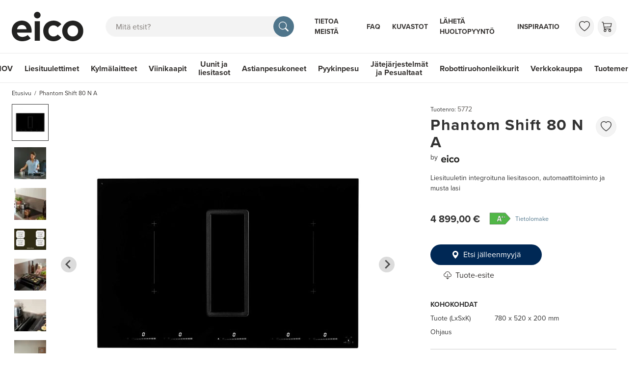

--- FILE ---
content_type: text/html; charset=utf-8
request_url: https://www.eico.fi/phantom-shift-80-n-a-5772
body_size: 71988
content:
<!doctype html>
<html data-n-head-ssr lang="fi-b2b" data-n-head="%7B%22lang%22:%7B%22ssr%22:%22fi-b2b%22%7D%7D">
  <head >
    <meta data-n-head="ssr" charset="utf-8"><meta data-n-head="ssr" http-equiv="x-ua-compatible" content="IE-edge"><meta data-n-head="ssr" name="viewport" content="width=device-width, initial-scale=1, maximum-scale=5, user-scalable=yes, shrink-to-fit=no"><meta data-n-head="ssr" name="theme-color" content="#4f758b"><meta data-n-head="ssr" name="msvalidate.01" content="26C082548B7C7AAC95F6CB9123031BFC"><meta data-n-head="ssr" name="p:domain_verify" content="e7a0365c8925194fc4877bdcde338886"><meta data-n-head="ssr" name="og:site_name" data-hid="og:site_name" content="EICO"><meta data-n-head="ssr" data-hid="og:url" name="og:url" content="https://www.eico.fi/phantom-shift-80-n-a-5772"><meta data-n-head="ssr" data-hid="robots" name="robots" content="index, follow"><meta data-n-head="ssr" data-hid="description" name="description" content="Musta lasipinta Auto-Aspiration-toiminnolla, 7,0 m/s ilmavirtaus ja hiljainen 58 dB(A) toiminta."><meta data-n-head="ssr" data-hid="og:description" name="og:description" content="Musta lasipinta Auto-Aspiration-toiminnolla, 7,0 m/s ilmavirtaus ja hiljainen 58 dB(A) toiminta."><meta data-n-head="ssr" data-hid="title" name="title" content="Phantom Shift 80 N A | Liesitaso ja liesituuletin | EICO"><meta data-n-head="ssr" data-hid="og:title" name="og:title" content="Phantom Shift 80 N A | Liesitaso ja liesituuletin | EICO"><meta data-n-head="ssr" name="og:image" content="https://api.eico.dk/images/fit/2000/2000/sm/cGVyZmlvbi82NTkzMmVmOS1jN2I1LTRkZWUtYjQxOS02ZWY2ZGNjNmVkZjMuanBn.jpg"><meta data-n-head="ssr" name="og:image" content="https://api.eico.dk/images/fit/2000/2000/sm/cGVyZmlvbi9jZTE5MTMyMi1mOGMwLTRhNDYtODE0OC0wNmYxZWFlYzgzYTEuanBn.jpg"><meta data-n-head="ssr" name="og:image" content="https://api.eico.dk/images/fit/2000/2000/sm/cGVyZmlvbi9mNDQzNmFlNy03MDZiLTQ2ZGQtYjk2ZC04MzU5Y2ZiNGY4MzkuanBn.jpg"><meta data-n-head="ssr" name="og:image" content="https://api.eico.dk/images/fit/2000/2000/sm/cGVyZmlvbi82OGE3YjI0OS05MjM1LTQ0ZjctYmM3NC05NmIwNTA4MGMwZDMuanBn.jpg"><meta data-n-head="ssr" name="og:image" content="https://api.eico.dk/images/fit/2000/2000/sm/cGVyZmlvbi9lYjA0Y2FhMy00MGI2LTRkOTQtYjVhZC0yNWQ4NjczMjk4ZTYuanBn.jpg"><meta data-n-head="ssr" name="og:image" content="https://api.eico.dk/images/fit/2000/2000/sm/cGVyZmlvbi8yYjQ3NzlhYy03NDgyLTQ2MDYtYWNkOS1kY2ZhMmVhYjQ3ZjIuanBn.jpg"><meta data-n-head="ssr" name="og:image" content="https://api.eico.dk/images/fit/2000/2000/sm/cGVyZmlvbi84NmY4NWI3Mi1mMGI5LTQ5YjEtODU5Ny1iZjFiYzk2NmU2NzIuanBn.jpg"><meta data-n-head="ssr" name="og:image" content="https://api.eico.dk/images/fit/2000/2000/sm/cGVyZmlvbi9mZjFlM2U4MC1lMzgzLTRiYjUtODVjMy01NTJiZTMxOTBkOTcuanBn.jpg"><title>Phantom Shift 80 N A | Liesitaso ja liesituuletin | EICO</title><link data-n-head="ssr" rel="icon" type="image/x-icon" href="/favicon.ico"><link data-n-head="ssr" rel="apple-touch-icon" type="image/png" sizes="any" href="eico-icon.png"><link data-n-head="ssr" rel="preload" href="https://use.typekit.net/alt4bzx.css" as="style"><link data-n-head="ssr" rel="stylesheet" href="https://use.typekit.net/alt4bzx.css" crossorigin="anonymous "><link data-n-head="ssr" rel="dns-prefetch" href="https://www.googletagmanager.com"><link data-n-head="ssr" rel="preconnect" href="https://player.vimeo.com"><link data-n-head="ssr" rel="preconnect" href="https://i.vimeocdn.com"><link data-n-head="ssr" rel="preconnect" href="https://f.vimeocdn.com"><link data-n-head="ssr" rel="preconnect" href="https://vod-progressive.akamaized.net"><link data-n-head="ssr" rel="preconnect" href="https://fonts.googleapis.com"><link data-n-head="ssr" rel="preconnect" href="https://fonts.gstatic.com" crossorigin=""><link data-n-head="ssr" rel="alternate" hreflang="en-GB" href="https://www.eico.eu/phantom-shift-80-n-a-5772"><link data-n-head="ssr" rel="alternate" hreflang="da-DK" href="https://www.eico.dk/phantom-shift-80-n-a-5772"><link data-n-head="ssr" rel="alternate" hreflang="sv-SE" href="https://www.eico.se/phantom-shift-80-n-a-5772"><link data-n-head="ssr" rel="alternate" hreflang="nb-NO" href="https://www.eico-as.no/phantom-shift-80-n-a-5772"><link data-n-head="ssr" rel="canonical" href="https://www.eico.fi/phantom-shift-80-n-a-5772"><link data-n-head="ssr" rel="alternate" hreflang="fi-FI" href="https://www.eico.fi/phantom-shift-80-n-a-5772"><script data-n-head="ssr" data-hid="gtm-script">if(!window._gtm_init){window._gtm_init=1;(function(w,n,d,m,e,p){w[d]=(w[d]==1||n[d]=='yes'||n[d]==1||n[m]==1||(w[e]&&w[e][p]&&w[e][p]()))?1:0})(window,navigator,'doNotTrack','msDoNotTrack','external','msTrackingProtectionEnabled');(function(w,d,s,l,x,y){w[x]={};w._gtm_inject=function(i){if(w.doNotTrack||w[x][i])return;w[x][i]=1;w[l]=w[l]||[];w[l].push({'gtm.start':new Date().getTime(),event:'gtm.js'});var f=d.getElementsByTagName(s)[0],j=d.createElement(s);j.async=true;j.src='https://www.googletagmanager.com/gtm.js?id='+i;f.parentNode.insertBefore(j,f);}})(window,document,'script','dataLayer','_gtm_ids','_gtm_inject')}</script><script data-n-head="ssr" data-hid="gtm" src="//www.googletagmanager.com/gtm.js?id=GTM-KWMW3GW&amp;l=dataLayer" async></script><link rel="preload" href="/_nuxt/eccabb8.modern.js" as="script"><link rel="preload" href="/_nuxt/f8828f4.modern.js" as="script"><link rel="preload" href="/_nuxt/5c9bd97.modern.js" as="script"><link rel="preload" href="/_nuxt/541b51b.modern.js" as="script"><link rel="preload" href="/_nuxt/9a94899.modern.js" as="script"><link rel="preload" href="/_nuxt/f02bd53.modern.js" as="script"><link rel="preload" href="/_nuxt/b9f542c.modern.js" as="script"><link rel="preload" href="/_nuxt/9e6c984.modern.js" as="script"><link rel="preload" href="/_nuxt/95c506b.modern.js" as="script"><link rel="preload" href="/_nuxt/423633e.modern.js" as="script"><link rel="preload" href="/_nuxt/f4ea97e.modern.js" as="script"><link rel="preload" href="/_nuxt/d2d748a.modern.js" as="script"><link rel="preload" href="/_nuxt/2677245.modern.js" as="script"><style data-vue-ssr-id="ad0517a8:0 61ebe5b0:0 50de3bc2:0 2095c442:0 2baeab61:0 5193a047:0 696bdf2f:0 05340cac:0 1e2aa90c:0 2360b7d6:0 48fe5eb7:0 67506043:0 58002e4a:0 eed134d6:0 3bdb1113:0 3e287bb7:0 1e60a33a:0 56c371e3:0 2a90cf5c:0 68055450:0 84cca222:0 3f90e066:0 4834664b:0 af6ee4f2:0 6b4f0e9a:0 36b9655d:0">*,:after,:before{box-sizing:border-box}blockquote,body,dd,dl,figure,h1,h2,h3,h4,ol,p,ul{margin:0}html{font-family:sans-serif;line-height:1.15;-webkit-text-size-adjust:100%;-webkit-tap-highlight-color:rgba(0,0,0,0);scroll-behavior:smooth;scroll-padding-top:60px}@media (min-width:992px){html{scroll-padding-top:132px}}body{background-color:#fff;color:#333;font-family:"proxima-nova",sans-serif;font-size:1rem;font-weight:400;line-height:1.5;overflow-x:hidden;scroll-behavior:smooth;text-rendering:optimizeSpeed}#__layout,#__nuxt,.app,body{min-height:100vh}.app{display:flex;flex-direction:column}.app>main{flex-grow:1}ol[class],ul[class]{list-style:none;padding-left:0}a{color:#4f758b;-webkit-text-decoration:none;text-decoration:none}a:hover{color:#334c5a;text-decoration-color:#334c5a;-webkit-text-decoration:underline;text-decoration:underline}[class*=bg-]:not(.bg-white) a:not([class]){color:currentColor}[class*=bg-]:not(.bg-white) a:not([class]):hover{color:currentColor;text-decoration-color:currentColor}a:not([href]):not([class]),a:not([href]):not([class]):hover{color:inherit;-webkit-text-decoration:none;text-decoration:none}a[class],a[role=menuitem],nav a:not(:hover){-webkit-text-decoration:none;text-decoration:none}a:not([class]){-webkit-text-decoration-skip:ink;text-decoration-skip-ink:auto}img,video{display:block;max-width:100%}button,input,select,textarea{font:inherit}img:not([alt]){filter:blur(10px)}table{border-collapse:collapse}th{text-align:inherit}[type=number]{-moz-appearance:textfield}[type=number]::-webkit-inner-spin-button,[type=number]::-webkit-outer-spin-button{-webkit-appearance:none;height:auto;margin:0}[type=search]{-webkit-appearance:none}[type=search]::-webkit-search-decoration{-webkit-appearance:none}@media (prefers-reduced-motion:reduce){*{animation-duration:.01s!important;animation-iteration-count:1!important;scroll-behavior:auto!important;transition-duration:.01s!important}}.bv-no-focus-ring:focus{outline:none}@media (max-width:575.98px){.bv-d-xs-down-none{display:none!important}}@media (max-width:767.98px){.bv-d-sm-down-none{display:none!important}}@media (max-width:991.98px){.bv-d-md-down-none{display:none!important}}@media (max-width:1199.98px){.bv-d-lg-down-none{display:none!important}}.bv-d-xl-down-none{display:none!important}.form-control.focus{background-color:#fff;border-color:#4b4743;box-shadow:0 0 0 0 transparent;color:#615d59;outline:0}.form-control.focus.is-valid{border-color:#198754;box-shadow:0 0 0 0 rgba(25,135,84,.25)}.form-control.focus.is-invalid{border-color:#dc3545;box-shadow:0 0 0 0 rgba(220,53,69,.25)}.b-avatar{align-items:center;display:inline-flex;flex-shrink:0;font-size:inherit;font-weight:400;height:2.5rem;justify-content:center;line-height:1;max-height:auto;max-width:100%;overflow:visible;position:relative;text-align:center;transition:color .15s ease-in-out,background-color .15s ease-in-out,box-shadow .15s ease-in-out;vertical-align:middle;width:2.5rem}.b-avatar:focus{outline:0}.b-avatar.btn,.b-avatar[href]{border:0;padding:0}.b-avatar.btn .b-avatar-img img,.b-avatar[href] .b-avatar-img img{transition:transform .15s ease-in-out}.b-avatar.btn:not(:disabled):not(.disabled),.b-avatar[href]:not(:disabled):not(.disabled){cursor:pointer}.b-avatar.btn:not(:disabled):not(.disabled):hover .b-avatar-img img,.b-avatar[href]:not(:disabled):not(.disabled):hover .b-avatar-img img{transform:scale(1.15)}.b-avatar.disabled,.b-avatar:disabled,.b-avatar[disabled]{opacity:.65;pointer-events:none}.b-avatar .b-avatar-custom,.b-avatar .b-avatar-img,.b-avatar .b-avatar-text{align-items:center;border-radius:inherit;display:flex;height:100%;justify-content:center;-webkit-mask-image:radial-gradient(#fff,#000);mask-image:radial-gradient(#fff,#000);overflow:hidden;width:100%}.b-avatar .b-avatar-text{text-transform:uppercase;white-space:nowrap}.b-avatar[href]{-webkit-text-decoration:none;text-decoration:none}.b-avatar>.b-icon{height:auto;max-width:100%;width:60%}.b-avatar .b-avatar-img img{border-radius:inherit;height:100%;max-height:auto;-o-object-fit:cover;object-fit:cover;width:100%}.b-avatar .b-avatar-badge{border-radius:10em;font-size:70%;font-weight:700;line-height:1;min-height:1.5em;min-width:1.5em;padding:.25em;position:absolute;z-index:1}.b-avatar-sm{height:1.5rem;width:1.5rem}.b-avatar-sm .b-avatar-text{font-size:.6rem}.b-avatar-sm .b-avatar-badge{font-size:.42rem}.b-avatar-lg{height:3.5rem;width:3.5rem}.b-avatar-lg .b-avatar-text{font-size:1.4rem}.b-avatar-lg .b-avatar-badge{font-size:.98rem}.b-avatar-group .b-avatar-group-inner{display:flex;flex-wrap:wrap}.b-avatar-group .b-avatar{border:1px solid #e8e8e8}.b-avatar-group .btn.b-avatar:hover:not(.disabled):not(disabled),.b-avatar-group a.b-avatar:hover:not(.disabled):not(disabled){z-index:1}.b-calendar{display:inline-flex}.b-calendar .b-calendar-inner{min-width:250px}.b-calendar .b-calendar-header,.b-calendar .b-calendar-nav{margin-bottom:.25rem}.b-calendar .b-calendar-nav .btn{padding:.25rem}.b-calendar output{font-size:80%;padding:.25rem}.b-calendar output.readonly{background-color:#f3f3f3;opacity:1}.b-calendar .b-calendar-footer{margin-top:.5rem}.b-calendar .b-calendar-grid{margin:0;overflow:hidden;padding:0}.b-calendar .b-calendar-grid .row{flex-wrap:nowrap}.b-calendar .b-calendar-grid-caption{padding:.25rem}.b-calendar .b-calendar-grid-body .col[data-date] .btn{font-size:14px;height:32px;line-height:1;margin:3px auto;padding:9px 0;width:32px}.b-calendar .btn.disabled,.b-calendar .btn:disabled,.b-calendar .btn[aria-disabled=true]{cursor:default;pointer-events:none}.card-img-left{border-bottom-left-radius:calc(.25rem - 1px);border-top-left-radius:calc(.25rem - 1px)}.card-img-right{border-bottom-right-radius:calc(.25rem - 1px);border-top-right-radius:calc(.25rem - 1px)}.dropdown.dropleft .dropdown-toggle.dropdown-toggle-no-caret:before,.dropdown:not(.dropleft) .dropdown-toggle.dropdown-toggle-no-caret:after{display:none!important}.dropdown .dropdown-menu:focus{outline:none}.dropdown .dropdown-menu>:first-child .dropdown-form,.dropdown .dropdown-menu>:first-child .dropdown-item,.dropdown .dropdown-menu>:first-child .dropdown-text{border-top-left-radius:calc(.25rem - 1px);border-top-right-radius:calc(.25rem - 1px)}.dropdown .dropdown-menu>:last-child .dropdown-form,.dropdown .dropdown-menu>:last-child .dropdown-item,.dropdown .dropdown-menu>:last-child .dropdown-text{border-bottom-left-radius:calc(.25rem - 1px);border-bottom-right-radius:calc(.25rem - 1px)}.b-dropdown-form{clear:both;display:inline-block;font-weight:400;padding:.5em 1em;width:100%}.b-dropdown-form:focus{outline:1px dotted!important;outline:5px auto -webkit-focus-ring-color!important}.b-dropdown-form.disabled,.b-dropdown-form:disabled{color:#ada8a4;outline:0!important;pointer-events:none}.b-dropdown-text{clear:both;display:inline-block;font-weight:lighter;margin-bottom:0;padding:.5em 1em;width:100%}.custom-checkbox.b-custom-control-lg,.input-group-lg .custom-checkbox{font-size:1.25rem;line-height:1.5;padding-left:2.1875rem}.custom-checkbox.b-custom-control-lg .custom-control-label:before,.input-group-lg .custom-checkbox .custom-control-label:before{border-radius:.3rem;height:1.5625rem;left:-2.1875rem;top:.15625rem;width:1.5625rem}.custom-checkbox.b-custom-control-lg .custom-control-label:after,.input-group-lg .custom-checkbox .custom-control-label:after{background-size:50% 50%;height:1.5625rem;left:-2.1875rem;top:.15625rem;width:1.5625rem}.custom-checkbox.b-custom-control-sm,.input-group-sm .custom-checkbox{font-size:.875rem;line-height:1.5;padding-left:1.53125rem}.custom-checkbox.b-custom-control-sm .custom-control-label:before,.input-group-sm .custom-checkbox .custom-control-label:before{border-radius:.2rem;height:1.09375rem;left:-1.53125rem;top:.10938rem;width:1.09375rem}.custom-checkbox.b-custom-control-sm .custom-control-label:after,.input-group-sm .custom-checkbox .custom-control-label:after{background-size:50% 50%;height:1.09375rem;left:-1.53125rem;top:.10938rem;width:1.09375rem}.custom-switch.b-custom-control-lg,.input-group-lg .custom-switch{padding-left:3.35938rem}.custom-switch.b-custom-control-lg .custom-control-label,.input-group-lg .custom-switch .custom-control-label{font-size:1.25rem;line-height:1.5}.custom-switch.b-custom-control-lg .custom-control-label:before,.input-group-lg .custom-switch .custom-control-label:before{border-radius:.78125rem;height:1.5625rem;left:-3.35938rem;top:.15625rem;width:2.73438rem}.custom-switch.b-custom-control-lg .custom-control-label:after,.input-group-lg .custom-switch .custom-control-label:after{background-size:50% 50%;border-radius:.78125rem;height:calc(1.5625rem - 4px);left:calc(-3.35938rem + 2px);top:calc(.15625rem + 2px);width:calc(1.5625rem - 4px)}.custom-switch.b-custom-control-lg .custom-control-input:checked~.custom-control-label:after,.input-group-lg .custom-switch .custom-control-input:checked~.custom-control-label:after{transform:translateX(1.17188rem)}.custom-switch.b-custom-control-sm,.input-group-sm .custom-switch{padding-left:2.35156rem}.custom-switch.b-custom-control-sm .custom-control-label,.input-group-sm .custom-switch .custom-control-label{font-size:.875rem;line-height:1.5}.custom-switch.b-custom-control-sm .custom-control-label:before,.input-group-sm .custom-switch .custom-control-label:before{border-radius:.54688rem;height:1.09375rem;left:-2.35156rem;top:.10938rem;width:1.91406rem}.custom-switch.b-custom-control-sm .custom-control-label:after,.input-group-sm .custom-switch .custom-control-label:after{background-size:50% 50%;border-radius:.54688rem;height:calc(1.09375rem - 4px);left:calc(-2.35156rem + 2px);top:calc(.10938rem + 2px);width:calc(1.09375rem - 4px)}.custom-switch.b-custom-control-sm .custom-control-input:checked~.custom-control-label:after,.input-group-sm .custom-switch .custom-control-input:checked~.custom-control-label:after{transform:translateX(.82031rem)}.input-group>.input-group-append:last-child>.btn-group:not(:last-child):not(.dropdown-toggle)>.btn,.input-group>.input-group-append:not(:last-child)>.btn-group>.btn,.input-group>.input-group-prepend>.btn-group>.btn{border-bottom-right-radius:0;border-top-right-radius:0}.input-group>.input-group-append>.btn-group>.btn,.input-group>.input-group-prepend:first-child>.btn-group:not(:first-child)>.btn,.input-group>.input-group-prepend:not(:first-child)>.btn-group>.btn{border-bottom-left-radius:0;border-top-left-radius:0}.b-form-btn-label-control.form-control{align-items:stretch;background-image:none;display:flex;height:auto;padding:0}.input-group .b-form-btn-label-control.form-control{padding:0}.b-form-btn-label-control.form-control[dir=rtl],[dir=rtl] .b-form-btn-label-control.form-control{flex-direction:row-reverse}.b-form-btn-label-control.form-control[dir=rtl]>label,[dir=rtl] .b-form-btn-label-control.form-control>label{text-align:right}.b-form-btn-label-control.form-control>.btn{border:0;box-shadow:none!important;font-size:inherit;line-height:1}.b-form-btn-label-control.form-control>.btn:disabled{pointer-events:none}.b-form-btn-label-control.form-control.is-valid>.btn{color:#198754}.b-form-btn-label-control.form-control.is-invalid>.btn{color:#dc3545}.b-form-btn-label-control.form-control>.dropdown-menu{padding:.5rem}.b-form-btn-label-control.form-control>.form-control{background:transparent;border:0;cursor:pointer;font-size:inherit;height:auto;margin:0;min-height:calc(1.5em + 1rem);outline:0;padding-left:.25rem;white-space:normal;word-break:break-word}.b-form-btn-label-control.form-control>.form-control.form-control-sm{min-height:calc(1.5em + .5rem)}.b-form-btn-label-control.form-control>.form-control.form-control-lg{min-height:calc(1.5em + 1.35rem)}.input-group.input-group-sm .b-form-btn-label-control.form-control>.form-control{min-height:calc(1.5em + .5rem);padding-bottom:.25rem;padding-top:.25rem}.input-group.input-group-lg .b-form-btn-label-control.form-control>.form-control{min-height:calc(1.5em + 1.35rem);padding-bottom:.675rem;padding-top:.675rem}.b-form-btn-label-control.form-control[aria-disabled=true],.b-form-btn-label-control.form-control[aria-readonly=true]{background-color:#f3f3f3;opacity:1}.b-form-btn-label-control.form-control[aria-disabled=true]{pointer-events:none}.b-form-btn-label-control.form-control[aria-disabled=true]>label{cursor:default}.b-form-btn-label-control.btn-group>.dropdown-menu{padding:.5rem}.custom-file-label{overflow-x:hidden;white-space:nowrap}.b-custom-control-lg .custom-file-input,.b-custom-control-lg .custom-file-label,.b-custom-control-lg.custom-file,.input-group-lg .custom-file-input,.input-group-lg .custom-file-label,.input-group-lg.custom-file{font-size:1.25rem;height:calc(1.5em + 1.35rem + 2px)}.b-custom-control-lg .custom-file-label,.b-custom-control-lg .custom-file-label:after,.input-group-lg .custom-file-label,.input-group-lg .custom-file-label:after{line-height:1.5;padding:.675rem 1rem}.b-custom-control-lg .custom-file-label,.input-group-lg .custom-file-label{border-radius:.3rem}.b-custom-control-lg .custom-file-label:after,.input-group-lg .custom-file-label:after{border-radius:0 .3rem .3rem 0;font-size:inherit;height:calc(1.5em + 1.35rem)}.b-custom-control-sm .custom-file-input,.b-custom-control-sm .custom-file-label,.b-custom-control-sm.custom-file,.input-group-sm .custom-file-input,.input-group-sm .custom-file-label,.input-group-sm.custom-file{font-size:.875rem;height:calc(1.5em + .5rem + 2px)}.b-custom-control-sm .custom-file-label,.b-custom-control-sm .custom-file-label:after,.input-group-sm .custom-file-label,.input-group-sm .custom-file-label:after{line-height:1.5;padding:.25rem .5rem}.b-custom-control-sm .custom-file-label,.input-group-sm .custom-file-label{border-radius:.2rem}.b-custom-control-sm .custom-file-label:after,.input-group-sm .custom-file-label:after{border-radius:0 .2rem .2rem 0;font-size:inherit;height:calc(1.5em + .5rem)}.form-control.is-invalid,.form-control.is-valid,.was-validated .form-control:invalid,.was-validated .form-control:valid{background-position:right calc(.375em + .25rem) center}input[type=color].form-control{height:calc(1.5em + 1rem + 2px);padding:.125rem .25rem}.input-group-sm input[type=color].form-control,input[type=color].form-control.form-control-sm{height:calc(1.5em + .5rem + 2px);padding:.125rem .25rem}.input-group-lg input[type=color].form-control,input[type=color].form-control.form-control-lg{height:calc(1.5em + 1.35rem + 2px);padding:.125rem .25rem}input[type=color].form-control:disabled{background-color:#ada8a4;opacity:.65}.input-group>.custom-range{flex:1 1 auto;margin-bottom:0;position:relative;width:1%}.input-group>.custom-file+.custom-range,.input-group>.custom-range+.custom-file,.input-group>.custom-range+.custom-range,.input-group>.custom-range+.custom-select,.input-group>.custom-range+.form-control,.input-group>.custom-range+.form-control-plaintext,.input-group>.custom-select+.custom-range,.input-group>.form-control+.custom-range,.input-group>.form-control-plaintext+.custom-range{margin-left:-1px}.input-group>.custom-range:focus{z-index:3}.input-group>.custom-range:not(:last-child){border-bottom-right-radius:0;border-top-right-radius:0}.input-group>.custom-range:not(:first-child){border-bottom-left-radius:0;border-top-left-radius:0}.input-group>.custom-range{background-clip:padding-box;background-color:#fff;border:1px solid #d6d3d2;border-radius:.25rem;height:calc(1.5em + 1rem + 2px);padding:0 .75rem;transition:border-color .15s ease-in-out,box-shadow .15s ease-in-out}@media (prefers-reduced-motion:reduce){.input-group>.custom-range{transition:none}}.input-group>.custom-range:focus{background-color:#fff;border-color:#4b4743;box-shadow:0 0 0 0 transparent;color:#615d59;outline:0}.input-group>.custom-range:disabled,.input-group>.custom-range[readonly]{background-color:#f3f3f3}.input-group-lg>.custom-range{border-radius:.3rem;height:calc(1.5em + 1.35rem + 2px);padding:0 1rem}.input-group-sm>.custom-range{border-radius:.2rem;height:calc(1.5em + .5rem + 2px);padding:0 .5rem}.input-group .custom-range.is-valid,.was-validated .input-group .custom-range:valid{border-color:#198754}.input-group .custom-range.is-valid:focus,.was-validated .input-group .custom-range:valid:focus{border-color:#198754;box-shadow:0 0 0 0 rgba(25,135,84,.25)}.custom-range.is-valid:focus::-webkit-slider-thumb,.was-validated .custom-range:valid:focus::-webkit-slider-thumb{box-shadow:0 0 0 1px #fff,0 0 0 0 #6ee4ae}.custom-range.is-valid:focus::-moz-range-thumb,.was-validated .custom-range:valid:focus::-moz-range-thumb{box-shadow:0 0 0 1px #fff,0 0 0 0 #6ee4ae}.custom-range.is-valid:focus::-ms-thumb,.was-validated .custom-range:valid:focus::-ms-thumb{box-shadow:0 0 0 1px #fff,0 0 0 0 #6ee4ae}.custom-range.is-valid::-webkit-slider-thumb,.was-validated .custom-range:valid::-webkit-slider-thumb{background-color:#198754;background-image:none}.custom-range.is-valid::-webkit-slider-thumb:active,.was-validated .custom-range:valid::-webkit-slider-thumb:active{background-color:#6ee4ae;background-image:none}.custom-range.is-valid::-webkit-slider-runnable-track,.was-validated .custom-range:valid::-webkit-slider-runnable-track{background-color:rgba(25,135,84,.35)}.custom-range.is-valid::-moz-range-thumb,.was-validated .custom-range:valid::-moz-range-thumb{background-color:#198754;background-image:none}.custom-range.is-valid::-moz-range-thumb:active,.was-validated .custom-range:valid::-moz-range-thumb:active{background-color:#6ee4ae;background-image:none}.custom-range.is-valid::-moz-range-track,.was-validated .custom-range:valid::-moz-range-track{background:rgba(25,135,84,.35)}.custom-range.is-valid~.valid-feedback,.custom-range.is-valid~.valid-tooltip,.was-validated .custom-range:valid~.valid-feedback,.was-validated .custom-range:valid~.valid-tooltip{display:block}.custom-range.is-valid::-ms-thumb,.was-validated .custom-range:valid::-ms-thumb{background-color:#198754;background-image:none}.custom-range.is-valid::-ms-thumb:active,.was-validated .custom-range:valid::-ms-thumb:active{background-color:#6ee4ae;background-image:none}.custom-range.is-valid::-ms-track-lower,.was-validated .custom-range:valid::-ms-track-lower{background:rgba(25,135,84,.35)}.custom-range.is-valid::-ms-track-upper,.was-validated .custom-range:valid::-ms-track-upper{background:rgba(25,135,84,.35)}.input-group .custom-range.is-invalid,.was-validated .input-group .custom-range:invalid{border-color:#dc3545}.input-group .custom-range.is-invalid:focus,.was-validated .input-group .custom-range:invalid:focus{border-color:#dc3545;box-shadow:0 0 0 0 rgba(220,53,69,.25)}.custom-range.is-invalid:focus::-webkit-slider-thumb,.was-validated .custom-range:invalid:focus::-webkit-slider-thumb{box-shadow:0 0 0 1px #fff,0 0 0 0 #f6cdd1}.custom-range.is-invalid:focus::-moz-range-thumb,.was-validated .custom-range:invalid:focus::-moz-range-thumb{box-shadow:0 0 0 1px #fff,0 0 0 0 #f6cdd1}.custom-range.is-invalid:focus::-ms-thumb,.was-validated .custom-range:invalid:focus::-ms-thumb{box-shadow:0 0 0 1px #fff,0 0 0 0 #f6cdd1}.custom-range.is-invalid::-webkit-slider-thumb,.was-validated .custom-range:invalid::-webkit-slider-thumb{background-color:#dc3545;background-image:none}.custom-range.is-invalid::-webkit-slider-thumb:active,.was-validated .custom-range:invalid::-webkit-slider-thumb:active{background-color:#f6cdd1;background-image:none}.custom-range.is-invalid::-webkit-slider-runnable-track,.was-validated .custom-range:invalid::-webkit-slider-runnable-track{background-color:rgba(220,53,69,.35)}.custom-range.is-invalid::-moz-range-thumb,.was-validated .custom-range:invalid::-moz-range-thumb{background-color:#dc3545;background-image:none}.custom-range.is-invalid::-moz-range-thumb:active,.was-validated .custom-range:invalid::-moz-range-thumb:active{background-color:#f6cdd1;background-image:none}.custom-range.is-invalid::-moz-range-track,.was-validated .custom-range:invalid::-moz-range-track{background:rgba(220,53,69,.35)}.custom-range.is-invalid~.invalid-feedback,.custom-range.is-invalid~.invalid-tooltip,.was-validated .custom-range:invalid~.invalid-feedback,.was-validated .custom-range:invalid~.invalid-tooltip{display:block}.custom-range.is-invalid::-ms-thumb,.was-validated .custom-range:invalid::-ms-thumb{background-color:#dc3545;background-image:none}.custom-range.is-invalid::-ms-thumb:active,.was-validated .custom-range:invalid::-ms-thumb:active{background-color:#f6cdd1;background-image:none}.custom-range.is-invalid::-ms-track-lower,.was-validated .custom-range:invalid::-ms-track-lower{background:rgba(220,53,69,.35)}.custom-range.is-invalid::-ms-track-upper,.was-validated .custom-range:invalid::-ms-track-upper{background:rgba(220,53,69,.35)}.custom-radio.b-custom-control-lg,.input-group-lg .custom-radio{font-size:1.25rem;line-height:1.5;padding-left:2.1875rem}.custom-radio.b-custom-control-lg .custom-control-label:before,.input-group-lg .custom-radio .custom-control-label:before{border-radius:50%;height:1.5625rem;left:-2.1875rem;top:.15625rem;width:1.5625rem}.custom-radio.b-custom-control-lg .custom-control-label:after,.input-group-lg .custom-radio .custom-control-label:after{background:no-repeat 50%/50% 50%;height:1.5625rem;left:-2.1875rem;top:.15625rem;width:1.5625rem}.custom-radio.b-custom-control-sm,.input-group-sm .custom-radio{font-size:.875rem;line-height:1.5;padding-left:1.53125rem}.custom-radio.b-custom-control-sm .custom-control-label:before,.input-group-sm .custom-radio .custom-control-label:before{border-radius:50%;height:1.09375rem;left:-1.53125rem;top:.10938rem;width:1.09375rem}.custom-radio.b-custom-control-sm .custom-control-label:after,.input-group-sm .custom-radio .custom-control-label:after{background:no-repeat 50%/50% 50%;height:1.09375rem;left:-1.53125rem;top:.10938rem;width:1.09375rem}.b-rating{text-align:center}.b-rating.d-inline-flex{width:auto}.b-rating .b-rating-star,.b-rating .b-rating-value{padding:0 .25em}.b-rating .b-rating-value{min-width:2.5em}.b-rating .b-rating-star{display:inline-flex;justify-content:center;outline:0}.b-rating .b-rating-star .b-rating-icon{display:inline-flex;transition:all .15s ease-in-out}.b-rating.disabled,.b-rating:disabled{background-color:#f3f3f3;color:#837e7a}.b-rating:not(.disabled):not(.readonly) .b-rating-star{cursor:pointer}.b-rating:not(.disabled):not(.readonly) .b-rating-star:hover .b-rating-icon,.b-rating:not(.disabled):not(.readonly):focus:not(:hover) .b-rating-star.focused .b-rating-icon{transform:scale(1.5)}.b-rating[dir=rtl] .b-rating-star-half{transform:scaleX(-1)}.b-form-spinbutton{background-image:none;overflow:hidden;padding:0;text-align:center}.b-form-spinbutton[dir=rtl]:not(.flex-column),[dir=rtl] .b-form-spinbutton:not(.flex-column){flex-direction:row-reverse}.b-form-spinbutton output{background-color:transparent;border:0;font-size:inherit;margin:0;outline:0;padding:0 .25rem;width:auto}.b-form-spinbutton output>bdi,.b-form-spinbutton output>div{display:block;height:1.5em;min-width:2.25em}.b-form-spinbutton.flex-column{height:auto;width:auto}.b-form-spinbutton.flex-column output{margin:0 .25rem;padding:.25rem 0}.b-form-spinbutton:not(.d-inline-flex):not(.flex-column){output-width:100%}.b-form-spinbutton.d-inline-flex:not(.flex-column){width:auto}.b-form-spinbutton .btn{box-shadow:none!important;line-height:1}.b-form-spinbutton .btn:disabled{pointer-events:none}.b-form-spinbutton .btn:hover:not(:disabled)>div>.b-icon{transform:scale(1.25)}.b-form-spinbutton.disabled,.b-form-spinbutton.readonly{background-color:#f3f3f3}.b-form-spinbutton.disabled{pointer-events:none}.b-form-tags.focus{background-color:#fff;border-color:#4b4743;box-shadow:0 0 0 0 transparent;color:#615d59;outline:0}.b-form-tags.focus.is-valid{border-color:#198754;box-shadow:0 0 0 0 rgba(25,135,84,.25)}.b-form-tags.focus.is-invalid{border-color:#dc3545;box-shadow:0 0 0 0 rgba(220,53,69,.25)}.b-form-tags.disabled{background-color:#f3f3f3}.b-form-tags-list{margin-top:-.25rem}.b-form-tags-list .b-form-tag,.b-form-tags-list .b-form-tags-field{margin-top:.25rem}.b-form-tags-input{color:#615d59}.b-form-tag{font-size:75%;font-weight:400;line-height:1.5;margin-right:.25rem}.b-form-tag.disabled{opacity:.75}.b-form-tag>button.b-form-tag-remove{color:inherit;float:none;font-size:125%;line-height:1;margin-left:.25rem}.form-control-lg .b-form-tag,.form-control-sm .b-form-tag{line-height:1.5}.media-aside{display:flex;margin-right:1rem}.media-aside-right{margin-left:1rem;margin-right:0}.modal-backdrop{opacity:.5}.b-pagination-pills .page-item .page-link{border-radius:50rem!important;line-height:1;margin-left:.25rem}.b-pagination-pills .page-item:first-child .page-link{margin-left:0}.popover.b-popover{display:block;opacity:1;outline:0}.popover.b-popover.fade:not(.show){opacity:0}.popover.b-popover.show{opacity:1}.b-popover-primary.popover{background-color:#dce3e8;border-color:#ced8df}.b-popover-primary.bs-popover-auto[x-placement^=top]>.arrow:before,.b-popover-primary.bs-popover-top>.arrow:before{border-top-color:#ced8df}.b-popover-primary.bs-popover-auto[x-placement^=top]>.arrow:after,.b-popover-primary.bs-popover-top>.arrow:after{border-top-color:#dce3e8}.b-popover-primary.bs-popover-auto[x-placement^=right]>.arrow:before,.b-popover-primary.bs-popover-right>.arrow:before{border-right-color:#ced8df}.b-popover-primary.bs-popover-auto[x-placement^=right]>.arrow:after,.b-popover-primary.bs-popover-right>.arrow:after{border-right-color:#dce3e8}.b-popover-primary.bs-popover-auto[x-placement^=bottom]>.arrow:before,.b-popover-primary.bs-popover-bottom>.arrow:before{border-bottom-color:#ced8df}.b-popover-primary.bs-popover-auto[x-placement^=bottom] .popover-header:before,.b-popover-primary.bs-popover-auto[x-placement^=bottom]>.arrow:after,.b-popover-primary.bs-popover-bottom .popover-header:before,.b-popover-primary.bs-popover-bottom>.arrow:after{border-bottom-color:#d3dce2}.b-popover-primary.bs-popover-auto[x-placement^=left]>.arrow:before,.b-popover-primary.bs-popover-left>.arrow:before{border-left-color:#ced8df}.b-popover-primary.bs-popover-auto[x-placement^=left]>.arrow:after,.b-popover-primary.bs-popover-left>.arrow:after{border-left-color:#dce3e8}.b-popover-primary .popover-header{background-color:#d3dce2;border-bottom-color:#c3cfd8;color:#363331}.b-popover-primary .popover-body{color:#293d48}.b-popover-secondary.popover{background-color:#f0efed;border-color:#ebe8e6}.b-popover-secondary.bs-popover-auto[x-placement^=top]>.arrow:before,.b-popover-secondary.bs-popover-top>.arrow:before{border-top-color:#ebe8e6}.b-popover-secondary.bs-popover-auto[x-placement^=top]>.arrow:after,.b-popover-secondary.bs-popover-top>.arrow:after{border-top-color:#f0efed}.b-popover-secondary.bs-popover-auto[x-placement^=right]>.arrow:before,.b-popover-secondary.bs-popover-right>.arrow:before{border-right-color:#ebe8e6}.b-popover-secondary.bs-popover-auto[x-placement^=right]>.arrow:after,.b-popover-secondary.bs-popover-right>.arrow:after{border-right-color:#f0efed}.b-popover-secondary.bs-popover-auto[x-placement^=bottom]>.arrow:before,.b-popover-secondary.bs-popover-bottom>.arrow:before{border-bottom-color:#ebe8e6}.b-popover-secondary.bs-popover-auto[x-placement^=bottom] .popover-header:before,.b-popover-secondary.bs-popover-auto[x-placement^=bottom]>.arrow:after,.b-popover-secondary.bs-popover-bottom .popover-header:before,.b-popover-secondary.bs-popover-bottom>.arrow:after{border-bottom-color:#e9e8e5}.b-popover-secondary.bs-popover-auto[x-placement^=left]>.arrow:before,.b-popover-secondary.bs-popover-left>.arrow:before{border-left-color:#ebe8e6}.b-popover-secondary.bs-popover-auto[x-placement^=left]>.arrow:after,.b-popover-secondary.bs-popover-left>.arrow:after{border-left-color:#f0efed}.b-popover-secondary .popover-header{background-color:#e9e8e5;border-bottom-color:#dddbd7;color:#363331}.b-popover-secondary .popover-body{color:#5f5a56}.b-popover-success.popover{background-color:#d1e7dd;border-color:#bfddcf}.b-popover-success.bs-popover-auto[x-placement^=top]>.arrow:before,.b-popover-success.bs-popover-top>.arrow:before{border-top-color:#bfddcf}.b-popover-success.bs-popover-auto[x-placement^=top]>.arrow:after,.b-popover-success.bs-popover-top>.arrow:after{border-top-color:#d1e7dd}.b-popover-success.bs-popover-auto[x-placement^=right]>.arrow:before,.b-popover-success.bs-popover-right>.arrow:before{border-right-color:#bfddcf}.b-popover-success.bs-popover-auto[x-placement^=right]>.arrow:after,.b-popover-success.bs-popover-right>.arrow:after{border-right-color:#d1e7dd}.b-popover-success.bs-popover-auto[x-placement^=bottom]>.arrow:before,.b-popover-success.bs-popover-bottom>.arrow:before{border-bottom-color:#bfddcf}.b-popover-success.bs-popover-auto[x-placement^=bottom] .popover-header:before,.b-popover-success.bs-popover-auto[x-placement^=bottom]>.arrow:after,.b-popover-success.bs-popover-bottom .popover-header:before,.b-popover-success.bs-popover-bottom>.arrow:after{border-bottom-color:#c7e2d6}.b-popover-success.bs-popover-auto[x-placement^=left]>.arrow:before,.b-popover-success.bs-popover-left>.arrow:before{border-left-color:#bfddcf}.b-popover-success.bs-popover-auto[x-placement^=left]>.arrow:after,.b-popover-success.bs-popover-left>.arrow:after{border-left-color:#d1e7dd}.b-popover-success .popover-header{background-color:#c7e2d6;border-bottom-color:#b6d9c9;color:#363331}.b-popover-success .popover-body{color:#0d462c}.b-popover-info.popover{background-color:#def1f1;border-color:#d1eceb}.b-popover-info.bs-popover-auto[x-placement^=top]>.arrow:before,.b-popover-info.bs-popover-top>.arrow:before{border-top-color:#d1eceb}.b-popover-info.bs-popover-auto[x-placement^=top]>.arrow:after,.b-popover-info.bs-popover-top>.arrow:after{border-top-color:#def1f1}.b-popover-info.bs-popover-auto[x-placement^=right]>.arrow:before,.b-popover-info.bs-popover-right>.arrow:before{border-right-color:#d1eceb}.b-popover-info.bs-popover-auto[x-placement^=right]>.arrow:after,.b-popover-info.bs-popover-right>.arrow:after{border-right-color:#def1f1}.b-popover-info.bs-popover-auto[x-placement^=bottom]>.arrow:before,.b-popover-info.bs-popover-bottom>.arrow:before{border-bottom-color:#d1eceb}.b-popover-info.bs-popover-auto[x-placement^=bottom] .popover-header:before,.b-popover-info.bs-popover-auto[x-placement^=bottom]>.arrow:after,.b-popover-info.bs-popover-bottom .popover-header:before,.b-popover-info.bs-popover-bottom>.arrow:after{border-bottom-color:#d3ecec}.b-popover-info.bs-popover-auto[x-placement^=left]>.arrow:before,.b-popover-info.bs-popover-left>.arrow:before{border-left-color:#d1eceb}.b-popover-info.bs-popover-auto[x-placement^=left]>.arrow:after,.b-popover-info.bs-popover-left>.arrow:after{border-left-color:#def1f1}.b-popover-info .popover-header{background-color:#d3ecec;border-bottom-color:#c1e5e5;color:#363331}.b-popover-info .popover-body{color:#2f615f}.b-popover-warning.popover{background-color:#fff3cd;border-color:#ffeeba}.b-popover-warning.bs-popover-auto[x-placement^=top]>.arrow:before,.b-popover-warning.bs-popover-top>.arrow:before{border-top-color:#ffeeba}.b-popover-warning.bs-popover-auto[x-placement^=top]>.arrow:after,.b-popover-warning.bs-popover-top>.arrow:after{border-top-color:#fff3cd}.b-popover-warning.bs-popover-auto[x-placement^=right]>.arrow:before,.b-popover-warning.bs-popover-right>.arrow:before{border-right-color:#ffeeba}.b-popover-warning.bs-popover-auto[x-placement^=right]>.arrow:after,.b-popover-warning.bs-popover-right>.arrow:after{border-right-color:#fff3cd}.b-popover-warning.bs-popover-auto[x-placement^=bottom]>.arrow:before,.b-popover-warning.bs-popover-bottom>.arrow:before{border-bottom-color:#ffeeba}.b-popover-warning.bs-popover-auto[x-placement^=bottom] .popover-header:before,.b-popover-warning.bs-popover-auto[x-placement^=bottom]>.arrow:after,.b-popover-warning.bs-popover-bottom .popover-header:before,.b-popover-warning.bs-popover-bottom>.arrow:after{border-bottom-color:#ffefbe}.b-popover-warning.bs-popover-auto[x-placement^=left]>.arrow:before,.b-popover-warning.bs-popover-left>.arrow:before{border-left-color:#ffeeba}.b-popover-warning.bs-popover-auto[x-placement^=left]>.arrow:after,.b-popover-warning.bs-popover-left>.arrow:after{border-left-color:#fff3cd}.b-popover-warning .popover-header{background-color:#ffefbe;border-bottom-color:#ffe9a4;color:#363331}.b-popover-warning .popover-body{color:#856404}.b-popover-danger.popover{background-color:#f8d7da;border-color:#f5c6cb}.b-popover-danger.bs-popover-auto[x-placement^=top]>.arrow:before,.b-popover-danger.bs-popover-top>.arrow:before{border-top-color:#f5c6cb}.b-popover-danger.bs-popover-auto[x-placement^=top]>.arrow:after,.b-popover-danger.bs-popover-top>.arrow:after{border-top-color:#f8d7da}.b-popover-danger.bs-popover-auto[x-placement^=right]>.arrow:before,.b-popover-danger.bs-popover-right>.arrow:before{border-right-color:#f5c6cb}.b-popover-danger.bs-popover-auto[x-placement^=right]>.arrow:after,.b-popover-danger.bs-popover-right>.arrow:after{border-right-color:#f8d7da}.b-popover-danger.bs-popover-auto[x-placement^=bottom]>.arrow:before,.b-popover-danger.bs-popover-bottom>.arrow:before{border-bottom-color:#f5c6cb}.b-popover-danger.bs-popover-auto[x-placement^=bottom] .popover-header:before,.b-popover-danger.bs-popover-auto[x-placement^=bottom]>.arrow:after,.b-popover-danger.bs-popover-bottom .popover-header:before,.b-popover-danger.bs-popover-bottom>.arrow:after{border-bottom-color:#f6cace}.b-popover-danger.bs-popover-auto[x-placement^=left]>.arrow:before,.b-popover-danger.bs-popover-left>.arrow:before{border-left-color:#f5c6cb}.b-popover-danger.bs-popover-auto[x-placement^=left]>.arrow:after,.b-popover-danger.bs-popover-left>.arrow:after{border-left-color:#f8d7da}.b-popover-danger .popover-header{background-color:#f6cace;border-bottom-color:#f2b4ba;color:#363331}.b-popover-danger .popover-body{color:#721c24}.b-popover-light.popover{background-color:#fafafa;border-color:#f9f9f9}.b-popover-light.bs-popover-auto[x-placement^=top]>.arrow:before,.b-popover-light.bs-popover-top>.arrow:before{border-top-color:#f9f9f9}.b-popover-light.bs-popover-auto[x-placement^=top]>.arrow:after,.b-popover-light.bs-popover-top>.arrow:after{border-top-color:#fafafa}.b-popover-light.bs-popover-auto[x-placement^=right]>.arrow:before,.b-popover-light.bs-popover-right>.arrow:before{border-right-color:#f9f9f9}.b-popover-light.bs-popover-auto[x-placement^=right]>.arrow:after,.b-popover-light.bs-popover-right>.arrow:after{border-right-color:#fafafa}.b-popover-light.bs-popover-auto[x-placement^=bottom]>.arrow:before,.b-popover-light.bs-popover-bottom>.arrow:before{border-bottom-color:#f9f9f9}.b-popover-light.bs-popover-auto[x-placement^=bottom] .popover-header:before,.b-popover-light.bs-popover-auto[x-placement^=bottom]>.arrow:after,.b-popover-light.bs-popover-bottom .popover-header:before,.b-popover-light.bs-popover-bottom>.arrow:after{border-bottom-color:#f2f2f2}.b-popover-light.bs-popover-auto[x-placement^=left]>.arrow:before,.b-popover-light.bs-popover-left>.arrow:before{border-left-color:#f9f9f9}.b-popover-light.bs-popover-auto[x-placement^=left]>.arrow:after,.b-popover-light.bs-popover-left>.arrow:after{border-left-color:#fafafa}.b-popover-light .popover-header{background-color:#f2f2f2;border-bottom-color:#e6e6e6;color:#363331}.b-popover-light .popover-body{color:#797979}.b-popover-dark.popover{background-color:#d6d6d6;border-color:#c6c6c6}.b-popover-dark.bs-popover-auto[x-placement^=top]>.arrow:before,.b-popover-dark.bs-popover-top>.arrow:before{border-top-color:#c6c6c6}.b-popover-dark.bs-popover-auto[x-placement^=top]>.arrow:after,.b-popover-dark.bs-popover-top>.arrow:after{border-top-color:#d6d6d6}.b-popover-dark.bs-popover-auto[x-placement^=right]>.arrow:before,.b-popover-dark.bs-popover-right>.arrow:before{border-right-color:#c6c6c6}.b-popover-dark.bs-popover-auto[x-placement^=right]>.arrow:after,.b-popover-dark.bs-popover-right>.arrow:after{border-right-color:#d6d6d6}.b-popover-dark.bs-popover-auto[x-placement^=bottom]>.arrow:before,.b-popover-dark.bs-popover-bottom>.arrow:before{border-bottom-color:#c6c6c6}.b-popover-dark.bs-popover-auto[x-placement^=bottom] .popover-header:before,.b-popover-dark.bs-popover-auto[x-placement^=bottom]>.arrow:after,.b-popover-dark.bs-popover-bottom .popover-header:before,.b-popover-dark.bs-popover-bottom>.arrow:after{border-bottom-color:#cecece}.b-popover-dark.bs-popover-auto[x-placement^=left]>.arrow:before,.b-popover-dark.bs-popover-left>.arrow:before{border-left-color:#c6c6c6}.b-popover-dark.bs-popover-auto[x-placement^=left]>.arrow:after,.b-popover-dark.bs-popover-left>.arrow:after{border-left-color:#d6d6d6}.b-popover-dark .popover-header{background-color:#cecece;border-bottom-color:#c2c2c2;color:#363331}.b-popover-dark .popover-body{color:#1b1b1b}.b-popover-white.popover{background-color:#fff;border-color:#fff}.b-popover-white.bs-popover-auto[x-placement^=top]>.arrow:after,.b-popover-white.bs-popover-auto[x-placement^=top]>.arrow:before,.b-popover-white.bs-popover-top>.arrow:after,.b-popover-white.bs-popover-top>.arrow:before{border-top-color:#fff}.b-popover-white.bs-popover-auto[x-placement^=right]>.arrow:after,.b-popover-white.bs-popover-auto[x-placement^=right]>.arrow:before,.b-popover-white.bs-popover-right>.arrow:after,.b-popover-white.bs-popover-right>.arrow:before{border-right-color:#fff}.b-popover-white.bs-popover-auto[x-placement^=bottom]>.arrow:before,.b-popover-white.bs-popover-bottom>.arrow:before{border-bottom-color:#fff}.b-popover-white.bs-popover-auto[x-placement^=bottom] .popover-header:before,.b-popover-white.bs-popover-auto[x-placement^=bottom]>.arrow:after,.b-popover-white.bs-popover-bottom .popover-header:before,.b-popover-white.bs-popover-bottom>.arrow:after{border-bottom-color:#f7f7f7}.b-popover-white.bs-popover-auto[x-placement^=left]>.arrow:after,.b-popover-white.bs-popover-auto[x-placement^=left]>.arrow:before,.b-popover-white.bs-popover-left>.arrow:after,.b-popover-white.bs-popover-left>.arrow:before{border-left-color:#fff}.b-popover-white .popover-header{background-color:#f7f7f7;border-bottom-color:#ebebeb;color:#363331}.b-popover-white .popover-body{color:#858585}.b-popover-blue.popover{background-color:#ccd4dd;border-color:#b8c3cf}.b-popover-blue.bs-popover-auto[x-placement^=top]>.arrow:before,.b-popover-blue.bs-popover-top>.arrow:before{border-top-color:#b8c3cf}.b-popover-blue.bs-popover-auto[x-placement^=top]>.arrow:after,.b-popover-blue.bs-popover-top>.arrow:after{border-top-color:#ccd4dd}.b-popover-blue.bs-popover-auto[x-placement^=right]>.arrow:before,.b-popover-blue.bs-popover-right>.arrow:before{border-right-color:#b8c3cf}.b-popover-blue.bs-popover-auto[x-placement^=right]>.arrow:after,.b-popover-blue.bs-popover-right>.arrow:after{border-right-color:#ccd4dd}.b-popover-blue.bs-popover-auto[x-placement^=bottom]>.arrow:before,.b-popover-blue.bs-popover-bottom>.arrow:before{border-bottom-color:#b8c3cf}.b-popover-blue.bs-popover-auto[x-placement^=bottom] .popover-header:before,.b-popover-blue.bs-popover-auto[x-placement^=bottom]>.arrow:after,.b-popover-blue.bs-popover-bottom .popover-header:before,.b-popover-blue.bs-popover-bottom>.arrow:after{border-bottom-color:#c3ccd7}.b-popover-blue.bs-popover-auto[x-placement^=left]>.arrow:before,.b-popover-blue.bs-popover-left>.arrow:before{border-left-color:#b8c3cf}.b-popover-blue.bs-popover-auto[x-placement^=left]>.arrow:after,.b-popover-blue.bs-popover-left>.arrow:after{border-left-color:#ccd4dd}.b-popover-blue .popover-header{background-color:#c3ccd7;border-bottom-color:#b4bfcd;color:#363331}.b-popover-blue .popover-body{color:#00152c}.b-popover-black.popover{background-color:#ccc;border-color:#b8b8b8}.b-popover-black.bs-popover-auto[x-placement^=top]>.arrow:before,.b-popover-black.bs-popover-top>.arrow:before{border-top-color:#b8b8b8}.b-popover-black.bs-popover-auto[x-placement^=top]>.arrow:after,.b-popover-black.bs-popover-top>.arrow:after{border-top-color:#ccc}.b-popover-black.bs-popover-auto[x-placement^=right]>.arrow:before,.b-popover-black.bs-popover-right>.arrow:before{border-right-color:#b8b8b8}.b-popover-black.bs-popover-auto[x-placement^=right]>.arrow:after,.b-popover-black.bs-popover-right>.arrow:after{border-right-color:#ccc}.b-popover-black.bs-popover-auto[x-placement^=bottom]>.arrow:before,.b-popover-black.bs-popover-bottom>.arrow:before{border-bottom-color:#b8b8b8}.b-popover-black.bs-popover-auto[x-placement^=bottom] .popover-header:before,.b-popover-black.bs-popover-auto[x-placement^=bottom]>.arrow:after,.b-popover-black.bs-popover-bottom .popover-header:before,.b-popover-black.bs-popover-bottom>.arrow:after{border-bottom-color:#c4c4c4}.b-popover-black.bs-popover-auto[x-placement^=left]>.arrow:before,.b-popover-black.bs-popover-left>.arrow:before{border-left-color:#b8b8b8}.b-popover-black.bs-popover-auto[x-placement^=left]>.arrow:after,.b-popover-black.bs-popover-left>.arrow:after{border-left-color:#ccc}.b-popover-black .popover-header{background-color:#c4c4c4;border-bottom-color:#b8b8b8;color:#363331}.b-popover-black .popover-body{color:#000}.b-popover-gray.popover{background-color:#f5f5f5;border-color:#f1f1f1}.b-popover-gray.bs-popover-auto[x-placement^=top]>.arrow:before,.b-popover-gray.bs-popover-top>.arrow:before{border-top-color:#f1f1f1}.b-popover-gray.bs-popover-auto[x-placement^=top]>.arrow:after,.b-popover-gray.bs-popover-top>.arrow:after{border-top-color:#f5f5f5}.b-popover-gray.bs-popover-auto[x-placement^=right]>.arrow:before,.b-popover-gray.bs-popover-right>.arrow:before{border-right-color:#f1f1f1}.b-popover-gray.bs-popover-auto[x-placement^=right]>.arrow:after,.b-popover-gray.bs-popover-right>.arrow:after{border-right-color:#f5f5f5}.b-popover-gray.bs-popover-auto[x-placement^=bottom]>.arrow:before,.b-popover-gray.bs-popover-bottom>.arrow:before{border-bottom-color:#f1f1f1}.b-popover-gray.bs-popover-auto[x-placement^=bottom] .popover-header:before,.b-popover-gray.bs-popover-auto[x-placement^=bottom]>.arrow:after,.b-popover-gray.bs-popover-bottom .popover-header:before,.b-popover-gray.bs-popover-bottom>.arrow:after{border-bottom-color:#ededed}.b-popover-gray.bs-popover-auto[x-placement^=left]>.arrow:before,.b-popover-gray.bs-popover-left>.arrow:before{border-left-color:#f1f1f1}.b-popover-gray.bs-popover-auto[x-placement^=left]>.arrow:after,.b-popover-gray.bs-popover-left>.arrow:after{border-left-color:#f5f5f5}.b-popover-gray .popover-header{background-color:#ededed;border-bottom-color:#e1e1e1;color:#363331}.b-popover-gray .popover-body{color:#6a6a6a}.b-popover-lighter.popover{background-color:#fdfdfd;border-color:#fcfcfc}.b-popover-lighter.bs-popover-auto[x-placement^=top]>.arrow:before,.b-popover-lighter.bs-popover-top>.arrow:before{border-top-color:#fcfcfc}.b-popover-lighter.bs-popover-auto[x-placement^=top]>.arrow:after,.b-popover-lighter.bs-popover-top>.arrow:after{border-top-color:#fdfdfd}.b-popover-lighter.bs-popover-auto[x-placement^=right]>.arrow:before,.b-popover-lighter.bs-popover-right>.arrow:before{border-right-color:#fcfcfc}.b-popover-lighter.bs-popover-auto[x-placement^=right]>.arrow:after,.b-popover-lighter.bs-popover-right>.arrow:after{border-right-color:#fdfdfd}.b-popover-lighter.bs-popover-auto[x-placement^=bottom]>.arrow:before,.b-popover-lighter.bs-popover-bottom>.arrow:before{border-bottom-color:#fcfcfc}.b-popover-lighter.bs-popover-auto[x-placement^=bottom] .popover-header:before,.b-popover-lighter.bs-popover-auto[x-placement^=bottom]>.arrow:after,.b-popover-lighter.bs-popover-bottom .popover-header:before,.b-popover-lighter.bs-popover-bottom>.arrow:after{border-bottom-color:#f5f5f5}.b-popover-lighter.bs-popover-auto[x-placement^=left]>.arrow:before,.b-popover-lighter.bs-popover-left>.arrow:before{border-left-color:#fcfcfc}.b-popover-lighter.bs-popover-auto[x-placement^=left]>.arrow:after,.b-popover-lighter.bs-popover-left>.arrow:after{border-left-color:#fdfdfd}.b-popover-lighter .popover-header{background-color:#f5f5f5;border-bottom-color:#e9e9e9;color:#363331}.b-popover-lighter .popover-body{color:#7e7e7e}.b-popover-lightblue.popover{background-color:#edf4f6;border-color:#e5eff2}.b-popover-lightblue.bs-popover-auto[x-placement^=top]>.arrow:before,.b-popover-lightblue.bs-popover-top>.arrow:before{border-top-color:#e5eff2}.b-popover-lightblue.bs-popover-auto[x-placement^=top]>.arrow:after,.b-popover-lightblue.bs-popover-top>.arrow:after{border-top-color:#edf4f6}.b-popover-lightblue.bs-popover-auto[x-placement^=right]>.arrow:before,.b-popover-lightblue.bs-popover-right>.arrow:before{border-right-color:#e5eff2}.b-popover-lightblue.bs-popover-auto[x-placement^=right]>.arrow:after,.b-popover-lightblue.bs-popover-right>.arrow:after{border-right-color:#edf4f6}.b-popover-lightblue.bs-popover-auto[x-placement^=bottom]>.arrow:before,.b-popover-lightblue.bs-popover-bottom>.arrow:before{border-bottom-color:#e5eff2}.b-popover-lightblue.bs-popover-auto[x-placement^=bottom] .popover-header:before,.b-popover-lightblue.bs-popover-auto[x-placement^=bottom]>.arrow:after,.b-popover-lightblue.bs-popover-bottom .popover-header:before,.b-popover-lightblue.bs-popover-bottom>.arrow:after{border-bottom-color:#e3eef1}.b-popover-lightblue.bs-popover-auto[x-placement^=left]>.arrow:before,.b-popover-lightblue.bs-popover-left>.arrow:before{border-left-color:#e5eff2}.b-popover-lightblue.bs-popover-auto[x-placement^=left]>.arrow:after,.b-popover-lightblue.bs-popover-left>.arrow:after{border-left-color:#edf4f6}.b-popover-lightblue .popover-header{background-color:#e3eef1;border-bottom-color:#d2e3e8;color:#363331}.b-popover-lightblue .popover-body{color:#55676d}.b-sidebar-outer{height:0;left:0;overflow:visible;position:fixed;right:0;top:0;z-index:1035}.b-sidebar-backdrop{left:0;opacity:.6;width:100vw;z-index:-1}.b-sidebar,.b-sidebar-backdrop{height:100vh;position:fixed;top:0}.b-sidebar{display:flex;flex-direction:column;margin:0;max-height:100%;max-width:100%;outline:0;transform:translateX(0);width:320px}.b-sidebar.slide{transition:transform .3s ease-in-out}@media (prefers-reduced-motion:reduce){.b-sidebar.slide{transition:none}}.b-sidebar:not(.b-sidebar-right){left:0;right:auto}.b-sidebar:not(.b-sidebar-right).slide:not(.show){transform:translateX(-100%)}.b-sidebar:not(.b-sidebar-right)>.b-sidebar-header .close{margin-left:auto}.b-sidebar.b-sidebar-right{left:auto;right:0}.b-sidebar.b-sidebar-right.slide:not(.show){transform:translateX(100%)}.b-sidebar.b-sidebar-right>.b-sidebar-header .close{margin-right:auto}.b-sidebar>.b-sidebar-header{align-items:center;display:flex;flex-direction:row;flex-grow:0;font-size:1.5rem;padding:.5em 1em}[dir=rtl] .b-sidebar>.b-sidebar-header{flex-direction:row-reverse}.b-sidebar>.b-sidebar-header .close{float:none;font-size:1.5rem}.b-sidebar>.b-sidebar-body{flex-grow:1;height:100%;overflow-y:auto}.b-sidebar>.b-sidebar-footer{flex-grow:0}.b-skeleton-wrapper{cursor:wait}.b-skeleton{background-color:rgba(0,0,0,.12);cursor:wait;-webkit-mask-image:radial-gradient(#fff,#000);mask-image:radial-gradient(#fff,#000);overflow:hidden;position:relative}.b-skeleton:before{content:"\00a0"}.b-skeleton-text{border-radius:.25rem;height:1rem;margin-bottom:.25em}.b-skeleton-button{border-radius:9999px;font-size:1rem;line-height:1.5;padding:.5rem 1.25rem;width:75px}.b-skeleton-avatar{border-radius:50%;height:2.5em;width:2.5em}.b-skeleton-input{border:1px solid #d6d3d2;border-radius:.25rem;height:calc(1.5em + 1rem + 2px);line-height:1.5;padding:.5rem .75rem}.b-skeleton-icon-wrapper svg{color:rgba(0,0,0,.12)}.b-skeleton-img{height:100%;width:100%}.b-skeleton-animate-wave:after{animation:b-skeleton-animate-wave 1.75s linear infinite;background:linear-gradient(90deg,transparent,hsla(0,0%,100%,.4),transparent);bottom:0;content:"";left:0;position:absolute;right:0;top:0;z-index:0}@media (prefers-reduced-motion:reduce){.b-skeleton-animate-wave:after{animation:none;background:none}}@keyframes b-skeleton-animate-wave{0%{transform:translateX(-100%)}to{transform:translateX(100%)}}.b-skeleton-animate-fade{animation:b-skeleton-animate-fade .875s ease-in-out infinite alternate}@media (prefers-reduced-motion:reduce){.b-skeleton-animate-fade{animation:none}}@keyframes b-skeleton-animate-fade{0%{opacity:1}to{opacity:.4}}.b-skeleton-animate-throb{animation:b-skeleton-animate-throb .875s ease-in infinite alternate}@media (prefers-reduced-motion:reduce){.b-skeleton-animate-throb{animation:none}}@keyframes b-skeleton-animate-throb{0%{transform:scale(1)}to{transform:scale(.975)}}.table.b-table.b-table-fixed{table-layout:fixed}.table.b-table.b-table-no-border-collapse{border-collapse:separate;border-spacing:0}.table.b-table[aria-busy=true]{opacity:.55}.table.b-table>tbody>tr.b-table-details>td{border-top:none!important}.table.b-table>caption{caption-side:bottom}.table.b-table.b-table-caption-top>caption{caption-side:top!important}.table.b-table>tbody>.table-active,.table.b-table>tbody>.table-active>td,.table.b-table>tbody>.table-active>th{background-color:rgba(0,0,0,.075)}.table.b-table.table-hover>tbody>tr.table-active:hover td,.table.b-table.table-hover>tbody>tr.table-active:hover th{background-image:linear-gradient(rgba(0,0,0,.075),rgba(0,0,0,.075));background-repeat:no-repeat;color:#333}.table.b-table>tbody>.bg-active,.table.b-table>tbody>.bg-active>td,.table.b-table>tbody>.bg-active>th{background-color:hsla(0,0%,100%,.075)!important}.table.b-table.table-hover.table-dark>tbody>tr.bg-active:hover td,.table.b-table.table-hover.table-dark>tbody>tr.bg-active:hover th{background-image:linear-gradient(hsla(0,0%,100%,.075),hsla(0,0%,100%,.075));background-repeat:no-repeat;color:#fff}.b-table-sticky-header,.table-responsive,[class*=table-responsive-]{margin-bottom:1em}.b-table-sticky-header>.table,.table-responsive>.table,[class*=table-responsive-]>.table{margin-bottom:0}.b-table-sticky-header{max-height:300px;overflow-y:auto}@media print{.b-table-sticky-header{max-height:none!important;overflow-y:visible!important}}@supports (position:sticky){.b-table-sticky-header>.table.b-table>thead>tr>th{position:sticky;top:0;z-index:2}.b-table-sticky-header>.table.b-table>tbody>tr>.b-table-sticky-column,.b-table-sticky-header>.table.b-table>tfoot>tr>.b-table-sticky-column,.b-table-sticky-header>.table.b-table>thead>tr>.b-table-sticky-column,.table-responsive>.table.b-table>tbody>tr>.b-table-sticky-column,.table-responsive>.table.b-table>tfoot>tr>.b-table-sticky-column,.table-responsive>.table.b-table>thead>tr>.b-table-sticky-column,[class*=table-responsive-]>.table.b-table>tbody>tr>.b-table-sticky-column,[class*=table-responsive-]>.table.b-table>tfoot>tr>.b-table-sticky-column,[class*=table-responsive-]>.table.b-table>thead>tr>.b-table-sticky-column{left:0;position:sticky}.b-table-sticky-header>.table.b-table>thead>tr>.b-table-sticky-column,.table-responsive>.table.b-table>thead>tr>.b-table-sticky-column,[class*=table-responsive-]>.table.b-table>thead>tr>.b-table-sticky-column{z-index:5}.b-table-sticky-header>.table.b-table>tbody>tr>.b-table-sticky-column,.b-table-sticky-header>.table.b-table>tfoot>tr>.b-table-sticky-column,.table-responsive>.table.b-table>tbody>tr>.b-table-sticky-column,.table-responsive>.table.b-table>tfoot>tr>.b-table-sticky-column,[class*=table-responsive-]>.table.b-table>tbody>tr>.b-table-sticky-column,[class*=table-responsive-]>.table.b-table>tfoot>tr>.b-table-sticky-column{z-index:2}.table.b-table>tbody>tr>.table-b-table-default,.table.b-table>tfoot>tr>.table-b-table-default,.table.b-table>thead>tr>.table-b-table-default{background-color:#fff;color:#333}.table.b-table.table-dark>tbody>tr>.bg-b-table-default,.table.b-table.table-dark>tfoot>tr>.bg-b-table-default,.table.b-table.table-dark>thead>tr>.bg-b-table-default{background-color:#4f758b;color:#fff}.table.b-table.table-striped>tbody>tr:nth-of-type(2n)>.table-b-table-default{background-image:linear-gradient(#fafafa,#fafafa);background-repeat:no-repeat}.table.b-table.table-striped.table-dark>tbody>tr:nth-of-type(2n)>.bg-b-table-default{background-image:linear-gradient(hsla(0,0%,100%,.05),hsla(0,0%,100%,.05));background-repeat:no-repeat}.table.b-table.table-hover>tbody>tr:hover>.table-b-table-default{background-image:linear-gradient(rgba(0,0,0,.075),rgba(0,0,0,.075));background-repeat:no-repeat;color:#333}.table.b-table.table-hover.table-dark>tbody>tr:hover>.bg-b-table-default{background-image:linear-gradient(hsla(0,0%,100%,.075),hsla(0,0%,100%,.075));background-repeat:no-repeat;color:#fff}}.table.b-table>tfoot>tr>[aria-sort],.table.b-table>thead>tr>[aria-sort]{background-image:none;background-repeat:no-repeat;background-size:.65em 1em;cursor:pointer}.table.b-table>tfoot>tr>[aria-sort]:not(.b-table-sort-icon-left),.table.b-table>thead>tr>[aria-sort]:not(.b-table-sort-icon-left){background-position:right .375rem center;padding-right:calc(.75rem + .65em)}.table.b-table>tfoot>tr>[aria-sort].b-table-sort-icon-left,.table.b-table>thead>tr>[aria-sort].b-table-sort-icon-left{background-position:left .375rem center;padding-left:calc(.75rem + .65em)}.table.b-table>tfoot>tr>[aria-sort=none],.table.b-table>thead>tr>[aria-sort=none]{background-image:url("data:image/svg+xml;charset=utf-8,%3Csvg xmlns='http://www.w3.org/2000/svg' width='101' height='101' preserveAspectRatio='none'%3E%3Cpath d='m51 1 25 23 24 22H1l25-22zm0 100 25-23 24-22H1l25 22z' opacity='.3'/%3E%3C/svg%3E")}.table.b-table>tfoot>tr>[aria-sort=ascending],.table.b-table>thead>tr>[aria-sort=ascending]{background-image:url("data:image/svg+xml;charset=utf-8,%3Csvg xmlns='http://www.w3.org/2000/svg' width='101' height='101' preserveAspectRatio='none'%3E%3Cpath d='m51 1 25 23 24 22H1l25-22z'/%3E%3Cpath d='m51 101 25-23 24-22H1l25 22z' opacity='.3'/%3E%3C/svg%3E")}.table.b-table>tfoot>tr>[aria-sort=descending],.table.b-table>thead>tr>[aria-sort=descending]{background-image:url("data:image/svg+xml;charset=utf-8,%3Csvg xmlns='http://www.w3.org/2000/svg' width='101' height='101' preserveAspectRatio='none'%3E%3Cpath d='m51 1 25 23 24 22H1l25-22z' opacity='.3'/%3E%3Cpath d='m51 101 25-23 24-22H1l25 22z'/%3E%3C/svg%3E")}.table.b-table.table-dark>tfoot>tr>[aria-sort=none],.table.b-table.table-dark>thead>tr>[aria-sort=none],.table.b-table>.thead-dark>tr>[aria-sort=none]{background-image:url("data:image/svg+xml;charset=utf-8,%3Csvg xmlns='http://www.w3.org/2000/svg' width='101' height='101' preserveAspectRatio='none'%3E%3Cpath fill='%23fff' d='m51 1 25 23 24 22H1l25-22zm0 100 25-23 24-22H1l25 22z' opacity='.3'/%3E%3C/svg%3E")}.table.b-table.table-dark>tfoot>tr>[aria-sort=ascending],.table.b-table.table-dark>thead>tr>[aria-sort=ascending],.table.b-table>.thead-dark>tr>[aria-sort=ascending]{background-image:url("data:image/svg+xml;charset=utf-8,%3Csvg xmlns='http://www.w3.org/2000/svg' width='101' height='101' preserveAspectRatio='none'%3E%3Cpath fill='%23fff' d='m51 1 25 23 24 22H1l25-22z'/%3E%3Cpath fill='%23fff' d='m51 101 25-23 24-22H1l25 22z' opacity='.3'/%3E%3C/svg%3E")}.table.b-table.table-dark>tfoot>tr>[aria-sort=descending],.table.b-table.table-dark>thead>tr>[aria-sort=descending],.table.b-table>.thead-dark>tr>[aria-sort=descending]{background-image:url("data:image/svg+xml;charset=utf-8,%3Csvg xmlns='http://www.w3.org/2000/svg' width='101' height='101' preserveAspectRatio='none'%3E%3Cpath fill='%23fff' d='m51 1 25 23 24 22H1l25-22z' opacity='.3'/%3E%3Cpath fill='%23fff' d='m51 101 25-23 24-22H1l25 22z'/%3E%3C/svg%3E")}.table.b-table>tfoot>tr>.table-dark[aria-sort=none],.table.b-table>thead>tr>.table-dark[aria-sort=none]{background-image:url("data:image/svg+xml;charset=utf-8,%3Csvg xmlns='http://www.w3.org/2000/svg' width='101' height='101' preserveAspectRatio='none'%3E%3Cpath fill='%23fff' d='m51 1 25 23 24 22H1l25-22zm0 100 25-23 24-22H1l25 22z' opacity='.3'/%3E%3C/svg%3E")}.table.b-table>tfoot>tr>.table-dark[aria-sort=ascending],.table.b-table>thead>tr>.table-dark[aria-sort=ascending]{background-image:url("data:image/svg+xml;charset=utf-8,%3Csvg xmlns='http://www.w3.org/2000/svg' width='101' height='101' preserveAspectRatio='none'%3E%3Cpath fill='%23fff' d='m51 1 25 23 24 22H1l25-22z'/%3E%3Cpath fill='%23fff' d='m51 101 25-23 24-22H1l25 22z' opacity='.3'/%3E%3C/svg%3E")}.table.b-table>tfoot>tr>.table-dark[aria-sort=descending],.table.b-table>thead>tr>.table-dark[aria-sort=descending]{background-image:url("data:image/svg+xml;charset=utf-8,%3Csvg xmlns='http://www.w3.org/2000/svg' width='101' height='101' preserveAspectRatio='none'%3E%3Cpath fill='%23fff' d='m51 1 25 23 24 22H1l25-22z' opacity='.3'/%3E%3Cpath fill='%23fff' d='m51 101 25-23 24-22H1l25 22z'/%3E%3C/svg%3E")}.table.b-table.table-sm>tfoot>tr>[aria-sort]:not(.b-table-sort-icon-left),.table.b-table.table-sm>thead>tr>[aria-sort]:not(.b-table-sort-icon-left){background-position:right .15rem center;padding-right:calc(.3rem + .65em)}.table.b-table.table-sm>tfoot>tr>[aria-sort].b-table-sort-icon-left,.table.b-table.table-sm>thead>tr>[aria-sort].b-table-sort-icon-left{background-position:left .15rem center;padding-left:calc(.3rem + .65em)}.table.b-table.b-table-selectable:not(.b-table-selectable-no-click)>tbody>tr{cursor:pointer}.table.b-table.b-table-selectable:not(.b-table-selectable-no-click).b-table-selecting.b-table-select-range>tbody>tr{-webkit-user-select:none;-moz-user-select:none;user-select:none}@media (max-width:575.98px){.table.b-table.b-table-stacked-sm{display:block;width:100%}.table.b-table.b-table-stacked-sm>caption,.table.b-table.b-table-stacked-sm>tbody,.table.b-table.b-table-stacked-sm>tbody>tr,.table.b-table.b-table-stacked-sm>tbody>tr>td,.table.b-table.b-table-stacked-sm>tbody>tr>th{display:block}.table.b-table.b-table-stacked-sm>tfoot,.table.b-table.b-table-stacked-sm>tfoot>tr.b-table-bottom-row,.table.b-table.b-table-stacked-sm>tfoot>tr.b-table-top-row,.table.b-table.b-table-stacked-sm>thead,.table.b-table.b-table-stacked-sm>thead>tr.b-table-bottom-row,.table.b-table.b-table-stacked-sm>thead>tr.b-table-top-row{display:none}.table.b-table.b-table-stacked-sm>caption{caption-side:top!important}.table.b-table.b-table-stacked-sm>tbody>tr>[data-label]:before{content:attr(data-label);float:left;text-align:right;width:40%;word-wrap:break-word;font-style:normal;font-weight:700;margin:0;padding:0 .5rem 0 0}.table.b-table.b-table-stacked-sm>tbody>tr>[data-label]:after{clear:both;content:"";display:block}.table.b-table.b-table-stacked-sm>tbody>tr>[data-label]>div{display:inline-block;margin:0;padding:0 0 0 .5rem;width:60%}.table.b-table.b-table-stacked-sm>tbody>tr.bottom-row,.table.b-table.b-table-stacked-sm>tbody>tr.top-row{display:none}.table.b-table.b-table-stacked-sm>tbody>tr>:first-child,.table.b-table.b-table-stacked-sm>tbody>tr>[rowspan]+td,.table.b-table.b-table-stacked-sm>tbody>tr>[rowspan]+th{border-top-width:3px}}@media (max-width:767.98px){.table.b-table.b-table-stacked-md{display:block;width:100%}.table.b-table.b-table-stacked-md>caption,.table.b-table.b-table-stacked-md>tbody,.table.b-table.b-table-stacked-md>tbody>tr,.table.b-table.b-table-stacked-md>tbody>tr>td,.table.b-table.b-table-stacked-md>tbody>tr>th{display:block}.table.b-table.b-table-stacked-md>tfoot,.table.b-table.b-table-stacked-md>tfoot>tr.b-table-bottom-row,.table.b-table.b-table-stacked-md>tfoot>tr.b-table-top-row,.table.b-table.b-table-stacked-md>thead,.table.b-table.b-table-stacked-md>thead>tr.b-table-bottom-row,.table.b-table.b-table-stacked-md>thead>tr.b-table-top-row{display:none}.table.b-table.b-table-stacked-md>caption{caption-side:top!important}.table.b-table.b-table-stacked-md>tbody>tr>[data-label]:before{content:attr(data-label);float:left;text-align:right;width:40%;word-wrap:break-word;font-style:normal;font-weight:700;margin:0;padding:0 .5rem 0 0}.table.b-table.b-table-stacked-md>tbody>tr>[data-label]:after{clear:both;content:"";display:block}.table.b-table.b-table-stacked-md>tbody>tr>[data-label]>div{display:inline-block;margin:0;padding:0 0 0 .5rem;width:60%}.table.b-table.b-table-stacked-md>tbody>tr.bottom-row,.table.b-table.b-table-stacked-md>tbody>tr.top-row{display:none}.table.b-table.b-table-stacked-md>tbody>tr>:first-child,.table.b-table.b-table-stacked-md>tbody>tr>[rowspan]+td,.table.b-table.b-table-stacked-md>tbody>tr>[rowspan]+th{border-top-width:3px}}@media (max-width:991.98px){.table.b-table.b-table-stacked-lg{display:block;width:100%}.table.b-table.b-table-stacked-lg>caption,.table.b-table.b-table-stacked-lg>tbody,.table.b-table.b-table-stacked-lg>tbody>tr,.table.b-table.b-table-stacked-lg>tbody>tr>td,.table.b-table.b-table-stacked-lg>tbody>tr>th{display:block}.table.b-table.b-table-stacked-lg>tfoot,.table.b-table.b-table-stacked-lg>tfoot>tr.b-table-bottom-row,.table.b-table.b-table-stacked-lg>tfoot>tr.b-table-top-row,.table.b-table.b-table-stacked-lg>thead,.table.b-table.b-table-stacked-lg>thead>tr.b-table-bottom-row,.table.b-table.b-table-stacked-lg>thead>tr.b-table-top-row{display:none}.table.b-table.b-table-stacked-lg>caption{caption-side:top!important}.table.b-table.b-table-stacked-lg>tbody>tr>[data-label]:before{content:attr(data-label);float:left;text-align:right;width:40%;word-wrap:break-word;font-style:normal;font-weight:700;margin:0;padding:0 .5rem 0 0}.table.b-table.b-table-stacked-lg>tbody>tr>[data-label]:after{clear:both;content:"";display:block}.table.b-table.b-table-stacked-lg>tbody>tr>[data-label]>div{display:inline-block;margin:0;padding:0 0 0 .5rem;width:60%}.table.b-table.b-table-stacked-lg>tbody>tr.bottom-row,.table.b-table.b-table-stacked-lg>tbody>tr.top-row{display:none}.table.b-table.b-table-stacked-lg>tbody>tr>:first-child,.table.b-table.b-table-stacked-lg>tbody>tr>[rowspan]+td,.table.b-table.b-table-stacked-lg>tbody>tr>[rowspan]+th{border-top-width:3px}}@media (max-width:1199.98px){.table.b-table.b-table-stacked-xl{display:block;width:100%}.table.b-table.b-table-stacked-xl>caption,.table.b-table.b-table-stacked-xl>tbody,.table.b-table.b-table-stacked-xl>tbody>tr,.table.b-table.b-table-stacked-xl>tbody>tr>td,.table.b-table.b-table-stacked-xl>tbody>tr>th{display:block}.table.b-table.b-table-stacked-xl>tfoot,.table.b-table.b-table-stacked-xl>tfoot>tr.b-table-bottom-row,.table.b-table.b-table-stacked-xl>tfoot>tr.b-table-top-row,.table.b-table.b-table-stacked-xl>thead,.table.b-table.b-table-stacked-xl>thead>tr.b-table-bottom-row,.table.b-table.b-table-stacked-xl>thead>tr.b-table-top-row{display:none}.table.b-table.b-table-stacked-xl>caption{caption-side:top!important}.table.b-table.b-table-stacked-xl>tbody>tr>[data-label]:before{content:attr(data-label);float:left;text-align:right;width:40%;word-wrap:break-word;font-style:normal;font-weight:700;margin:0;padding:0 .5rem 0 0}.table.b-table.b-table-stacked-xl>tbody>tr>[data-label]:after{clear:both;content:"";display:block}.table.b-table.b-table-stacked-xl>tbody>tr>[data-label]>div{display:inline-block;margin:0;padding:0 0 0 .5rem;width:60%}.table.b-table.b-table-stacked-xl>tbody>tr.bottom-row,.table.b-table.b-table-stacked-xl>tbody>tr.top-row{display:none}.table.b-table.b-table-stacked-xl>tbody>tr>:first-child,.table.b-table.b-table-stacked-xl>tbody>tr>[rowspan]+td,.table.b-table.b-table-stacked-xl>tbody>tr>[rowspan]+th{border-top-width:3px}}.table.b-table.b-table-stacked{display:block;width:100%}.table.b-table.b-table-stacked>caption,.table.b-table.b-table-stacked>tbody,.table.b-table.b-table-stacked>tbody>tr,.table.b-table.b-table-stacked>tbody>tr>td,.table.b-table.b-table-stacked>tbody>tr>th{display:block}.table.b-table.b-table-stacked>tfoot,.table.b-table.b-table-stacked>tfoot>tr.b-table-bottom-row,.table.b-table.b-table-stacked>tfoot>tr.b-table-top-row,.table.b-table.b-table-stacked>thead,.table.b-table.b-table-stacked>thead>tr.b-table-bottom-row,.table.b-table.b-table-stacked>thead>tr.b-table-top-row{display:none}.table.b-table.b-table-stacked>caption{caption-side:top!important}.table.b-table.b-table-stacked>tbody>tr>[data-label]:before{content:attr(data-label);float:left;text-align:right;width:40%;word-wrap:break-word;font-style:normal;font-weight:700;margin:0;padding:0 .5rem 0 0}.table.b-table.b-table-stacked>tbody>tr>[data-label]:after{clear:both;content:"";display:block}.table.b-table.b-table-stacked>tbody>tr>[data-label]>div{display:inline-block;margin:0;padding:0 0 0 .5rem;width:60%}.table.b-table.b-table-stacked>tbody>tr.bottom-row,.table.b-table.b-table-stacked>tbody>tr.top-row{display:none}.table.b-table.b-table-stacked>tbody>tr>:first-child,.table.b-table.b-table-stacked>tbody>tr>[rowspan]+td,.table.b-table.b-table-stacked>tbody>tr>[rowspan]+th{border-top-width:3px}.b-time{min-width:150px}.b-time output.disabled,.b-time[aria-disabled=true] output,.b-time[aria-readonly=true] output{background-color:#f3f3f3;opacity:1}.b-time[aria-disabled=true] output{pointer-events:none}[dir=rtl] .b-time>.d-flex:not(.flex-column){flex-direction:row-reverse}.b-time .b-time-header{margin-bottom:.5rem}.b-time .b-time-header output{font-size:80%;padding:.25rem}.b-time .b-time-footer{margin-top:.5rem}.b-time .b-time-ampm{margin-left:.5rem}.b-toast{backface-visibility:hidden;background-clip:padding-box;border-radius:.25rem;display:block;max-width:350px;position:relative;z-index:1}.b-toast .toast{background-color:hsla(0,0%,100%,.85)}.b-toast:not(:last-child){margin-bottom:.75rem}.b-toast.b-toast-solid .toast{background-color:#fff}.b-toast .toast{opacity:1}.b-toast .toast.fade:not(.show){opacity:0}.b-toast .toast .toast-body{display:block}.b-toast-primary .toast{background-color:rgba(235,239,242,.85);border-color:rgba(206,216,223,.85);color:#293d48}.b-toast-primary .toast .toast-header{background-color:rgba(220,227,232,.85);border-bottom-color:rgba(206,216,223,.85);color:#293d48}.b-toast-primary.b-toast-solid .toast{background-color:#ebeff2}.b-toast-secondary .toast{background-color:hsla(0,14%,99%,.85);border-color:hsla(24,11%,91%,.85);color:#5f5a56}.b-toast-secondary .toast .toast-header{background-color:hsla(40,9%,94%,.85);border-bottom-color:hsla(24,11%,91%,.85);color:#5f5a56}.b-toast-secondary.b-toast-solid .toast{background-color:#fcfbfb}.b-toast-success .toast{background-color:rgba(226,240,233,.85);border-color:rgba(191,221,207,.85);color:#0d462c}.b-toast-success .toast .toast-header{background-color:rgba(209,231,221,.85);border-bottom-color:rgba(191,221,207,.85);color:#0d462c}.b-toast-success.b-toast-solid .toast{background-color:#e2f0e9}.b-toast-info .toast{background-color:rgba(240,249,249,.85);border-color:rgba(209,236,235,.85);color:#2f615f}.b-toast-info .toast .toast-header{background-color:rgba(222,241,241,.85);border-bottom-color:rgba(209,236,235,.85);color:#2f615f}.b-toast-info.b-toast-solid .toast{background-color:#f0f9f9}.b-toast-warning .toast{background-color:rgba(255,249,231,.85);border-color:rgba(255,238,186,.85);color:#856404}.b-toast-warning .toast .toast-header{background-color:rgba(255,243,205,.85);border-bottom-color:rgba(255,238,186,.85);color:#856404}.b-toast-warning.b-toast-solid .toast{background-color:#fff9e7}.b-toast-danger .toast{background-color:rgba(252,237,238,.85);border-color:rgba(245,198,203,.85);color:#721c24}.b-toast-danger .toast .toast-header{background-color:rgba(248,215,218,.85);border-bottom-color:rgba(245,198,203,.85);color:#721c24}.b-toast-danger.b-toast-solid .toast{background-color:#fcedee}.b-toast-light .toast{background-color:hsla(0,0%,100%,.85);border-color:hsla(0,0%,98%,.85);color:#797979}.b-toast-light .toast .toast-header{background-color:hsla(0,0%,98%,.85);border-bottom-color:hsla(0,0%,98%,.85);color:#797979}.b-toast-light.b-toast-solid .toast{background-color:#fff}.b-toast-dark .toast{background-color:hsla(0,0%,89%,.85);border-color:hsla(0,0%,78%,.85);color:#1b1b1b}.b-toast-dark .toast .toast-header{background-color:hsla(0,0%,84%,.85);border-bottom-color:hsla(0,0%,78%,.85);color:#1b1b1b}.b-toast-dark.b-toast-solid .toast{background-color:#e3e3e3}.b-toast-white .toast{background-color:hsla(0,0%,100%,.85);border-color:hsla(0,0%,100%,.85);color:#858585}.b-toast-white .toast .toast-header{background-color:hsla(0,0%,100%,.85);border-bottom-color:hsla(0,0%,100%,.85);color:#858585}.b-toast-white.b-toast-solid .toast{background-color:#fff}.b-toast-blue .toast{background-color:rgba(219,225,231,.85);border-color:rgba(184,195,207,.85);color:#00152c}.b-toast-blue .toast .toast-header{background-color:rgba(204,212,221,.85);border-bottom-color:rgba(184,195,207,.85);color:#00152c}.b-toast-blue.b-toast-solid .toast{background-color:#dbe1e7}.b-toast-black .toast{background-color:hsla(0,0%,85%,.85);border-color:hsla(0,0%,72%,.85);color:#000}.b-toast-black .toast .toast-header{background-color:hsla(0,0%,80%,.85);border-bottom-color:hsla(0,0%,72%,.85);color:#000}.b-toast-black.b-toast-solid .toast{background-color:#d9d9d9}.b-toast-gray .toast{background-color:hsla(0,0%,100%,.85);border-color:hsla(0,0%,95%,.85);color:#6a6a6a}.b-toast-gray .toast .toast-header{background-color:hsla(0,0%,96%,.85);border-bottom-color:hsla(0,0%,95%,.85);color:#6a6a6a}.b-toast-gray.b-toast-solid .toast{background-color:#fff}.b-toast-lighter .toast{background-color:hsla(0,0%,100%,.85);border-color:hsla(0,0%,99%,.85);color:#7e7e7e}.b-toast-lighter .toast .toast-header{background-color:hsla(0,0%,99%,.85);border-bottom-color:hsla(0,0%,99%,.85);color:#7e7e7e}.b-toast-lighter.b-toast-solid .toast{background-color:#fff}.b-toast-lightblue .toast{background-color:rgba(254,254,255,.85);border-color:rgba(229,239,242,.85);color:#55676d}.b-toast-lightblue .toast .toast-header{background-color:rgba(237,244,246,.85);border-bottom-color:rgba(229,239,242,.85);color:#55676d}.b-toast-lightblue.b-toast-solid .toast{background-color:#fefeff}.b-toaster{z-index:1100}.b-toaster .b-toaster-slot{display:block;position:relative}.b-toaster .b-toaster-slot:empty{display:none!important}.b-toaster.b-toaster-bottom-center,.b-toaster.b-toaster-bottom-full,.b-toaster.b-toaster-bottom-left,.b-toaster.b-toaster-bottom-right,.b-toaster.b-toaster-top-center,.b-toaster.b-toaster-top-full,.b-toaster.b-toaster-top-left,.b-toaster.b-toaster-top-right{height:0;left:.5rem;margin:0;overflow:visible;padding:0;position:fixed;right:.5rem}.b-toaster.b-toaster-bottom-center .b-toaster-slot,.b-toaster.b-toaster-bottom-full .b-toaster-slot,.b-toaster.b-toaster-bottom-left .b-toaster-slot,.b-toaster.b-toaster-bottom-right .b-toaster-slot,.b-toaster.b-toaster-top-center .b-toaster-slot,.b-toaster.b-toaster-top-full .b-toaster-slot,.b-toaster.b-toaster-top-left .b-toaster-slot,.b-toaster.b-toaster-top-right .b-toaster-slot{left:0;margin:0;max-width:350px;padding:0;position:absolute;right:0;width:100%}.b-toaster.b-toaster-bottom-full .b-toaster-slot,.b-toaster.b-toaster-bottom-full .b-toaster-slot .b-toast,.b-toaster.b-toaster-bottom-full .b-toaster-slot .toast,.b-toaster.b-toaster-top-full .b-toaster-slot,.b-toaster.b-toaster-top-full .b-toaster-slot .b-toast,.b-toaster.b-toaster-top-full .b-toaster-slot .toast{max-width:100%;width:100%}.b-toaster.b-toaster-top-center,.b-toaster.b-toaster-top-full,.b-toaster.b-toaster-top-left,.b-toaster.b-toaster-top-right{top:0}.b-toaster.b-toaster-top-center .b-toaster-slot,.b-toaster.b-toaster-top-full .b-toaster-slot,.b-toaster.b-toaster-top-left .b-toaster-slot,.b-toaster.b-toaster-top-right .b-toaster-slot{top:.5rem}.b-toaster.b-toaster-bottom-center,.b-toaster.b-toaster-bottom-full,.b-toaster.b-toaster-bottom-left,.b-toaster.b-toaster-bottom-right{bottom:0}.b-toaster.b-toaster-bottom-center .b-toaster-slot,.b-toaster.b-toaster-bottom-full .b-toaster-slot,.b-toaster.b-toaster-bottom-left .b-toaster-slot,.b-toaster.b-toaster-bottom-right .b-toaster-slot{bottom:.5rem}.b-toaster.b-toaster-bottom-center .b-toaster-slot,.b-toaster.b-toaster-bottom-right .b-toaster-slot,.b-toaster.b-toaster-top-center .b-toaster-slot,.b-toaster.b-toaster-top-right .b-toaster-slot{margin-left:auto}.b-toaster.b-toaster-bottom-center .b-toaster-slot,.b-toaster.b-toaster-bottom-left .b-toaster-slot,.b-toaster.b-toaster-top-center .b-toaster-slot,.b-toaster.b-toaster-top-left .b-toaster-slot{margin-right:auto}.b-toaster.b-toaster-bottom-left .b-toast.b-toaster-enter-active,.b-toaster.b-toaster-bottom-left .b-toast.b-toaster-leave-active,.b-toaster.b-toaster-bottom-left .b-toast.b-toaster-move,.b-toaster.b-toaster-bottom-right .b-toast.b-toaster-enter-active,.b-toaster.b-toaster-bottom-right .b-toast.b-toaster-leave-active,.b-toaster.b-toaster-bottom-right .b-toast.b-toaster-move,.b-toaster.b-toaster-top-left .b-toast.b-toaster-enter-active,.b-toaster.b-toaster-top-left .b-toast.b-toaster-leave-active,.b-toaster.b-toaster-top-left .b-toast.b-toaster-move,.b-toaster.b-toaster-top-right .b-toast.b-toaster-enter-active,.b-toaster.b-toaster-top-right .b-toast.b-toaster-leave-active,.b-toaster.b-toaster-top-right .b-toast.b-toaster-move{transition:transform .175s}.b-toaster.b-toaster-bottom-left .b-toast.b-toaster-enter-active .toast.fade,.b-toaster.b-toaster-bottom-left .b-toast.b-toaster-enter-to .toast.fade,.b-toaster.b-toaster-bottom-right .b-toast.b-toaster-enter-active .toast.fade,.b-toaster.b-toaster-bottom-right .b-toast.b-toaster-enter-to .toast.fade,.b-toaster.b-toaster-top-left .b-toast.b-toaster-enter-active .toast.fade,.b-toaster.b-toaster-top-left .b-toast.b-toaster-enter-to .toast.fade,.b-toaster.b-toaster-top-right .b-toast.b-toaster-enter-active .toast.fade,.b-toaster.b-toaster-top-right .b-toast.b-toaster-enter-to .toast.fade{transition-delay:.175s}.b-toaster.b-toaster-bottom-left .b-toast.b-toaster-leave-active,.b-toaster.b-toaster-bottom-right .b-toast.b-toaster-leave-active,.b-toaster.b-toaster-top-left .b-toast.b-toaster-leave-active,.b-toaster.b-toaster-top-right .b-toast.b-toaster-leave-active{position:absolute;transition-delay:.175s}.b-toaster.b-toaster-bottom-left .b-toast.b-toaster-leave-active .toast.fade,.b-toaster.b-toaster-bottom-right .b-toast.b-toaster-leave-active .toast.fade,.b-toaster.b-toaster-top-left .b-toast.b-toaster-leave-active .toast.fade,.b-toaster.b-toaster-top-right .b-toast.b-toaster-leave-active .toast.fade{transition-delay:0s}.tooltip.b-tooltip{display:block;opacity:.9;outline:0}.tooltip.b-tooltip.fade:not(.show){opacity:0}.tooltip.b-tooltip.show{opacity:.9}.tooltip.b-tooltip.noninteractive{pointer-events:none}.tooltip.b-tooltip .arrow{margin:0 .25rem}.tooltip.b-tooltip.bs-tooltip-auto[x-placement^=left] .arrow,.tooltip.b-tooltip.bs-tooltip-auto[x-placement^=right] .arrow,.tooltip.b-tooltip.bs-tooltip-left .arrow,.tooltip.b-tooltip.bs-tooltip-right .arrow{margin:.25rem 0}.tooltip.b-tooltip-primary.bs-tooltip-auto[x-placement^=top] .arrow:before,.tooltip.b-tooltip-primary.bs-tooltip-top .arrow:before{border-top-color:#4f758b}.tooltip.b-tooltip-primary.bs-tooltip-auto[x-placement^=right] .arrow:before,.tooltip.b-tooltip-primary.bs-tooltip-right .arrow:before{border-right-color:#4f758b}.tooltip.b-tooltip-primary.bs-tooltip-auto[x-placement^=bottom] .arrow:before,.tooltip.b-tooltip-primary.bs-tooltip-bottom .arrow:before{border-bottom-color:#4f758b}.tooltip.b-tooltip-primary.bs-tooltip-auto[x-placement^=left] .arrow:before,.tooltip.b-tooltip-primary.bs-tooltip-left .arrow:before{border-left-color:#4f758b}.tooltip.b-tooltip-primary .tooltip-inner{background-color:#4f758b;color:#fff}.tooltip.b-tooltip-secondary.bs-tooltip-auto[x-placement^=top] .arrow:before,.tooltip.b-tooltip-secondary.bs-tooltip-top .arrow:before{border-top-color:#b6ada5}.tooltip.b-tooltip-secondary.bs-tooltip-auto[x-placement^=right] .arrow:before,.tooltip.b-tooltip-secondary.bs-tooltip-right .arrow:before{border-right-color:#b6ada5}.tooltip.b-tooltip-secondary.bs-tooltip-auto[x-placement^=bottom] .arrow:before,.tooltip.b-tooltip-secondary.bs-tooltip-bottom .arrow:before{border-bottom-color:#b6ada5}.tooltip.b-tooltip-secondary.bs-tooltip-auto[x-placement^=left] .arrow:before,.tooltip.b-tooltip-secondary.bs-tooltip-left .arrow:before{border-left-color:#b6ada5}.tooltip.b-tooltip-secondary .tooltip-inner{background-color:#b6ada5;color:#363331}.tooltip.b-tooltip-success.bs-tooltip-auto[x-placement^=top] .arrow:before,.tooltip.b-tooltip-success.bs-tooltip-top .arrow:before{border-top-color:#198754}.tooltip.b-tooltip-success.bs-tooltip-auto[x-placement^=right] .arrow:before,.tooltip.b-tooltip-success.bs-tooltip-right .arrow:before{border-right-color:#198754}.tooltip.b-tooltip-success.bs-tooltip-auto[x-placement^=bottom] .arrow:before,.tooltip.b-tooltip-success.bs-tooltip-bottom .arrow:before{border-bottom-color:#198754}.tooltip.b-tooltip-success.bs-tooltip-auto[x-placement^=left] .arrow:before,.tooltip.b-tooltip-success.bs-tooltip-left .arrow:before{border-left-color:#198754}.tooltip.b-tooltip-success .tooltip-inner{background-color:#198754;color:#fff}.tooltip.b-tooltip-info.bs-tooltip-auto[x-placement^=top] .arrow:before,.tooltip.b-tooltip-info.bs-tooltip-top .arrow:before{border-top-color:#5bbbb7}.tooltip.b-tooltip-info.bs-tooltip-auto[x-placement^=right] .arrow:before,.tooltip.b-tooltip-info.bs-tooltip-right .arrow:before{border-right-color:#5bbbb7}.tooltip.b-tooltip-info.bs-tooltip-auto[x-placement^=bottom] .arrow:before,.tooltip.b-tooltip-info.bs-tooltip-bottom .arrow:before{border-bottom-color:#5bbbb7}.tooltip.b-tooltip-info.bs-tooltip-auto[x-placement^=left] .arrow:before,.tooltip.b-tooltip-info.bs-tooltip-left .arrow:before{border-left-color:#5bbbb7}.tooltip.b-tooltip-info .tooltip-inner{background-color:#5bbbb7;color:#363331}.tooltip.b-tooltip-warning.bs-tooltip-auto[x-placement^=top] .arrow:before,.tooltip.b-tooltip-warning.bs-tooltip-top .arrow:before{border-top-color:#ffc107}.tooltip.b-tooltip-warning.bs-tooltip-auto[x-placement^=right] .arrow:before,.tooltip.b-tooltip-warning.bs-tooltip-right .arrow:before{border-right-color:#ffc107}.tooltip.b-tooltip-warning.bs-tooltip-auto[x-placement^=bottom] .arrow:before,.tooltip.b-tooltip-warning.bs-tooltip-bottom .arrow:before{border-bottom-color:#ffc107}.tooltip.b-tooltip-warning.bs-tooltip-auto[x-placement^=left] .arrow:before,.tooltip.b-tooltip-warning.bs-tooltip-left .arrow:before{border-left-color:#ffc107}.tooltip.b-tooltip-warning .tooltip-inner{background-color:#ffc107;color:#363331}.tooltip.b-tooltip-danger.bs-tooltip-auto[x-placement^=top] .arrow:before,.tooltip.b-tooltip-danger.bs-tooltip-top .arrow:before{border-top-color:#dc3545}.tooltip.b-tooltip-danger.bs-tooltip-auto[x-placement^=right] .arrow:before,.tooltip.b-tooltip-danger.bs-tooltip-right .arrow:before{border-right-color:#dc3545}.tooltip.b-tooltip-danger.bs-tooltip-auto[x-placement^=bottom] .arrow:before,.tooltip.b-tooltip-danger.bs-tooltip-bottom .arrow:before{border-bottom-color:#dc3545}.tooltip.b-tooltip-danger.bs-tooltip-auto[x-placement^=left] .arrow:before,.tooltip.b-tooltip-danger.bs-tooltip-left .arrow:before{border-left-color:#dc3545}.tooltip.b-tooltip-danger .tooltip-inner{background-color:#dc3545;color:#fff}.tooltip.b-tooltip-light.bs-tooltip-auto[x-placement^=top] .arrow:before,.tooltip.b-tooltip-light.bs-tooltip-top .arrow:before{border-top-color:#e8e8e8}.tooltip.b-tooltip-light.bs-tooltip-auto[x-placement^=right] .arrow:before,.tooltip.b-tooltip-light.bs-tooltip-right .arrow:before{border-right-color:#e8e8e8}.tooltip.b-tooltip-light.bs-tooltip-auto[x-placement^=bottom] .arrow:before,.tooltip.b-tooltip-light.bs-tooltip-bottom .arrow:before{border-bottom-color:#e8e8e8}.tooltip.b-tooltip-light.bs-tooltip-auto[x-placement^=left] .arrow:before,.tooltip.b-tooltip-light.bs-tooltip-left .arrow:before{border-left-color:#e8e8e8}.tooltip.b-tooltip-light .tooltip-inner{background-color:#e8e8e8;color:#363331}.tooltip.b-tooltip-dark.bs-tooltip-auto[x-placement^=top] .arrow:before,.tooltip.b-tooltip-dark.bs-tooltip-top .arrow:before{border-top-color:#333}.tooltip.b-tooltip-dark.bs-tooltip-auto[x-placement^=right] .arrow:before,.tooltip.b-tooltip-dark.bs-tooltip-right .arrow:before{border-right-color:#333}.tooltip.b-tooltip-dark.bs-tooltip-auto[x-placement^=bottom] .arrow:before,.tooltip.b-tooltip-dark.bs-tooltip-bottom .arrow:before{border-bottom-color:#333}.tooltip.b-tooltip-dark.bs-tooltip-auto[x-placement^=left] .arrow:before,.tooltip.b-tooltip-dark.bs-tooltip-left .arrow:before{border-left-color:#333}.tooltip.b-tooltip-dark .tooltip-inner{background-color:#333;color:#fff}.tooltip.b-tooltip-white.bs-tooltip-auto[x-placement^=top] .arrow:before,.tooltip.b-tooltip-white.bs-tooltip-top .arrow:before{border-top-color:#fff}.tooltip.b-tooltip-white.bs-tooltip-auto[x-placement^=right] .arrow:before,.tooltip.b-tooltip-white.bs-tooltip-right .arrow:before{border-right-color:#fff}.tooltip.b-tooltip-white.bs-tooltip-auto[x-placement^=bottom] .arrow:before,.tooltip.b-tooltip-white.bs-tooltip-bottom .arrow:before{border-bottom-color:#fff}.tooltip.b-tooltip-white.bs-tooltip-auto[x-placement^=left] .arrow:before,.tooltip.b-tooltip-white.bs-tooltip-left .arrow:before{border-left-color:#fff}.tooltip.b-tooltip-white .tooltip-inner{background-color:#fff;color:#363331}.tooltip.b-tooltip-blue.bs-tooltip-auto[x-placement^=top] .arrow:before,.tooltip.b-tooltip-blue.bs-tooltip-top .arrow:before{border-top-color:#002855}.tooltip.b-tooltip-blue.bs-tooltip-auto[x-placement^=right] .arrow:before,.tooltip.b-tooltip-blue.bs-tooltip-right .arrow:before{border-right-color:#002855}.tooltip.b-tooltip-blue.bs-tooltip-auto[x-placement^=bottom] .arrow:before,.tooltip.b-tooltip-blue.bs-tooltip-bottom .arrow:before{border-bottom-color:#002855}.tooltip.b-tooltip-blue.bs-tooltip-auto[x-placement^=left] .arrow:before,.tooltip.b-tooltip-blue.bs-tooltip-left .arrow:before{border-left-color:#002855}.tooltip.b-tooltip-blue .tooltip-inner{background-color:#002855;color:#fff}.tooltip.b-tooltip-black.bs-tooltip-auto[x-placement^=top] .arrow:before,.tooltip.b-tooltip-black.bs-tooltip-top .arrow:before{border-top-color:#000}.tooltip.b-tooltip-black.bs-tooltip-auto[x-placement^=right] .arrow:before,.tooltip.b-tooltip-black.bs-tooltip-right .arrow:before{border-right-color:#000}.tooltip.b-tooltip-black.bs-tooltip-auto[x-placement^=bottom] .arrow:before,.tooltip.b-tooltip-black.bs-tooltip-bottom .arrow:before{border-bottom-color:#000}.tooltip.b-tooltip-black.bs-tooltip-auto[x-placement^=left] .arrow:before,.tooltip.b-tooltip-black.bs-tooltip-left .arrow:before{border-left-color:#000}.tooltip.b-tooltip-black .tooltip-inner{background-color:#000;color:#fff}.tooltip.b-tooltip-gray.bs-tooltip-auto[x-placement^=top] .arrow:before,.tooltip.b-tooltip-gray.bs-tooltip-top .arrow:before{border-top-color:#ccc}.tooltip.b-tooltip-gray.bs-tooltip-auto[x-placement^=right] .arrow:before,.tooltip.b-tooltip-gray.bs-tooltip-right .arrow:before{border-right-color:#ccc}.tooltip.b-tooltip-gray.bs-tooltip-auto[x-placement^=bottom] .arrow:before,.tooltip.b-tooltip-gray.bs-tooltip-bottom .arrow:before{border-bottom-color:#ccc}.tooltip.b-tooltip-gray.bs-tooltip-auto[x-placement^=left] .arrow:before,.tooltip.b-tooltip-gray.bs-tooltip-left .arrow:before{border-left-color:#ccc}.tooltip.b-tooltip-gray .tooltip-inner{background-color:#ccc;color:#363331}.tooltip.b-tooltip-lighter.bs-tooltip-auto[x-placement^=top] .arrow:before,.tooltip.b-tooltip-lighter.bs-tooltip-top .arrow:before{border-top-color:#f3f3f3}.tooltip.b-tooltip-lighter.bs-tooltip-auto[x-placement^=right] .arrow:before,.tooltip.b-tooltip-lighter.bs-tooltip-right .arrow:before{border-right-color:#f3f3f3}.tooltip.b-tooltip-lighter.bs-tooltip-auto[x-placement^=bottom] .arrow:before,.tooltip.b-tooltip-lighter.bs-tooltip-bottom .arrow:before{border-bottom-color:#f3f3f3}.tooltip.b-tooltip-lighter.bs-tooltip-auto[x-placement^=left] .arrow:before,.tooltip.b-tooltip-lighter.bs-tooltip-left .arrow:before{border-left-color:#f3f3f3}.tooltip.b-tooltip-lighter .tooltip-inner{background-color:#f3f3f3;color:#363331}.tooltip.b-tooltip-lightblue.bs-tooltip-auto[x-placement^=top] .arrow:before,.tooltip.b-tooltip-lightblue.bs-tooltip-top .arrow:before{border-top-color:#a3c7d2}.tooltip.b-tooltip-lightblue.bs-tooltip-auto[x-placement^=right] .arrow:before,.tooltip.b-tooltip-lightblue.bs-tooltip-right .arrow:before{border-right-color:#a3c7d2}.tooltip.b-tooltip-lightblue.bs-tooltip-auto[x-placement^=bottom] .arrow:before,.tooltip.b-tooltip-lightblue.bs-tooltip-bottom .arrow:before{border-bottom-color:#a3c7d2}.tooltip.b-tooltip-lightblue.bs-tooltip-auto[x-placement^=left] .arrow:before,.tooltip.b-tooltip-lightblue.bs-tooltip-left .arrow:before{border-left-color:#a3c7d2}.tooltip.b-tooltip-lightblue .tooltip-inner{background-color:#a3c7d2;color:#363331}.b-icon.bi{display:inline-block;overflow:visible;vertical-align:-.15em}.b-icon.b-icon-animation-cylon,.b-icon.b-iconstack .b-icon-animation-cylon>g{animation:b-icon-animation-cylon .75s ease-in-out infinite alternate;transform-origin:center}@media (prefers-reduced-motion:reduce){.b-icon.b-icon-animation-cylon,.b-icon.b-iconstack .b-icon-animation-cylon>g{animation:none}}.b-icon.b-icon-animation-cylon-vertical,.b-icon.b-iconstack .b-icon-animation-cylon-vertical>g{animation:b-icon-animation-cylon-vertical .75s ease-in-out infinite alternate;transform-origin:center}@media (prefers-reduced-motion:reduce){.b-icon.b-icon-animation-cylon-vertical,.b-icon.b-iconstack .b-icon-animation-cylon-vertical>g{animation:none}}.b-icon.b-icon-animation-fade,.b-icon.b-iconstack .b-icon-animation-fade>g{animation:b-icon-animation-fade .75s ease-in-out infinite alternate;transform-origin:center}@media (prefers-reduced-motion:reduce){.b-icon.b-icon-animation-fade,.b-icon.b-iconstack .b-icon-animation-fade>g{animation:none}}.b-icon.b-icon-animation-spin,.b-icon.b-iconstack .b-icon-animation-spin>g{animation:b-icon-animation-spin 2s linear infinite normal;transform-origin:center}@media (prefers-reduced-motion:reduce){.b-icon.b-icon-animation-spin,.b-icon.b-iconstack .b-icon-animation-spin>g{animation:none}}.b-icon.b-icon-animation-spin-reverse,.b-icon.b-iconstack .b-icon-animation-spin-reverse>g{animation:b-icon-animation-spin 2s linear infinite reverse;transform-origin:center}@media (prefers-reduced-motion:reduce){.b-icon.b-icon-animation-spin-reverse,.b-icon.b-iconstack .b-icon-animation-spin-reverse>g{animation:none}}.b-icon.b-icon-animation-spin-pulse,.b-icon.b-iconstack .b-icon-animation-spin-pulse>g{animation:b-icon-animation-spin 1s steps(8) infinite normal;transform-origin:center}@media (prefers-reduced-motion:reduce){.b-icon.b-icon-animation-spin-pulse,.b-icon.b-iconstack .b-icon-animation-spin-pulse>g{animation:none}}.b-icon.b-icon-animation-spin-reverse-pulse,.b-icon.b-iconstack .b-icon-animation-spin-reverse-pulse>g{animation:b-icon-animation-spin 1s steps(8) infinite reverse;transform-origin:center}@media (prefers-reduced-motion:reduce){.b-icon.b-icon-animation-spin-reverse-pulse,.b-icon.b-iconstack .b-icon-animation-spin-reverse-pulse>g{animation:none}}.b-icon.b-icon-animation-throb,.b-icon.b-iconstack .b-icon-animation-throb>g{animation:b-icon-animation-throb .75s ease-in-out infinite alternate;transform-origin:center}@media (prefers-reduced-motion:reduce){.b-icon.b-icon-animation-throb,.b-icon.b-iconstack .b-icon-animation-throb>g{animation:none}}@keyframes b-icon-animation-cylon{0%{transform:translateX(-25%)}to{transform:translateX(25%)}}@keyframes b-icon-animation-cylon-vertical{0%{transform:translateY(25%)}to{transform:translateY(-25%)}}@keyframes b-icon-animation-fade{0%{opacity:.1}to{opacity:1}}@keyframes b-icon-animation-spin{0%{transform:rotate(0deg)}to{transform:rotate(359deg)}}@keyframes b-icon-animation-throb{0%{opacity:.5;transform:scale(.5)}to{opacity:1;transform:scale(1)}}.btn .b-icon.bi,.dropdown-item .b-icon.bi,.dropdown-toggle .b-icon.bi,.input-group-text .b-icon.bi,.nav-link .b-icon.bi{font-size:125%;vertical-align:text-bottom}:root{--indigo:#6610f2;--purple:#6f42c1;--pink:#e83e8c;--red:#dc3545;--orange:#c67d30;--yellow:#ffc107;--green:#198754;--teal:#20c997;--cyan:#5bbbb7;--white:#fff;--gray:#837e7a;--gray-dark:#4b4743;--primary:#4f758b;--secondary:#b6ada5;--success:#198754;--info:#5bbbb7;--warning:#ffc107;--danger:#dc3545;--light:#e8e8e8;--dark:#333;--#fff:#fff;--blue:#002855;--#000:#000;--gray:#ccc;--lighter:#f3f3f3;--#add8e6:#a3c7d2;--breakpoint-xs:0;--breakpoint-sm:576px;--breakpoint-md:768px;--breakpoint-lg:992px;--breakpoint-xl:1200px;--font-family-sans-serif:-apple-system,BlinkMacSystemFont,"Segoe UI",Roboto,"Helvetica Neue",Arial,"Noto Sans","Liberation Sans",sans-serif,"Apple Color Emoji","Segoe UI Emoji","Segoe UI Symbol","Noto Color Emoji";--font-family-monospace:SFMono-Regular,Menlo,Monaco,Consolas,"Liberation Mono","Courier New",monospace}.lead{font-size:1.25rem;font-weight:300}.display-1{font-size:6rem}.display-1,.display-2{font-weight:300;line-height:1.1}.display-2{font-size:5.5rem}.display-3{font-size:4.5rem}.display-3,.display-4{font-weight:300;line-height:1.1}.display-4{font-size:3.5rem}hr{border:0;border-top:1px solid rgba(0,0,0,.1);margin-bottom:1em;margin-top:1em}.small,small{font-size:.875em;font-weight:400}.mark,mark{background-color:#fcf8e3;padding:.2em}.list-inline,.list-unstyled{list-style:none;padding-left:0}.list-inline-item{display:inline-block}.list-inline-item:not(:last-child){margin-right:.5rem}.initialism{font-size:90%;text-transform:uppercase}.blockquote{font-size:1.25rem;margin-bottom:1em}.blockquote-footer{color:#837e7a;display:block;font-size:.875em}.blockquote-footer:before{content:"\2014\00A0"}.img-fluid,.img-thumbnail{height:auto;max-width:100%}.img-thumbnail{background-color:#fff;border:1px solid #e8e8e8;border-radius:.25rem;padding:.25rem}.figure{display:inline-block}.figure-img{line-height:1;margin-bottom:.5em}.figure-caption{color:#837e7a;font-size:90%}.dropdown,.dropleft,.dropright,.dropup{position:relative}.dropdown-toggle{white-space:nowrap}.dropdown-toggle:after{border-bottom:0;border-left:.3em solid transparent;border-right:.3em solid transparent;border-top:.3em solid;content:"";display:inline-block;margin-left:.255em;vertical-align:.255em}.dropdown-toggle:empty:after{margin-left:0}.dropdown-menu{background-clip:padding-box;background-color:#fff;border:1px solid rgba(0,0,0,.15);border-radius:.25rem;color:#333;display:none;float:left;font-size:1rem;left:0;list-style:none;margin:.125rem 0 0;min-width:10rem;padding:0;position:absolute;text-align:left;top:100%;z-index:1000}.dropdown-menu-left{left:0;right:auto}.dropdown-menu-right{left:auto;right:0}@media (min-width:576px){.dropdown-menu-sm-left{left:0;right:auto}.dropdown-menu-sm-right{left:auto;right:0}}@media (min-width:768px){.dropdown-menu-md-left{left:0;right:auto}.dropdown-menu-md-right{left:auto;right:0}}@media (min-width:992px){.dropdown-menu-lg-left{left:0;right:auto}.dropdown-menu-lg-right{left:auto;right:0}}@media (min-width:1200px){.dropdown-menu-xl-left{left:0;right:auto}.dropdown-menu-xl-right{left:auto;right:0}}.dropup .dropdown-menu{bottom:100%;margin-bottom:.125rem;margin-top:0;top:auto}.dropup .dropdown-toggle:after{border-bottom:.3em solid;border-left:.3em solid transparent;border-right:.3em solid transparent;border-top:0;content:"";display:inline-block;margin-left:.255em;vertical-align:.255em}.dropup .dropdown-toggle:empty:after{margin-left:0}.dropright .dropdown-menu{left:100%;margin-left:.125rem;margin-top:0;right:auto;top:0}.dropright .dropdown-toggle:after{border-bottom:.3em solid transparent;border-left:.3em solid;border-right:0;border-top:.3em solid transparent;content:"";display:inline-block;margin-left:.255em;vertical-align:.255em}.dropright .dropdown-toggle:empty:after{margin-left:0}.dropright .dropdown-toggle:after{vertical-align:0}.dropleft .dropdown-menu{left:auto;margin-right:.125rem;margin-top:0;right:100%;top:0}.dropleft .dropdown-toggle:after{content:"";display:inline-block;display:none;margin-left:.255em;vertical-align:.255em}.dropleft .dropdown-toggle:before{border-bottom:.3em solid transparent;border-right:.3em solid;border-top:.3em solid transparent;content:"";display:inline-block;margin-right:.255em;vertical-align:.255em}.dropleft .dropdown-toggle:empty:after{margin-left:0}.dropleft .dropdown-toggle:before{vertical-align:0}.dropdown-menu[x-placement^=bottom],.dropdown-menu[x-placement^=left],.dropdown-menu[x-placement^=right],.dropdown-menu[x-placement^=top]{bottom:auto;right:auto}.dropdown-divider{border-top:1px solid #f3f3f3;height:0;margin:.5em 0;overflow:hidden}.dropdown-item{background-color:transparent;border:0;clear:both;color:#363331;display:block;font-weight:400;padding:.5em 1em;text-align:inherit;white-space:nowrap;width:100%}.dropdown-item:first-child{border-top-left-radius:calc(.25rem - 1px);border-top-right-radius:calc(.25rem - 1px)}.dropdown-item:last-child{border-bottom-left-radius:calc(.25rem - 1px);border-bottom-right-radius:calc(.25rem - 1px)}.dropdown-item:focus,.dropdown-item:hover{background-color:#f3f3f3;color:#292625;-webkit-text-decoration:none;text-decoration:none}.dropdown-item.active,.dropdown-item:active{background-color:#4f758b;color:#fff;-webkit-text-decoration:none;text-decoration:none}.dropdown-item.disabled,.dropdown-item:disabled{background-color:transparent;color:#ada8a4;pointer-events:none}.dropdown-menu.show{display:block}.dropdown-header{color:#837e7a;display:block;font-size:.875rem;margin-bottom:0;padding:0 1em;white-space:nowrap}.dropdown-item-text{color:#363331;display:block;padding:.5em 1em}.embed-responsive{display:block;overflow:hidden;padding:0;position:relative;width:100%}.embed-responsive:before{content:"";display:block}.embed-responsive .embed-responsive-item,.embed-responsive embed,.embed-responsive iframe,.embed-responsive object,.embed-responsive video{border:0;bottom:0;height:100%;left:0;position:absolute;top:0;width:100%}.embed-responsive-21by9:before{padding-top:42.85714%}.embed-responsive-16by9:before{padding-top:56.25%}.embed-responsive-4by3:before{padding-top:75%}.embed-responsive-1by1:before{padding-top:100%}.sr-only{height:1px;margin:-1px;overflow:hidden;padding:0;position:absolute;width:1px;clip:rect(0,0,0,0);border:0;white-space:nowrap}.sr-only-focusable:active,.sr-only-focusable:focus{height:auto;overflow:visible;position:static;width:auto;clip:auto;white-space:normal}@media print{*,:after,:before{box-shadow:none!important;text-shadow:none!important}a:not(.btn){-webkit-text-decoration:underline;text-decoration:underline}abbr[title]:after{content:" (" attr(title) ")"}pre{white-space:pre-wrap!important}blockquote,pre{border:1px solid #ada8a4}blockquote,img,pre,tr{page-break-inside:avoid}h2,h3,p{orphans:3;widows:3}h2,h3{page-break-after:avoid}@page{size:a3}.container,body{min-width:992px!important}.navbar{display:none}.badge{border:1px solid #000}.table{border-collapse:collapse!important}.table td,.table th{background-color:#fff!important}.table-bordered td,.table-bordered th{border:1px solid #e8e8e8!important}.table-dark{color:inherit}.table-dark tbody+tbody,.table-dark td,.table-dark th,.table-dark thead th{border-color:#e8e8e8}.table .thead-dark th{border-color:#e8e8e8;color:inherit}}@keyframes splide-loading{0%{transform:rotate(0)}to{transform:rotate(1turn)}}.splide--draggable>.splide__track>.splide__list>.splide__slide{-webkit-user-select:none;-moz-user-select:none;user-select:none}.splide--fade>.splide__track>.splide__list{display:block}.splide--fade>.splide__track>.splide__list>.splide__slide{left:0;opacity:0;position:absolute;top:0;z-index:0}.splide--fade>.splide__track>.splide__list>.splide__slide.is-active{opacity:1;position:relative;z-index:1}.splide--rtl{direction:rtl}.splide--ttb>.splide__track>.splide__list{display:block}.splide--ttb>.splide__pagination{width:auto}.splide--nav>.splide__track>.splide__list>.splide__slide{border:3px solid transparent}.splide--nav>.splide__track>.splide__list>.splide__slide.is-active{border-color:#000}.splide--nav>.splide__track>.splide__list>.splide__slide:focus{outline:none}.splide--rtl>.splide__arrows .splide__arrow--prev,.splide--rtl>.splide__track>.splide__arrows .splide__arrow--prev{left:auto;right:1em}.splide--rtl>.splide__arrows .splide__arrow--prev svg,.splide--rtl>.splide__track>.splide__arrows .splide__arrow--prev svg{transform:scaleX(1)}.splide--rtl>.splide__arrows .splide__arrow--next,.splide--rtl>.splide__track>.splide__arrows .splide__arrow--next{left:1em;right:auto}.splide--rtl>.splide__arrows .splide__arrow--next svg,.splide--rtl>.splide__track>.splide__arrows .splide__arrow--next svg{transform:scaleX(-1)}.splide--ttb>.splide__arrows .splide__arrow,.splide--ttb>.splide__track>.splide__arrows .splide__arrow{left:50%;transform:translate(-50%)}.splide--ttb>.splide__arrows .splide__arrow--prev,.splide--ttb>.splide__track>.splide__arrows .splide__arrow--prev{top:1em}.splide--ttb>.splide__arrows .splide__arrow--prev svg,.splide--ttb>.splide__track>.splide__arrows .splide__arrow--prev svg{transform:rotate(-90deg)}.splide--ttb>.splide__arrows .splide__arrow--next,.splide--ttb>.splide__track>.splide__arrows .splide__arrow--next{bottom:1em;top:auto}.splide--ttb>.splide__arrows .splide__arrow--next svg,.splide--ttb>.splide__track>.splide__arrows .splide__arrow--next svg{transform:rotate(90deg)}.splide--ttb>.splide__pagination{bottom:50%;display:flex;flex-direction:column;left:auto;right:.5em;transform:translateY(50%)}.splide__container{box-sizing:border-box;position:relative}.splide__list{margin:0!important;padding:0!important;width:-moz-max-content;width:max-content;will-change:transform}.splide.is-active .splide__list{display:flex}.splide__pagination{align-items:center;display:inline-flex;flex-wrap:wrap;justify-content:center;margin:0;width:95%}.splide__pagination li{display:inline-block;line-height:1;list-style-type:none;margin:0}.splide{visibility:hidden}.splide,.splide__slide{outline:none;position:relative}.splide__slide{box-sizing:border-box;flex-shrink:0;list-style-type:none!important;margin:0}.splide__slide img{vertical-align:bottom}.splide__slider{position:relative}.splide__spinner{animation:splide-loading 1s linear infinite;border:2px solid #999;border-left-color:transparent;border-radius:50%;bottom:0;display:inline-block;height:20px;left:0;margin:auto;position:absolute;right:0;top:0;width:20px}.splide__track{overflow:hidden;position:relative;z-index:0}.splide__arrow{align-items:center;background:#ccc;border:none;border-radius:50%;display:flex;height:2em;justify-content:center;opacity:.7;padding:0;position:absolute;top:50%;transform:translateY(-50%);width:2em;z-index:1}.splide__arrow svg{height:1.2em;width:1.2em}.splide__arrow:hover{cursor:pointer;opacity:.9}.splide__arrow:focus{outline:none}.splide__arrow--prev{left:1em}.splide__arrow--prev svg{transform:scaleX(-1)}.splide__arrow--next{right:1em}.splide__pagination{bottom:.5em;left:50%;padding:0;position:absolute;transform:translateX(-50%);z-index:1}.splide__pagination__page{background:#ccc;border:none;border-radius:50%;display:inline-block;height:8px;margin:3px;opacity:.7;padding:0;transition:transform .2s linear;width:8px}.splide__pagination__page.is-active{background:#fff;transform:scale(1.4)}.splide__pagination__page:hover{cursor:pointer;opacity:.9}.splide__pagination__page:focus{outline:none}.splide__progress__bar{background:#ccc;height:3px;width:0}@media (pointer:coarse){.splide__pagination__page{pointer-events:none}}.splide__pagination__page{border-radius:0;height:4px;width:32px}.splide__pagination__page.is-active{transform:scale(1)}.alert{border:1px solid transparent;border-radius:.25rem;margin-bottom:0;padding:.75rem 1.25rem;position:relative}.alert-heading{color:inherit}.alert-link{font-weight:600}.alert-dismissible{padding-right:4rem}.alert-dismissible .close{color:inherit;padding:.75rem 1.25rem;position:absolute;right:0;top:0;z-index:2}.alert-primary{background-color:#dce3e8;border-color:#ced8df;color:#293d48}.alert-primary hr{border-top-color:#bfccd5}.alert-primary .alert-link{color:#162128}.alert-secondary{background-color:#f0efed;border-color:#ebe8e6;color:#5f5a56}.alert-secondary hr{border-top-color:#e0dbd8}.alert-secondary .alert-link{color:#44413e}.alert-success{background-color:#d1e7dd;border-color:#bfddcf;color:#0d462c}.alert-success hr{border-top-color:#aed4c3}.alert-success .alert-link{color:#051b11}.alert-info{background-color:#def1f1;border-color:#d1eceb;color:#2f615f}.alert-info hr{border-top-color:#bfe5e3}.alert-info .alert-link{color:#1e3f3d}.alert-warning{background-color:#fff3cd;border-color:#ffeeba;color:#856404}.alert-warning hr{border-top-color:#ffe8a1}.alert-warning .alert-link{color:#533f03}.alert-danger{background-color:#f8d7da;border-color:#f5c6cb;color:#721c24}.alert-danger hr{border-top-color:#f1b0b7}.alert-danger .alert-link{color:#491217}.alert-light{background-color:#fafafa;border-color:#f9f9f9;color:#797979}.alert-light hr{border-top-color:#ececec}.alert-light .alert-link{color:#606060}.alert-dark{background-color:#d6d6d6;border-color:#c6c6c6;color:#1b1b1b}.alert-dark hr{border-top-color:#b9b9b9}.alert-dark .alert-link{color:#020202}.alert-white{background-color:#fff;border-color:#fff;color:#858585}.alert-white hr{border-top-color:#f2f2f2}.alert-white .alert-link{color:#6c6c6c}.alert-blue{background-color:#ccd4dd;border-color:#b8c3cf;color:#00152c}.alert-blue hr{border-top-color:#a9b6c5}.alert-blue .alert-link{color:#000}.alert-black{background-color:#ccc;border-color:#b8b8b8;color:#000}.alert-black hr{border-top-color:#ababab}.alert-black .alert-link{color:#000}.alert-gray{background-color:#f5f5f5;border-color:#f1f1f1;color:#6a6a6a}.alert-gray hr{border-top-color:#e4e4e4}.alert-gray .alert-link{color:#515151}.alert-lighter{background-color:#fdfdfd;border-color:#fcfcfc;color:#7e7e7e}.alert-lighter hr{border-top-color:#efefef}.alert-lighter .alert-link{color:#656565}.alert-lightblue{background-color:#edf4f6;border-color:#e5eff2;color:#55676d}.alert-lightblue hr{border-top-color:#d4e5ea}.alert-lightblue .alert-link{color:#3f4c50}.btn{align-items:center;background-color:transparent;border:1px solid transparent;border-radius:9999px;color:currentColor;display:inline-flex;font-size:1rem;font-weight:400;justify-content:center;line-height:1.5;padding:.5rem 1.25rem;position:relative;text-align:center;transition:color .15s ease-in-out,background-color .15s ease-in-out,border-color .15s ease-in-out,box-shadow .15s ease-in-out;-webkit-user-select:none;-moz-user-select:none;user-select:none;vertical-align:middle;z-index:1}@media (prefers-reduced-motion:reduce){.btn{transition:none}}.btn:hover{color:currentColor;-webkit-text-decoration:none;text-decoration:none}.btn.focus,.btn:focus{outline:0}.btn.disabled,.btn:disabled{opacity:.65}.btn.added span,.btn.adding span,.btn.failed span{padding-left:.5em}.btn.added svg+span,.btn.adding svg+span,.btn.failed svg+span{padding-left:0}.btn.added:before,.btn.adding:before,.btn.failed:before,.btn.loading:before{content:""}.btn.adding:before,.btn.loading:before{animation:loaderSpinner .75s linear infinite;border:2px solid;border-bottom:2px solid transparent;border-radius:50%;height:1rem;width:1rem}.btn.added:before{border-bottom:2px solid;border-left:2px solid;height:.5rem;margin-top:-5px;transform:rotate(-45deg);width:1rem}.btn.failed:before{align-items:center;border:1px solid;border-radius:50%;content:"!";display:inline-flex;font-size:80%;height:1rem;justify-content:center;width:1rem}.btn.loading span{opacity:0}.btn.loading:before{left:calc(50% - .5rem);position:absolute;top:calc(50% - .5rem)}.btn.added svg,.btn.adding svg,.btn.failed svg,.btn.loading svg{display:none}.btn>*+*{margin-left:.5em}.btn .hide{display:none}.btn .show,.btn[aria-expanded=true] .hide{display:inline}.btn[aria-expanded=true] .show{display:none}.dealers-btn{background-color:#002855;color:#fff;width:60%}.dealers-btn:hover{background-color:#003166;color:#fff}a.btn:not(.disabled),button.btn:not(.disabled){cursor:pointer}a.btn.disabled,fieldset:disabled a.btn{pointer-events:none}.btn-primary{background-color:#4f758b;border-color:#4f758b;color:#fff}.btn-primary.focus,.btn-primary:focus,.btn-primary:hover{background-color:#416073;border-color:#3d5a6a;color:#fff}.btn-primary.focus,.btn-primary:focus{box-shadow:0 0 0 0 rgba(105,138,156,.5)}.btn-primary.disabled,.btn-primary:disabled{background-color:#4f758b;border-color:#4f758b;color:#fff}.btn-primary:not(:disabled):not(.disabled).active,.btn-primary:not(:disabled):not(.disabled):active,.show>.btn-primary.dropdown-toggle{background-color:#3d5a6a;border-color:#385362;color:#fff}.btn-primary:not(:disabled):not(.disabled).active:focus,.btn-primary:not(:disabled):not(.disabled):active:focus,.show>.btn-primary.dropdown-toggle:focus{box-shadow:0 0 0 0 rgba(105,138,156,.5)}.btn-secondary{background-color:#b6ada5;border-color:#b6ada5;color:#363331}.btn-secondary.focus,.btn-secondary:focus,.btn-secondary:hover{background-color:#a59a90;border-color:#9f9389;color:#363331}.btn-secondary.focus,.btn-secondary:focus{box-shadow:0 0 0 0 hsla(28,8%,61%,.5)}.btn-secondary.disabled,.btn-secondary:disabled{background-color:#b6ada5;border-color:#b6ada5;color:#363331}.btn-secondary:not(:disabled):not(.disabled).active,.btn-secondary:not(:disabled):not(.disabled):active,.show>.btn-secondary.dropdown-toggle{background-color:#9f9389;border-color:#998d82;color:#fff}.btn-secondary:not(:disabled):not(.disabled).active:focus,.btn-secondary:not(:disabled):not(.disabled):active:focus,.show>.btn-secondary.dropdown-toggle:focus{box-shadow:0 0 0 0 hsla(28,8%,61%,.5)}.btn-success{background-color:#198754;border-color:#198754;color:#fff}.btn-success.focus,.btn-success:focus,.btn-success:hover{background-color:#136740;border-color:#115c39;color:#fff}.btn-success.focus,.btn-success:focus{box-shadow:0 0 0 0 rgba(60,153,110,.5)}.btn-success.disabled,.btn-success:disabled{background-color:#198754;border-color:#198754;color:#fff}.btn-success:not(:disabled):not(.disabled).active,.btn-success:not(:disabled):not(.disabled):active,.show>.btn-success.dropdown-toggle{background-color:#115c39;border-color:#0f5133;color:#fff}.btn-success:not(:disabled):not(.disabled).active:focus,.btn-success:not(:disabled):not(.disabled):active:focus,.show>.btn-success.dropdown-toggle:focus{box-shadow:0 0 0 0 rgba(60,153,110,.5)}.btn-info{background-color:#5bbbb7;border-color:#5bbbb7;color:#363331}.btn-info.focus,.btn-info:focus,.btn-info:hover{background-color:#46a9a5;border-color:#43a09d;color:#fff}.btn-info.focus,.btn-info:focus{box-shadow:0 0 0 0 rgba(85,167,163,.5)}.btn-info.disabled,.btn-info:disabled{background-color:#5bbbb7;border-color:#5bbbb7;color:#363331}.btn-info:not(:disabled):not(.disabled).active,.btn-info:not(:disabled):not(.disabled):active,.show>.btn-info.dropdown-toggle{background-color:#43a09d;border-color:#3f9794;color:#fff}.btn-info:not(:disabled):not(.disabled).active:focus,.btn-info:not(:disabled):not(.disabled):active:focus,.show>.btn-info.dropdown-toggle:focus{box-shadow:0 0 0 0 rgba(85,167,163,.5)}.btn-warning{background-color:#ffc107;border-color:#ffc107;color:#363331}.btn-warning.focus,.btn-warning:focus,.btn-warning:hover{background-color:#e0a800;border-color:#d39e00;color:#363331}.btn-warning.focus,.btn-warning:focus{box-shadow:0 0 0 0 rgba(225,172,13,.5)}.btn-warning.disabled,.btn-warning:disabled{background-color:#ffc107;border-color:#ffc107;color:#363331}.btn-warning:not(:disabled):not(.disabled).active,.btn-warning:not(:disabled):not(.disabled):active,.show>.btn-warning.dropdown-toggle{background-color:#d39e00;border-color:#c69500;color:#363331}.btn-warning:not(:disabled):not(.disabled).active:focus,.btn-warning:not(:disabled):not(.disabled):active:focus,.show>.btn-warning.dropdown-toggle:focus{box-shadow:0 0 0 0 rgba(225,172,13,.5)}.btn-danger{background-color:#dc3545;border-color:#dc3545;color:#fff}.btn-danger.focus,.btn-danger:focus,.btn-danger:hover{background-color:#c82333;border-color:#bd2130;color:#fff}.btn-danger.focus,.btn-danger:focus{box-shadow:0 0 0 0 rgba(225,83,97,.5)}.btn-danger.disabled,.btn-danger:disabled{background-color:#dc3545;border-color:#dc3545;color:#fff}.btn-danger:not(:disabled):not(.disabled).active,.btn-danger:not(:disabled):not(.disabled):active,.show>.btn-danger.dropdown-toggle{background-color:#bd2130;border-color:#b21f2d;color:#fff}.btn-danger:not(:disabled):not(.disabled).active:focus,.btn-danger:not(:disabled):not(.disabled):active:focus,.show>.btn-danger.dropdown-toggle:focus{box-shadow:0 0 0 0 rgba(225,83,97,.5)}.btn-light{background-color:#e8e8e8;border-color:#e8e8e8;color:#363331}.btn-light.focus,.btn-light:focus,.btn-light:hover{background-color:#d5d5d5;border-color:#cfcfcf;color:#363331}.btn-light.focus,.btn-light:focus{box-shadow:0 0 0 0 hsla(0,0%,80%,.5)}.btn-light.disabled,.btn-light:disabled{background-color:#e8e8e8;border-color:#e8e8e8;color:#363331}.btn-light:not(:disabled):not(.disabled).active,.btn-light:not(:disabled):not(.disabled):active,.show>.btn-light.dropdown-toggle{background-color:#cfcfcf;border-color:#c8c8c8;color:#363331}.btn-light:not(:disabled):not(.disabled).active:focus,.btn-light:not(:disabled):not(.disabled):active:focus,.show>.btn-light.dropdown-toggle:focus{box-shadow:0 0 0 0 hsla(0,0%,80%,.5)}.btn-dark{background-color:#333;border-color:#333;color:#fff}.btn-dark.focus,.btn-dark:focus,.btn-dark:hover{background-color:#202020;border-color:#1a1a1a;color:#fff}.btn-dark.focus,.btn-dark:focus{box-shadow:0 0 0 0 rgba(82,82,82,.5)}.btn-dark.disabled,.btn-dark:disabled{background-color:#333;border-color:#333;color:#fff}.btn-dark:not(:disabled):not(.disabled).active,.btn-dark:not(:disabled):not(.disabled):active,.show>.btn-dark.dropdown-toggle{background-color:#1a1a1a;border-color:#131313;color:#fff}.btn-dark:not(:disabled):not(.disabled).active:focus,.btn-dark:not(:disabled):not(.disabled):active:focus,.show>.btn-dark.dropdown-toggle:focus{box-shadow:0 0 0 0 rgba(82,82,82,.5)}.btn-white{background-color:#fff;border-color:#fff;color:#363331}.btn-white.focus,.btn-white:focus,.btn-white:hover{background-color:#ececec;border-color:#e6e6e6;color:#363331}.btn-white.focus,.btn-white:focus{box-shadow:0 0 0 0 hsla(0,2%,88%,.5)}.btn-white.disabled,.btn-white:disabled{background-color:#fff;border-color:#fff;color:#363331}.btn-white:not(:disabled):not(.disabled).active,.btn-white:not(:disabled):not(.disabled):active,.show>.btn-white.dropdown-toggle{background-color:#e6e6e6;border-color:#dfdfdf;color:#363331}.btn-white:not(:disabled):not(.disabled).active:focus,.btn-white:not(:disabled):not(.disabled):active:focus,.show>.btn-white.dropdown-toggle:focus{box-shadow:0 0 0 0 hsla(0,2%,88%,.5)}.btn-blue{background-color:#002855;border-color:#002855;color:#fff}.btn-blue.focus,.btn-blue:focus,.btn-blue:hover{background-color:#00162f;border-color:#001022;color:#fff}.btn-blue.focus,.btn-blue:focus{box-shadow:0 0 0 0 rgba(38,72,111,.5)}.btn-blue.disabled,.btn-blue:disabled{background-color:#002855;border-color:#002855;color:#fff}.btn-blue:not(:disabled):not(.disabled).active,.btn-blue:not(:disabled):not(.disabled):active,.show>.btn-blue.dropdown-toggle{background-color:#001022;border-color:#000a15;color:#fff}.btn-blue:not(:disabled):not(.disabled).active:focus,.btn-blue:not(:disabled):not(.disabled):active:focus,.show>.btn-blue.dropdown-toggle:focus{box-shadow:0 0 0 0 rgba(38,72,111,.5)}.btn-black,.btn-black.focus,.btn-black:focus,.btn-black:hover{background-color:#000;border-color:#000;color:#fff}.btn-black.focus,.btn-black:focus{box-shadow:0 0 0 0 rgba(38,38,38,.5)}.btn-black.disabled,.btn-black:disabled,.btn-black:not(:disabled):not(.disabled).active,.btn-black:not(:disabled):not(.disabled):active,.show>.btn-black.dropdown-toggle{background-color:#000;border-color:#000;color:#fff}.btn-black:not(:disabled):not(.disabled).active:focus,.btn-black:not(:disabled):not(.disabled):active:focus,.show>.btn-black.dropdown-toggle:focus{box-shadow:0 0 0 0 rgba(38,38,38,.5)}.btn-gray{background-color:#ccc;border-color:#ccc;color:#363331}.btn-gray.focus,.btn-gray:focus,.btn-gray:hover{background-color:#b9b9b9;border-color:#b3b3b3;color:#363331}.btn-gray.focus,.btn-gray:focus{box-shadow:0 0 0 0 hsla(0,1%,71%,.5)}.btn-gray.disabled,.btn-gray:disabled{background-color:#ccc;border-color:#ccc;color:#363331}.btn-gray:not(:disabled):not(.disabled).active,.btn-gray:not(:disabled):not(.disabled):active,.show>.btn-gray.dropdown-toggle{background-color:#b3b3b3;border-color:#acacac;color:#363331}.btn-gray:not(:disabled):not(.disabled).active:focus,.btn-gray:not(:disabled):not(.disabled):active:focus,.show>.btn-gray.dropdown-toggle:focus{box-shadow:0 0 0 0 hsla(0,1%,71%,.5)}.btn-lighter{background-color:#f3f3f3;border-color:#f3f3f3;color:#363331}.btn-lighter.focus,.btn-lighter:focus,.btn-lighter:hover{background-color:#e0e0e0;border-color:#dadada;color:#363331}.btn-lighter.focus,.btn-lighter:focus{box-shadow:0 0 0 0 hsla(0,1%,84%,.5)}.btn-lighter.disabled,.btn-lighter:disabled{background-color:#f3f3f3;border-color:#f3f3f3;color:#363331}.btn-lighter:not(:disabled):not(.disabled).active,.btn-lighter:not(:disabled):not(.disabled):active,.show>.btn-lighter.dropdown-toggle{background-color:#dadada;border-color:#d3d3d3;color:#363331}.btn-lighter:not(:disabled):not(.disabled).active:focus,.btn-lighter:not(:disabled):not(.disabled):active:focus,.show>.btn-lighter.dropdown-toggle:focus{box-shadow:0 0 0 0 hsla(0,1%,84%,.5)}.btn-lightblue{background-color:#a3c7d2;border-color:#a3c7d2;color:#363331}.btn-lightblue.focus,.btn-lightblue:focus,.btn-lightblue:hover{background-color:#89b7c5;border-color:#81b2c1;color:#363331}.btn-lightblue.focus,.btn-lightblue:focus{box-shadow:0 0 0 0 rgba(147,177,186,.5)}.btn-lightblue.disabled,.btn-lightblue:disabled{background-color:#a3c7d2;border-color:#a3c7d2;color:#363331}.btn-lightblue:not(:disabled):not(.disabled).active,.btn-lightblue:not(:disabled):not(.disabled):active,.show>.btn-lightblue.dropdown-toggle{background-color:#81b2c1;border-color:#78adbd;color:#363331}.btn-lightblue:not(:disabled):not(.disabled).active:focus,.btn-lightblue:not(:disabled):not(.disabled):active:focus,.show>.btn-lightblue.dropdown-toggle:focus{box-shadow:0 0 0 0 rgba(147,177,186,.5)}.btn-outline-primary{border-color:#4f758b;color:#4f758b}.btn-outline-primary:hover{background-color:#4f758b;border-color:#4f758b;color:#fff}.btn-outline-primary.focus,.btn-outline-primary:focus{box-shadow:0 0 0 0 rgba(79,117,139,.5)}.btn-outline-primary.disabled,.btn-outline-primary:disabled{background-color:transparent;color:#4f758b}.btn-outline-primary:not(:disabled):not(.disabled).active,.btn-outline-primary:not(:disabled):not(.disabled):active,.show>.btn-outline-primary.dropdown-toggle{background-color:#4f758b;border-color:#4f758b;color:#fff}.btn-outline-primary:not(:disabled):not(.disabled).active:focus,.btn-outline-primary:not(:disabled):not(.disabled):active:focus,.show>.btn-outline-primary.dropdown-toggle:focus{box-shadow:0 0 0 0 rgba(79,117,139,.5)}.btn-outline-secondary{border-color:#b6ada5;color:#b6ada5}.btn-outline-secondary:hover{background-color:#b6ada5;border-color:#b6ada5;color:#363331}.btn-outline-secondary.focus,.btn-outline-secondary:focus{box-shadow:0 0 0 0 hsla(28,10%,68%,.5)}.btn-outline-secondary.disabled,.btn-outline-secondary:disabled{background-color:transparent;color:#b6ada5}.btn-outline-secondary:not(:disabled):not(.disabled).active,.btn-outline-secondary:not(:disabled):not(.disabled):active,.show>.btn-outline-secondary.dropdown-toggle{background-color:#b6ada5;border-color:#b6ada5;color:#363331}.btn-outline-secondary:not(:disabled):not(.disabled).active:focus,.btn-outline-secondary:not(:disabled):not(.disabled):active:focus,.show>.btn-outline-secondary.dropdown-toggle:focus{box-shadow:0 0 0 0 hsla(28,10%,68%,.5)}.btn-outline-success{border-color:#198754;color:#198754}.btn-outline-success:hover{background-color:#198754;border-color:#198754;color:#fff}.btn-outline-success.focus,.btn-outline-success:focus{box-shadow:0 0 0 0 rgba(25,135,84,.5)}.btn-outline-success.disabled,.btn-outline-success:disabled{background-color:transparent;color:#198754}.btn-outline-success:not(:disabled):not(.disabled).active,.btn-outline-success:not(:disabled):not(.disabled):active,.show>.btn-outline-success.dropdown-toggle{background-color:#198754;border-color:#198754;color:#fff}.btn-outline-success:not(:disabled):not(.disabled).active:focus,.btn-outline-success:not(:disabled):not(.disabled):active:focus,.show>.btn-outline-success.dropdown-toggle:focus{box-shadow:0 0 0 0 rgba(25,135,84,.5)}.btn-outline-info{border-color:#5bbbb7;color:#5bbbb7}.btn-outline-info:hover{background-color:#5bbbb7;border-color:#5bbbb7;color:#363331}.btn-outline-info.focus,.btn-outline-info:focus{box-shadow:0 0 0 0 rgba(91,187,183,.5)}.btn-outline-info.disabled,.btn-outline-info:disabled{background-color:transparent;color:#5bbbb7}.btn-outline-info:not(:disabled):not(.disabled).active,.btn-outline-info:not(:disabled):not(.disabled):active,.show>.btn-outline-info.dropdown-toggle{background-color:#5bbbb7;border-color:#5bbbb7;color:#363331}.btn-outline-info:not(:disabled):not(.disabled).active:focus,.btn-outline-info:not(:disabled):not(.disabled):active:focus,.show>.btn-outline-info.dropdown-toggle:focus{box-shadow:0 0 0 0 rgba(91,187,183,.5)}.btn-outline-warning{border-color:#ffc107;color:#ffc107}.btn-outline-warning:hover{background-color:#ffc107;border-color:#ffc107;color:#363331}.btn-outline-warning.focus,.btn-outline-warning:focus{box-shadow:0 0 0 0 rgba(255,193,7,.5)}.btn-outline-warning.disabled,.btn-outline-warning:disabled{background-color:transparent;color:#ffc107}.btn-outline-warning:not(:disabled):not(.disabled).active,.btn-outline-warning:not(:disabled):not(.disabled):active,.show>.btn-outline-warning.dropdown-toggle{background-color:#ffc107;border-color:#ffc107;color:#363331}.btn-outline-warning:not(:disabled):not(.disabled).active:focus,.btn-outline-warning:not(:disabled):not(.disabled):active:focus,.show>.btn-outline-warning.dropdown-toggle:focus{box-shadow:0 0 0 0 rgba(255,193,7,.5)}.btn-outline-danger{border-color:#dc3545;color:#dc3545}.btn-outline-danger:hover{background-color:#dc3545;border-color:#dc3545;color:#fff}.btn-outline-danger.focus,.btn-outline-danger:focus{box-shadow:0 0 0 0 rgba(220,53,69,.5)}.btn-outline-danger.disabled,.btn-outline-danger:disabled{background-color:transparent;color:#dc3545}.btn-outline-danger:not(:disabled):not(.disabled).active,.btn-outline-danger:not(:disabled):not(.disabled):active,.show>.btn-outline-danger.dropdown-toggle{background-color:#dc3545;border-color:#dc3545;color:#fff}.btn-outline-danger:not(:disabled):not(.disabled).active:focus,.btn-outline-danger:not(:disabled):not(.disabled):active:focus,.show>.btn-outline-danger.dropdown-toggle:focus{box-shadow:0 0 0 0 rgba(220,53,69,.5)}.btn-outline-light{border-color:#e8e8e8;color:#e8e8e8}.btn-outline-light:hover{background-color:#e8e8e8;border-color:#e8e8e8;color:#363331}.btn-outline-light.focus,.btn-outline-light:focus{box-shadow:0 0 0 0 hsla(0,0%,91%,.5)}.btn-outline-light.disabled,.btn-outline-light:disabled{background-color:transparent;color:#e8e8e8}.btn-outline-light:not(:disabled):not(.disabled).active,.btn-outline-light:not(:disabled):not(.disabled):active,.show>.btn-outline-light.dropdown-toggle{background-color:#e8e8e8;border-color:#e8e8e8;color:#363331}.btn-outline-light:not(:disabled):not(.disabled).active:focus,.btn-outline-light:not(:disabled):not(.disabled):active:focus,.show>.btn-outline-light.dropdown-toggle:focus{box-shadow:0 0 0 0 hsla(0,0%,91%,.5)}.btn-outline-dark{border-color:#333;color:#333}.btn-outline-dark:hover{background-color:#333;border-color:#333;color:#fff}.btn-outline-dark.focus,.btn-outline-dark:focus{box-shadow:0 0 0 0 rgba(51,51,51,.5)}.btn-outline-dark.disabled,.btn-outline-dark:disabled{background-color:transparent;color:#333}.btn-outline-dark:not(:disabled):not(.disabled).active,.btn-outline-dark:not(:disabled):not(.disabled):active,.show>.btn-outline-dark.dropdown-toggle{background-color:#333;border-color:#333;color:#fff}.btn-outline-dark:not(:disabled):not(.disabled).active:focus,.btn-outline-dark:not(:disabled):not(.disabled):active:focus,.show>.btn-outline-dark.dropdown-toggle:focus{box-shadow:0 0 0 0 rgba(51,51,51,.5)}.btn-outline-white{border-color:#fff;color:#fff}.btn-outline-white:hover{background-color:#fff;border-color:#fff;color:#363331}.btn-outline-white.focus,.btn-outline-white:focus{box-shadow:0 0 0 0 hsla(0,0%,100%,.5)}.btn-outline-white.disabled,.btn-outline-white:disabled{background-color:transparent;color:#fff}.btn-outline-white:not(:disabled):not(.disabled).active,.btn-outline-white:not(:disabled):not(.disabled):active,.show>.btn-outline-white.dropdown-toggle{background-color:#fff;border-color:#fff;color:#363331}.btn-outline-white:not(:disabled):not(.disabled).active:focus,.btn-outline-white:not(:disabled):not(.disabled):active:focus,.show>.btn-outline-white.dropdown-toggle:focus{box-shadow:0 0 0 0 hsla(0,0%,100%,.5)}.btn-outline-blue{border-color:#002855;color:#002855}.btn-outline-blue:hover{background-color:#002855;border-color:#002855;color:#fff}.btn-outline-blue.focus,.btn-outline-blue:focus{box-shadow:0 0 0 0 rgba(0,40,85,.5)}.btn-outline-blue.disabled,.btn-outline-blue:disabled{background-color:transparent;color:#002855}.btn-outline-blue:not(:disabled):not(.disabled).active,.btn-outline-blue:not(:disabled):not(.disabled):active,.show>.btn-outline-blue.dropdown-toggle{background-color:#002855;border-color:#002855;color:#fff}.btn-outline-blue:not(:disabled):not(.disabled).active:focus,.btn-outline-blue:not(:disabled):not(.disabled):active:focus,.show>.btn-outline-blue.dropdown-toggle:focus{box-shadow:0 0 0 0 rgba(0,40,85,.5)}.btn-outline-black{border-color:#000;color:#000}.btn-outline-black:hover{background-color:#000;border-color:#000;color:#fff}.btn-outline-black.focus,.btn-outline-black:focus{box-shadow:0 0 0 0 rgba(0,0,0,.5)}.btn-outline-black.disabled,.btn-outline-black:disabled{background-color:transparent;color:#000}.btn-outline-black:not(:disabled):not(.disabled).active,.btn-outline-black:not(:disabled):not(.disabled):active,.show>.btn-outline-black.dropdown-toggle{background-color:#000;border-color:#000;color:#fff}.btn-outline-black:not(:disabled):not(.disabled).active:focus,.btn-outline-black:not(:disabled):not(.disabled):active:focus,.show>.btn-outline-black.dropdown-toggle:focus{box-shadow:0 0 0 0 rgba(0,0,0,.5)}.btn-outline-gray{border-color:#ccc;color:#ccc}.btn-outline-gray:hover{background-color:#ccc;border-color:#ccc;color:#363331}.btn-outline-gray.focus,.btn-outline-gray:focus{box-shadow:0 0 0 0 hsla(0,0%,80%,.5)}.btn-outline-gray.disabled,.btn-outline-gray:disabled{background-color:transparent;color:#ccc}.btn-outline-gray:not(:disabled):not(.disabled).active,.btn-outline-gray:not(:disabled):not(.disabled):active,.show>.btn-outline-gray.dropdown-toggle{background-color:#ccc;border-color:#ccc;color:#363331}.btn-outline-gray:not(:disabled):not(.disabled).active:focus,.btn-outline-gray:not(:disabled):not(.disabled):active:focus,.show>.btn-outline-gray.dropdown-toggle:focus{box-shadow:0 0 0 0 hsla(0,0%,80%,.5)}.btn-outline-lighter{border-color:#f3f3f3;color:#f3f3f3}.btn-outline-lighter:hover{background-color:#f3f3f3;border-color:#f3f3f3;color:#363331}.btn-outline-lighter.focus,.btn-outline-lighter:focus{box-shadow:0 0 0 0 hsla(0,0%,95%,.5)}.btn-outline-lighter.disabled,.btn-outline-lighter:disabled{background-color:transparent;color:#f3f3f3}.btn-outline-lighter:not(:disabled):not(.disabled).active,.btn-outline-lighter:not(:disabled):not(.disabled):active,.show>.btn-outline-lighter.dropdown-toggle{background-color:#f3f3f3;border-color:#f3f3f3;color:#363331}.btn-outline-lighter:not(:disabled):not(.disabled).active:focus,.btn-outline-lighter:not(:disabled):not(.disabled):active:focus,.show>.btn-outline-lighter.dropdown-toggle:focus{box-shadow:0 0 0 0 hsla(0,0%,95%,.5)}.btn-outline-lightblue{border-color:#a3c7d2;color:#a3c7d2}.btn-outline-lightblue:hover{background-color:#a3c7d2;border-color:#a3c7d2;color:#363331}.btn-outline-lightblue.focus,.btn-outline-lightblue:focus{box-shadow:0 0 0 0 rgba(163,199,210,.5)}.btn-outline-lightblue.disabled,.btn-outline-lightblue:disabled{background-color:transparent;color:#a3c7d2}.btn-outline-lightblue:not(:disabled):not(.disabled).active,.btn-outline-lightblue:not(:disabled):not(.disabled):active,.show>.btn-outline-lightblue.dropdown-toggle{background-color:#a3c7d2;border-color:#a3c7d2;color:#363331}.btn-outline-lightblue:not(:disabled):not(.disabled).active:focus,.btn-outline-lightblue:not(:disabled):not(.disabled):active:focus,.show>.btn-outline-lightblue.dropdown-toggle:focus{box-shadow:0 0 0 0 rgba(163,199,210,.5)}.btn-lg{font-size:1.25rem;padding:.675rem 1.5rem}.btn-lg.adding:before,.btn-lg.failed:before{height:1.25rem;width:1.25rem}.btn-lg.added:before{height:.625rem;width:1.25rem}.btn-lg>*+*{margin-left:.875em}.btn-sm{font-size:.875rem;padding:.25rem 1rem}.btn-sm.adding:before,.btn-sm.failed:before{height:.875rem;width:.875rem}.btn-sm.added:before{height:.4375rem;width:.875rem}.btn-xl{font-size:1.5rem}.btn-round,.btn-square{height:2.5rem;padding:0;width:2.5rem}.btn-round.btn-sm,.btn-square.btn-sm{height:1.875rem;width:1.875rem}.btn-round.btn-lg,.btn-square.btn-lg{height:3.25rem;width:3.25rem}.btn-round{border-radius:9999px}.btn-block{display:block;width:100%}.btn-block+.btn-block{margin-top:.5rem}input[type=button].btn-block,input[type=reset].btn-block,input[type=submit].btn-block{width:100%}.btn-fit{padding-left:0;padding-right:0}.button-divider{position:relative}.button-divider:after{background:linear-gradient(90deg,#e8e8e8 0,#e8e8e8);content:"";height:1px;left:0;position:absolute;top:50%;width:100%;z-index:1}.button-divider *{position:relative;z-index:2}.btn-fav:hover{color:#334c5a}.btn-inline{font-weight:400;height:auto;padding:0;-webkit-text-decoration:underline;text-decoration:underline;text-transform:none}.btn-collapse,.btn-dropdown{justify-content:space-between;padding:0}.btn-collapse{width:100%}.btn-icon{background-color:#f3f3f3;border-color:hsla(0,0%,91%,.4);flex-direction:column;height:calc(1.5em + 1rem + 2px);justify-content:center;padding:0;width:calc(1.5em + 1rem + 2px)}.btn-icon:hover{background-color:#e8e8e8}.btn-icon>*+*{margin-left:0}.btn-icon .icon{align-items:center;display:inline-flex;height:24px;justify-content:center;width:24px}.cart-grid{display:flex;flex-direction:column}@media (min-width:992px){.cart-grid{flex-direction:row;justify-content:space-between}@supports (display:grid){.cart-grid{display:grid;grid-gap:3em;grid-template-columns:repeat(12,minmax(0,1fr))}}}@media (min-width:992px){.cart-grid .cart-order{width:calc(66.66667% - .5em)}@supports (display:grid){.cart-grid .cart-order{grid-column-end:span 8;grid-column-start:1;width:auto}}}@media (min-width:992px){.cart-grid .cart-side{width:calc(33.33333% - 1em)}@supports (display:grid){.cart-grid .cart-side{align-self:flex-start;grid-column-end:span 4;grid-column-start:9;position:sticky;top:1.5em;width:auto}}}.cart-grid .cart-side .summary{border-top:1px solid #e8e8e8}.cart-grid .cart-order+.cart-side{margin-top:1.5em}@media (min-width:992px){.cart-grid .cart-order+.cart-side{margin-top:0}}.cart-orderlines{border-top:1px solid #e8e8e8}.form-control{background-clip:padding-box;background-color:#fff;border:1px solid #d6d3d2;border-radius:.25rem;color:#615d59;display:block;font-size:1rem;font-weight:400;height:calc(1.5em + 1rem + 2px);line-height:1.5;padding:.5rem .75rem;transition:border-color .15s ease-in-out,box-shadow .15s ease-in-out;width:100%}@media (prefers-reduced-motion:reduce){.form-control{transition:none}}.form-control::-ms-expand{background-color:transparent;border:0}.form-control:focus{background-color:#fff;border-color:#4b4743;box-shadow:0 0 0 0 transparent;color:#615d59;outline:0}.form-control::-moz-placeholder{color:#837e7a;opacity:1}.form-control::placeholder{color:#837e7a;opacity:1}.form-control:disabled,.form-control[readonly]{background-color:#f3f3f3;opacity:1}input[type=date].form-control,input[type=datetime-local].form-control,input[type=month].form-control,input[type=time].form-control{-webkit-appearance:none;-moz-appearance:none;appearance:none}select.form-control:focus::-ms-value{background-color:#fff;color:#615d59}.form-control-file,.form-control-range{display:block;width:100%}.col-form-label{font-size:inherit;line-height:1.5;margin-bottom:0;padding-bottom:calc(.5rem + 1px);padding-top:calc(.5rem + 1px)}.col-form-label-lg{font-size:1.25rem;line-height:1.5;padding-bottom:calc(.675rem + 1px);padding-top:calc(.675rem + 1px)}.col-form-label-sm{font-size:.875rem;line-height:1.5;padding-bottom:calc(.25rem + 1px);padding-top:calc(.25rem + 1px)}.form-control-plaintext{background-color:transparent;border:solid transparent;border-width:1px 0;color:#333;display:block;font-size:1rem;line-height:1.5;margin-bottom:0;padding:.5rem 0;width:100%}.form-control-plaintext.form-control-lg,.form-control-plaintext.form-control-sm{padding-left:0;padding-right:0}.form-control-sm{border-radius:.2rem;font-size:.875rem;height:calc(1.5em + .5rem + 2px);line-height:1.5;padding:.25rem .5rem}.form-control-lg{border-radius:.3rem;font-size:1.25rem;height:calc(1.5em + 1.35rem + 2px);line-height:1.5;padding:.675rem 1rem}textarea.form-control{height:auto}.form-group{margin-bottom:0}.form-text{margin-top:.25rem}.form-row{display:flex;flex-wrap:wrap;margin-left:-5px;margin-right:-5px}.form-row>.col,.form-row>[class*=col-]{padding-left:5px;padding-right:5px}.form-check{display:block;padding-left:1.25rem;position:relative}.form-check-input{margin-left:-1.25rem;margin-top:.3rem;position:absolute}.form-check-input:disabled~.form-check-label,.form-check-input[disabled]~.form-check-label{color:#837e7a}.form-check-label{margin-bottom:0}.form-check-inline{align-items:center;display:inline-flex;margin-right:.75rem;padding-left:0}.form-check-inline .form-check-input{margin-left:0;margin-right:.3125rem;margin-top:0;position:static}.valid-feedback{color:#198754;display:none;font-size:.875em;margin-top:.25rem;width:100%}.valid-tooltip{background-color:rgba(25,135,84,.9);border-radius:.25rem;color:#fff;display:none;font-size:.875rem;left:0;line-height:1.5;margin-top:.1rem;max-width:100%;padding:.25rem .5rem;position:absolute;top:100%;z-index:5}.form-row>.col>.valid-tooltip,.form-row>[class*=col-]>.valid-tooltip{left:5px}.is-valid~.valid-feedback,.is-valid~.valid-tooltip,.was-validated :valid~.valid-feedback,.was-validated :valid~.valid-tooltip{display:block}.form-control.is-valid,.was-validated .form-control:valid{background-image:url("data:image/svg+xml;charset=utf-8,%3Csvg xmlns='http://www.w3.org/2000/svg' width='8' height='8' viewBox='0 0 8 8'%3E%3Cpath fill='%23198754' d='M2.3 6.73.6 4.53c-.4-1.04.46-1.4 1.1-.8l1.1 1.4 3.4-3.8c.6-.63 1.6-.27 1.2.7l-4 4.6c-.43.5-.8.4-1.1.1'/%3E%3C/svg%3E");background-position:right calc(.375em + .25rem) center;background-repeat:no-repeat;background-size:calc(.75em + .5rem) calc(.75em + .5rem);border-color:#198754;padding-right:calc(1.5em + 1rem)!important}.form-control.is-valid:focus,.was-validated .form-control:valid:focus{border-color:#198754;box-shadow:0 0 0 0 rgba(25,135,84,.25)}.was-validated select.form-control:valid,select.form-control.is-valid{background-position:right 1.5rem center;padding-right:3rem!important}.was-validated textarea.form-control:valid,textarea.form-control.is-valid{background-position:top calc(.375em + .25rem) right calc(.375em + .25rem);padding-right:calc(1.5em + 1rem)}.custom-select.is-valid,.was-validated .custom-select:valid{background:url("data:image/svg+xml;charset=utf-8,%3Csvg xmlns='http://www.w3.org/2000/svg' width='4' height='5' viewBox='0 0 4 5'%3E%3Cpath fill='%234b4743' d='M2 0 0 2h4zm0 5L0 3h4z'/%3E%3C/svg%3E") right .75rem center/8px 10px no-repeat,#fff url("data:image/svg+xml;charset=utf-8,%3Csvg xmlns='http://www.w3.org/2000/svg' width='8' height='8' viewBox='0 0 8 8'%3E%3Cpath fill='%23198754' d='M2.3 6.73.6 4.53c-.4-1.04.46-1.4 1.1-.8l1.1 1.4 3.4-3.8c.6-.63 1.6-.27 1.2.7l-4 4.6c-.43.5-.8.4-1.1.1'/%3E%3C/svg%3E") center right 1.75rem/calc(.75em + .5rem) calc(.75em + .5rem) no-repeat;border-color:#198754;padding-right:calc(.75em + 2.5rem)!important}.custom-select.is-valid:focus,.was-validated .custom-select:valid:focus{border-color:#198754;box-shadow:0 0 0 0 rgba(25,135,84,.25)}.form-check-input.is-valid~.form-check-label,.was-validated .form-check-input:valid~.form-check-label{color:#198754}.form-check-input.is-valid~.valid-feedback,.form-check-input.is-valid~.valid-tooltip,.was-validated .form-check-input:valid~.valid-feedback,.was-validated .form-check-input:valid~.valid-tooltip{display:block}.custom-control-input.is-valid~.custom-control-label,.was-validated .custom-control-input:valid~.custom-control-label{color:#198754}.custom-control-input.is-valid~.custom-control-label:before,.was-validated .custom-control-input:valid~.custom-control-label:before{border-color:#198754}.custom-control-input.is-valid:checked~.custom-control-label:before,.was-validated .custom-control-input:valid:checked~.custom-control-label:before{background-color:#21b26f;border-color:#21b26f}.custom-control-input.is-valid:focus~.custom-control-label:before,.was-validated .custom-control-input:valid:focus~.custom-control-label:before{box-shadow:0 0 0 0 rgba(25,135,84,.25)}.custom-control-input.is-valid:focus:not(:checked)~.custom-control-label:before,.was-validated .custom-control-input:valid:focus:not(:checked)~.custom-control-label:before{border-color:#198754}.custom-file-input.is-valid~.custom-file-label,.was-validated .custom-file-input:valid~.custom-file-label{border-color:#198754}.custom-file-input.is-valid:focus~.custom-file-label,.was-validated .custom-file-input:valid:focus~.custom-file-label{border-color:#198754;box-shadow:0 0 0 0 rgba(25,135,84,.25)}.invalid-feedback{color:#dc3545;display:none;font-size:.875em;margin-top:.25rem;width:100%}.invalid-tooltip{background-color:rgba(220,53,69,.9);border-radius:.25rem;color:#fff;display:none;font-size:.875rem;left:0;line-height:1.5;margin-top:.1rem;max-width:100%;padding:.25rem .5rem;position:absolute;top:100%;z-index:5}.form-row>.col>.invalid-tooltip,.form-row>[class*=col-]>.invalid-tooltip{left:5px}.is-invalid~.invalid-feedback,.is-invalid~.invalid-tooltip,.was-validated :invalid~.invalid-feedback,.was-validated :invalid~.invalid-tooltip{display:block}.form-control.is-invalid,.was-validated .form-control:invalid{background-image:url("data:image/svg+xml;charset=utf-8,%3Csvg xmlns='http://www.w3.org/2000/svg' width='12' height='12' fill='none' stroke='%23dc3545' viewBox='0 0 12 12'%3E%3Ccircle cx='6' cy='6' r='4.5'/%3E%3Cpath stroke-linejoin='round' d='M5.8 3.6h.4L6 6.5z'/%3E%3Ccircle cx='6' cy='8.2' r='.6' fill='%23dc3545' stroke='none'/%3E%3C/svg%3E");background-position:right calc(.375em + .25rem) center;background-repeat:no-repeat;background-size:calc(.75em + .5rem) calc(.75em + .5rem);border-color:#dc3545;padding-right:calc(1.5em + 1rem)!important}.form-control.is-invalid:focus,.was-validated .form-control:invalid:focus{border-color:#dc3545;box-shadow:0 0 0 0 rgba(220,53,69,.25)}.was-validated select.form-control:invalid,select.form-control.is-invalid{background-position:right 1.5rem center;padding-right:3rem!important}.was-validated textarea.form-control:invalid,textarea.form-control.is-invalid{background-position:top calc(.375em + .25rem) right calc(.375em + .25rem);padding-right:calc(1.5em + 1rem)}.custom-select.is-invalid,.was-validated .custom-select:invalid{background:url("data:image/svg+xml;charset=utf-8,%3Csvg xmlns='http://www.w3.org/2000/svg' width='4' height='5' viewBox='0 0 4 5'%3E%3Cpath fill='%234b4743' d='M2 0 0 2h4zm0 5L0 3h4z'/%3E%3C/svg%3E") right .75rem center/8px 10px no-repeat,#fff url("data:image/svg+xml;charset=utf-8,%3Csvg xmlns='http://www.w3.org/2000/svg' width='12' height='12' fill='none' stroke='%23dc3545' viewBox='0 0 12 12'%3E%3Ccircle cx='6' cy='6' r='4.5'/%3E%3Cpath stroke-linejoin='round' d='M5.8 3.6h.4L6 6.5z'/%3E%3Ccircle cx='6' cy='8.2' r='.6' fill='%23dc3545' stroke='none'/%3E%3C/svg%3E") center right 1.75rem/calc(.75em + .5rem) calc(.75em + .5rem) no-repeat;border-color:#dc3545;padding-right:calc(.75em + 2.5rem)!important}.custom-select.is-invalid:focus,.was-validated .custom-select:invalid:focus{border-color:#dc3545;box-shadow:0 0 0 0 rgba(220,53,69,.25)}.form-check-input.is-invalid~.form-check-label,.was-validated .form-check-input:invalid~.form-check-label{color:#dc3545}.form-check-input.is-invalid~.invalid-feedback,.form-check-input.is-invalid~.invalid-tooltip,.was-validated .form-check-input:invalid~.invalid-feedback,.was-validated .form-check-input:invalid~.invalid-tooltip{display:block}.custom-control-input.is-invalid~.custom-control-label,.was-validated .custom-control-input:invalid~.custom-control-label{color:#dc3545}.custom-control-input.is-invalid~.custom-control-label:before,.was-validated .custom-control-input:invalid~.custom-control-label:before{border-color:#dc3545}.custom-control-input.is-invalid:checked~.custom-control-label:before,.was-validated .custom-control-input:invalid:checked~.custom-control-label:before{background-color:#e4606d;border-color:#e4606d}.custom-control-input.is-invalid:focus~.custom-control-label:before,.was-validated .custom-control-input:invalid:focus~.custom-control-label:before{box-shadow:0 0 0 0 rgba(220,53,69,.25)}.custom-control-input.is-invalid:focus:not(:checked)~.custom-control-label:before,.was-validated .custom-control-input:invalid:focus:not(:checked)~.custom-control-label:before{border-color:#dc3545}.custom-file-input.is-invalid~.custom-file-label,.was-validated .custom-file-input:invalid~.custom-file-label{border-color:#dc3545}.custom-file-input.is-invalid:focus~.custom-file-label,.was-validated .custom-file-input:invalid:focus~.custom-file-label{border-color:#dc3545;box-shadow:0 0 0 0 rgba(220,53,69,.25)}.form-inline{align-items:center;display:flex;flex-flow:row wrap}.form-inline .form-check{width:100%}@media (min-width:576px){.form-inline label{justify-content:center}.form-inline .form-group,.form-inline label{align-items:center;display:flex;margin-bottom:0}.form-inline .form-group{flex:0 0 auto;flex-flow:row wrap}.form-inline .form-control{display:inline-block;vertical-align:middle;width:auto}.form-inline .form-control-plaintext{display:inline-block}.form-inline .custom-select,.form-inline .input-group{width:auto}.form-inline .form-check{align-items:center;display:flex;justify-content:center;padding-left:0;width:auto}.form-inline .form-check-input{flex-shrink:0;margin-left:0;margin-right:.25rem;margin-top:0;position:relative}.form-inline .custom-control{align-items:center;justify-content:center}.form-inline .custom-control-label{margin-bottom:0}}.form-control:focus{box-shadow:inset 0 0 0 1px #4b4743}.custom-control{position:relative}.custom-control-input{opacity:0;pointer-events:none;position:absolute!important}.custom-control-input:disabled~label{cursor:not-allowed;opacity:.7}.custom-control-input:focus~label:before{box-shadow:none}.custom-control-label{display:block;margin-bottom:0;padding-left:1.75rem;position:relative}.custom-control-label:before{background-color:#fff;border:1px solid #ada8a4;content:"";display:block;height:1.25rem;left:0;pointer-events:none;position:absolute;top:0;width:1.25rem}.form-label-group{flex-grow:1;position:relative}.form-label-group label:not(.form-text)+*{margin-top:2px}.form-label-group .form-control{font-size:.875rem;height:3rem}.form-label-group .form-control~label:not(.form-text){align-items:center;border-width:0;color:currentColor;cursor:text;display:flex;font-size:.875rem;height:3rem;left:0;line-height:1.5;margin-bottom:0;padding:.375rem .75rem;position:absolute;top:0;transition:all .3s ease}.form-label-group .form-control::-moz-placeholder{color:transparent;opacity:0}.form-label-group .form-control::placeholder{color:transparent;opacity:0}.form-label-group .form-control:not(:-moz-placeholder){padding-bottom:0;padding-top:1rem}.form-label-group .form-control:focus,.form-label-group .form-control:not(:placeholder-shown){padding-bottom:0;padding-top:1rem}.form-label-group .form-control:not(:-moz-placeholder)~label:not(.form-text){color:#615d59;font-size:.775rem;height:auto;line-height:1;padding-bottom:0;padding-top:7px}.form-label-group .form-control:focus~label,.form-label-group .form-control:not(:placeholder-shown)~label:not(.form-text){color:#615d59;font-size:.775rem;height:auto;line-height:1;padding-bottom:0;padding-top:7px}@media (-ms-high-contrast:active),(-ms-high-contrast:none){.form-label-group .form-control{padding-bottom:0;padding-top:1rem}.form-label-group .form-control~label:not(.form-text){color:#4b4743;font-size:.775rem;height:auto;line-height:1;padding-bottom:0;padding-top:6px}.form-label-group .form-control:-ms-input-placeholder{color:transparent;opacity:1}.form-label-group .form-control::-ms-input-placeholder{color:transparent;opacity:1}}.form-group textarea.form-control,.form-label-group textarea.form-control{height:auto}.form-group textarea.form-control:not(:-moz-placeholder),.form-label-group textarea.form-control:not(:-moz-placeholder){padding-top:1.5em}.form-group textarea.form-control:not(:placeholder-shown),.form-label-group textarea.form-control:not(:placeholder-shown){padding-top:1.5em}.form-text{display:block;font-size:.775rem}select.form-control{-webkit-appearance:none;-moz-appearance:none;appearance:none;background-color:#fff;background-image:url("data:image/svg+xml;utf8,<svg xmlns='http://www.w3.org/2000/svg' width='100' height='100' fill='%23212121'><polygon points='0,0 100,0 50,50'/></svg>")!important;background-position:calc(100% - 1em) 63%!important;background-repeat:no-repeat;background-size:10px!important;padding-right:2em}select.form-control[multiple],select.form-control[size]{height:auto}select.form-control:disabled{background-color:#f3f3f3;color:#837e7a}select.form-control::-ms-expand{display:none}select.form-control:-moz-focusring{color:transparent;text-shadow:0 0 0 #615d59}select.form-control::-ms-value{background-color:#fff;color:#615d59}select.form-control option{color:#615d59}select.form-control option:disabled{color:#ada8a4;font-style:italic}.custom-checkbox label:focus,.custom-radio label:focus{outline:none}.custom-checkbox label:before,.custom-radio label:before{transition:border-color .25s ease-in-out,background-color .25s ease-in-out}.custom-checkbox input:checked~label:before{background-color:rgba(79,117,139,.9);border-color:#4f758b;color:#fff}.custom-checkbox label:before{top:2px}.custom-checkbox label:after{border-bottom:2px solid #fff;border-left:2px solid #fff;content:"";height:6px;left:4px;position:absolute;top:8px;transform:rotate(-45deg);width:12px;z-index:-1}.custom-checkbox input:checked~label:after{z-index:auto}.custom-radio label:before{border-radius:50%}.custom-radio label:after{background-color:transparent;border-radius:50%;content:"";height:10px;left:5px;position:absolute;top:5px;width:10px;z-index:-1}.custom-radio input:checked~label:before{border-color:#4f758b}.custom-radio input:checked~label:after{background-color:#4f758b;z-index:1}input[class*=dw]{height:1px;margin:-1px;overflow:hidden;padding:0;position:absolute;width:1px;clip:rect(0,0,0,0);border:0;white-space:nowrap}.req{color:#dc3545;font-size:.875rem}@media (pointer:coarse){input[type=date]{-webkit-appearance:textfield;-moz-appearance:textfield;background-image:url("data:image/svg+xml;charset=utf-8,%3Csvg xmlns='http://www.w3.org/2000/svg' fill='%23333' viewBox='0 0 16 16'%3E%3Cpath fill-rule='evenodd' d='M14 0H2a2 2 0 0 0-2 2v12a2 2 0 0 0 2 2h12a2 2 0 0 0 2-2V2a2 2 0 0 0-2-2M1 3.857C1 3.384 1.448 3 2 3h12c.552 0 1 .384 1 .857v10.286c0 .473-.448.857-1 .857H2c-.552 0-1-.384-1-.857z'/%3E%3Cpath fill-rule='evenodd' d='M6.5 7a1 1 0 1 0 0-2 1 1 0 0 0 0 2m3 0a1 1 0 1 0 0-2 1 1 0 0 0 0 2m3 0a1 1 0 1 0 0-2 1 1 0 0 0 0 2m-9 3a1 1 0 1 0 0-2 1 1 0 0 0 0 2m3 0a1 1 0 1 0 0-2 1 1 0 0 0 0 2m3 0a1 1 0 1 0 0-2 1 1 0 0 0 0 2m3 0a1 1 0 1 0 0-2 1 1 0 0 0 0 2m-9 3a1 1 0 1 0 0-2 1 1 0 0 0 0 2m3 0a1 1 0 1 0 0-2 1 1 0 0 0 0 2m3 0a1 1 0 1 0 0-2 1 1 0 0 0 0 2'/%3E%3C/svg%3E");background-position:calc(100% - 1em) 63%;background-repeat:no-repeat;background-size:1rem 1rem}input[type=date]::-webkit-calendar-picker-indicator{opacity:0}}.form-file-upload label{display:block;font-size:.775rem}.form-file-upload input[type=file]::file-selector-button{background-color:#f3f3f3;border:1px solid #d6d3d2;border-radius:9999px;font-size:.875rem;padding:.5em 1em;transition:1s}.form-file-upload input[type=file]::file-selector-button:hover{background-color:#d6d3d2}@media (max-width:767.98px){.is-reverse{display:flex;flex-direction:column-reverse}.is-reverse:not(.gap-0)>*+*{margin-bottom:1.5em;margin-top:0}}.modal-open{overflow:hidden}.modal-open .modal{overflow-x:hidden;overflow-y:auto}.modal{display:none;height:100%;left:0;outline:0;overflow:hidden;position:fixed;top:0;width:100%;z-index:1050}.modal-dialog{margin:.5rem;pointer-events:none;position:relative;width:auto}.modal.fade .modal-dialog{transform:translateY(-50px);transition:transform .3s ease-out}@media (prefers-reduced-motion:reduce){.modal.fade .modal-dialog{transition:none}}.modal.show .modal-dialog{transform:none}.modal.modal-static .modal-dialog{transform:scale(1.02)}.modal-dialog-scrollable{display:flex;max-height:calc(100% - 1rem)}.modal-dialog-scrollable .modal-content{max-height:calc(100vh - 1rem);overflow:hidden}.modal-dialog-scrollable .modal-footer,.modal-dialog-scrollable .modal-header{flex-shrink:0}.modal-dialog-scrollable .modal-body{overflow-y:auto}.modal-dialog-centered{align-items:center;display:flex;min-height:calc(100% - 1rem)}.modal-dialog-centered:before{content:"";display:block;height:calc(100vh - 1rem);height:-moz-min-content;height:min-content}.modal-dialog-centered.modal-dialog-scrollable{flex-direction:column;height:100%;justify-content:center}.modal-dialog-centered.modal-dialog-scrollable .modal-content{max-height:none}.modal-dialog-centered.modal-dialog-scrollable:before{content:none}.modal-content{background-clip:padding-box;background-color:#fff;border:1px solid rgba(0,0,0,.2);border-radius:.3rem;display:flex;flex-direction:column;outline:0;pointer-events:auto;position:relative;width:100%}.modal-backdrop{background-color:#000;height:100vh;left:0;position:fixed;top:0;width:100vw;z-index:1040}.modal-backdrop.fade{opacity:0}.modal-backdrop.show{opacity:.5}.modal-header{align-items:center;border-bottom:1px solid #e8e8e8;border-top-left-radius:calc(.3rem - 1px);border-top-right-radius:calc(.3rem - 1px);display:flex;justify-content:space-between;padding:0 1em}.modal-header .close{font-size:1.5rem;margin-right:-.5em}.modal-title{line-height:1.5;margin:0}.modal-body{flex:1 1 auto;padding:1rem;position:relative}.modal-footer{align-items:flex-start;border-bottom-left-radius:calc(.3rem - 1px);border-bottom-right-radius:calc(.3rem - 1px);border-top:1px solid #e8e8e8;display:flex;flex-wrap:wrap;justify-content:space-between;padding:.75rem}.modal-footer>*{margin:.25rem}.modal-scrollbar-measure{height:50px;overflow:scroll;position:absolute;top:-9999px;width:50px}@media (min-width:576px){.modal-dialog{margin:1.75rem auto;max-width:500px}.modal-dialog-scrollable{max-height:calc(100% - 3.5rem)}.modal-dialog-scrollable .modal-content{max-height:calc(100vh - 3.5rem)}.modal-dialog-centered{min-height:calc(100% - 3.5rem)}.modal-dialog-centered:before{height:calc(100vh - 3.5rem);height:-moz-min-content;height:min-content}.modal-sm{max-width:300px}}@media (min-width:992px){.modal-lg,.modal-xl{max-width:800px}}@media (min-width:1200px){.modal-xl{max-width:1140px}}.table{color:#333;margin-bottom:1em;width:100%}.table td,.table th{border-top:1px solid #e8e8e8;padding:.75rem;vertical-align:middle}.table thead th{border-bottom:2px solid #e8e8e8;vertical-align:bottom}.table tbody+tbody{border-top:2px solid #e8e8e8}.table .thead-dark th{background-color:#4f758b;border-color:#5d89a3;color:#fff}.table .thead-light th{background-color:#f3f3f3;border-color:#e8e8e8;color:#615d59}.table-sm td,.table-sm th{padding:.3rem}.table-hover tbody tr:hover{background-color:rgba(0,0,0,.075);color:#333}.table-striped tbody tr:nth-of-type(2n){background-color:#fafafa}.table-flex{border-bottom:1px solid #e8e8e8;margin-bottom:0}@media (max-width:767.98px){.table-flex{border-top:1px solid #e8e8e8;display:block}.table-flex [class*=flow-]>*+*{margin-top:0}.table-flex tbody,.table-flex tfoot,.table-flex thead{display:block}.table-flex thead{height:1px;margin:-1px;overflow:hidden;padding:0;position:absolute;width:1px;clip:rect(0,0,0,0);border:0;white-space:nowrap}.table-flex tbody>tr:not(:last-of-type){border-bottom:1px solid #e8e8e8}.table-flex tr{display:flex;flex-direction:column}.table-flex td,.table-flex th{border:none;line-height:1.1;padding:0 .5em}.table-flex:not(.table-striped) td,.table-flex:not(.table-striped) th{padding-left:0;padding-right:0}.table-flex td[data-caption],.table-flex th[data-caption]{align-items:center;display:flex;font-size:.875rem;justify-content:space-between}.table-flex td[data-caption]:before,.table-flex th[data-caption]:before{content:attr(data-caption);display:block}.table-flex td label,.table-flex td[data-caption]:before,.table-flex th label,.table-flex th[data-caption]:before{color:#837e7a;font-size:.775rem}.table-flex tbody>tr{padding-bottom:.5em;padding-top:.5em}.table-flex tbody>tr>*+*{margin-top:.25em}}.tooltip{display:block;font-family:"proxima-nova",sans-serif;font-size:.875rem;font-style:normal;font-weight:400;letter-spacing:normal;line-break:auto;line-height:1.5;margin:0;position:absolute;text-align:left;text-align:start;-webkit-text-decoration:none;text-decoration:none;text-shadow:none;text-transform:none;white-space:normal;word-break:normal;word-spacing:normal;z-index:1000;word-wrap:break-word;opacity:0}.tooltip.show{opacity:.9}.tooltip .arrow{display:block;height:.4rem;position:absolute;width:.8rem}.tooltip .arrow:before{border-color:transparent;border-style:solid;content:"";position:absolute}.bs-tooltip-auto[x-placement^=top],.bs-tooltip-top,.tooltip.b-tooltip-black.bs-tooltip-auto[x-placement^=top],.tooltip.b-tooltip-blue.bs-tooltip-auto[x-placement^=top],.tooltip.b-tooltip-danger.bs-tooltip-auto[x-placement^=top],.tooltip.b-tooltip-dark.bs-tooltip-auto[x-placement^=top],.tooltip.b-tooltip-gray.bs-tooltip-auto[x-placement^=top],.tooltip.b-tooltip-info.bs-tooltip-auto[x-placement^=top],.tooltip.b-tooltip-light.bs-tooltip-auto[x-placement^=top],.tooltip.b-tooltip-lightblue.bs-tooltip-auto[x-placement^=top],.tooltip.b-tooltip-lighter.bs-tooltip-auto[x-placement^=top],.tooltip.b-tooltip-primary.bs-tooltip-auto[x-placement^=top],.tooltip.b-tooltip-secondary.bs-tooltip-auto[x-placement^=top],.tooltip.b-tooltip-success.bs-tooltip-auto[x-placement^=top],.tooltip.b-tooltip-warning.bs-tooltip-auto[x-placement^=top],.tooltip.b-tooltip-white.bs-tooltip-auto[x-placement^=top]{padding:.4rem 0}.bs-tooltip-auto[x-placement^=top] .arrow,.bs-tooltip-top .arrow,.tooltip.b-tooltip-black.bs-tooltip-auto[x-placement^=top] .arrow,.tooltip.b-tooltip-blue.bs-tooltip-auto[x-placement^=top] .arrow,.tooltip.b-tooltip-danger.bs-tooltip-auto[x-placement^=top] .arrow,.tooltip.b-tooltip-dark.bs-tooltip-auto[x-placement^=top] .arrow,.tooltip.b-tooltip-gray.bs-tooltip-auto[x-placement^=top] .arrow,.tooltip.b-tooltip-info.bs-tooltip-auto[x-placement^=top] .arrow,.tooltip.b-tooltip-light.bs-tooltip-auto[x-placement^=top] .arrow,.tooltip.b-tooltip-lightblue.bs-tooltip-auto[x-placement^=top] .arrow,.tooltip.b-tooltip-lighter.bs-tooltip-auto[x-placement^=top] .arrow,.tooltip.b-tooltip-primary.bs-tooltip-auto[x-placement^=top] .arrow,.tooltip.b-tooltip-secondary.bs-tooltip-auto[x-placement^=top] .arrow,.tooltip.b-tooltip-success.bs-tooltip-auto[x-placement^=top] .arrow,.tooltip.b-tooltip-warning.bs-tooltip-auto[x-placement^=top] .arrow,.tooltip.b-tooltip-white.bs-tooltip-auto[x-placement^=top] .arrow{bottom:0}.bs-tooltip-auto[x-placement^=top] .arrow:before,.bs-tooltip-top .arrow:before,.tooltip.b-tooltip-black.bs-tooltip-auto[x-placement^=top] .arrow:before,.tooltip.b-tooltip-blue.bs-tooltip-auto[x-placement^=top] .arrow:before,.tooltip.b-tooltip-danger.bs-tooltip-auto[x-placement^=top] .arrow:before,.tooltip.b-tooltip-dark.bs-tooltip-auto[x-placement^=top] .arrow:before,.tooltip.b-tooltip-gray.bs-tooltip-auto[x-placement^=top] .arrow:before,.tooltip.b-tooltip-info.bs-tooltip-auto[x-placement^=top] .arrow:before,.tooltip.b-tooltip-light.bs-tooltip-auto[x-placement^=top] .arrow:before,.tooltip.b-tooltip-lightblue.bs-tooltip-auto[x-placement^=top] .arrow:before,.tooltip.b-tooltip-lighter.bs-tooltip-auto[x-placement^=top] .arrow:before,.tooltip.b-tooltip-primary.bs-tooltip-auto[x-placement^=top] .arrow:before,.tooltip.b-tooltip-secondary.bs-tooltip-auto[x-placement^=top] .arrow:before,.tooltip.b-tooltip-success.bs-tooltip-auto[x-placement^=top] .arrow:before,.tooltip.b-tooltip-warning.bs-tooltip-auto[x-placement^=top] .arrow:before,.tooltip.b-tooltip-white.bs-tooltip-auto[x-placement^=top] .arrow:before{border-top-color:#000;border-width:.4rem .4rem 0;top:0}.bs-tooltip-auto[x-placement^=right],.bs-tooltip-right,.tooltip.b-tooltip-black.bs-tooltip-auto[x-placement^=right],.tooltip.b-tooltip-blue.bs-tooltip-auto[x-placement^=right],.tooltip.b-tooltip-danger.bs-tooltip-auto[x-placement^=right],.tooltip.b-tooltip-dark.bs-tooltip-auto[x-placement^=right],.tooltip.b-tooltip-gray.bs-tooltip-auto[x-placement^=right],.tooltip.b-tooltip-info.bs-tooltip-auto[x-placement^=right],.tooltip.b-tooltip-light.bs-tooltip-auto[x-placement^=right],.tooltip.b-tooltip-lightblue.bs-tooltip-auto[x-placement^=right],.tooltip.b-tooltip-lighter.bs-tooltip-auto[x-placement^=right],.tooltip.b-tooltip-primary.bs-tooltip-auto[x-placement^=right],.tooltip.b-tooltip-secondary.bs-tooltip-auto[x-placement^=right],.tooltip.b-tooltip-success.bs-tooltip-auto[x-placement^=right],.tooltip.b-tooltip-warning.bs-tooltip-auto[x-placement^=right],.tooltip.b-tooltip-white.bs-tooltip-auto[x-placement^=right]{padding:0 .4rem}.bs-tooltip-auto[x-placement^=right] .arrow,.bs-tooltip-right .arrow,.tooltip.b-tooltip-black.bs-tooltip-auto[x-placement^=right] .arrow,.tooltip.b-tooltip-blue.bs-tooltip-auto[x-placement^=right] .arrow,.tooltip.b-tooltip-danger.bs-tooltip-auto[x-placement^=right] .arrow,.tooltip.b-tooltip-dark.bs-tooltip-auto[x-placement^=right] .arrow,.tooltip.b-tooltip-gray.bs-tooltip-auto[x-placement^=right] .arrow,.tooltip.b-tooltip-info.bs-tooltip-auto[x-placement^=right] .arrow,.tooltip.b-tooltip-light.bs-tooltip-auto[x-placement^=right] .arrow,.tooltip.b-tooltip-lightblue.bs-tooltip-auto[x-placement^=right] .arrow,.tooltip.b-tooltip-lighter.bs-tooltip-auto[x-placement^=right] .arrow,.tooltip.b-tooltip-primary.bs-tooltip-auto[x-placement^=right] .arrow,.tooltip.b-tooltip-secondary.bs-tooltip-auto[x-placement^=right] .arrow,.tooltip.b-tooltip-success.bs-tooltip-auto[x-placement^=right] .arrow,.tooltip.b-tooltip-warning.bs-tooltip-auto[x-placement^=right] .arrow,.tooltip.b-tooltip-white.bs-tooltip-auto[x-placement^=right] .arrow{height:.8rem;left:0;width:.4rem}.bs-tooltip-auto[x-placement^=right] .arrow:before,.bs-tooltip-right .arrow:before,.tooltip.b-tooltip-black.bs-tooltip-auto[x-placement^=right] .arrow:before,.tooltip.b-tooltip-blue.bs-tooltip-auto[x-placement^=right] .arrow:before,.tooltip.b-tooltip-danger.bs-tooltip-auto[x-placement^=right] .arrow:before,.tooltip.b-tooltip-dark.bs-tooltip-auto[x-placement^=right] .arrow:before,.tooltip.b-tooltip-gray.bs-tooltip-auto[x-placement^=right] .arrow:before,.tooltip.b-tooltip-info.bs-tooltip-auto[x-placement^=right] .arrow:before,.tooltip.b-tooltip-light.bs-tooltip-auto[x-placement^=right] .arrow:before,.tooltip.b-tooltip-lightblue.bs-tooltip-auto[x-placement^=right] .arrow:before,.tooltip.b-tooltip-lighter.bs-tooltip-auto[x-placement^=right] .arrow:before,.tooltip.b-tooltip-primary.bs-tooltip-auto[x-placement^=right] .arrow:before,.tooltip.b-tooltip-secondary.bs-tooltip-auto[x-placement^=right] .arrow:before,.tooltip.b-tooltip-success.bs-tooltip-auto[x-placement^=right] .arrow:before,.tooltip.b-tooltip-warning.bs-tooltip-auto[x-placement^=right] .arrow:before,.tooltip.b-tooltip-white.bs-tooltip-auto[x-placement^=right] .arrow:before{border-right-color:#000;border-width:.4rem .4rem .4rem 0;right:0}.bs-tooltip-auto[x-placement^=bottom],.bs-tooltip-bottom,.tooltip.b-tooltip-black.bs-tooltip-auto[x-placement^=bottom],.tooltip.b-tooltip-blue.bs-tooltip-auto[x-placement^=bottom],.tooltip.b-tooltip-danger.bs-tooltip-auto[x-placement^=bottom],.tooltip.b-tooltip-dark.bs-tooltip-auto[x-placement^=bottom],.tooltip.b-tooltip-gray.bs-tooltip-auto[x-placement^=bottom],.tooltip.b-tooltip-info.bs-tooltip-auto[x-placement^=bottom],.tooltip.b-tooltip-light.bs-tooltip-auto[x-placement^=bottom],.tooltip.b-tooltip-lightblue.bs-tooltip-auto[x-placement^=bottom],.tooltip.b-tooltip-lighter.bs-tooltip-auto[x-placement^=bottom],.tooltip.b-tooltip-primary.bs-tooltip-auto[x-placement^=bottom],.tooltip.b-tooltip-secondary.bs-tooltip-auto[x-placement^=bottom],.tooltip.b-tooltip-success.bs-tooltip-auto[x-placement^=bottom],.tooltip.b-tooltip-warning.bs-tooltip-auto[x-placement^=bottom],.tooltip.b-tooltip-white.bs-tooltip-auto[x-placement^=bottom]{padding:.4rem 0}.bs-tooltip-auto[x-placement^=bottom] .arrow,.bs-tooltip-bottom .arrow,.tooltip.b-tooltip-black.bs-tooltip-auto[x-placement^=bottom] .arrow,.tooltip.b-tooltip-blue.bs-tooltip-auto[x-placement^=bottom] .arrow,.tooltip.b-tooltip-danger.bs-tooltip-auto[x-placement^=bottom] .arrow,.tooltip.b-tooltip-dark.bs-tooltip-auto[x-placement^=bottom] .arrow,.tooltip.b-tooltip-gray.bs-tooltip-auto[x-placement^=bottom] .arrow,.tooltip.b-tooltip-info.bs-tooltip-auto[x-placement^=bottom] .arrow,.tooltip.b-tooltip-light.bs-tooltip-auto[x-placement^=bottom] .arrow,.tooltip.b-tooltip-lightblue.bs-tooltip-auto[x-placement^=bottom] .arrow,.tooltip.b-tooltip-lighter.bs-tooltip-auto[x-placement^=bottom] .arrow,.tooltip.b-tooltip-primary.bs-tooltip-auto[x-placement^=bottom] .arrow,.tooltip.b-tooltip-secondary.bs-tooltip-auto[x-placement^=bottom] .arrow,.tooltip.b-tooltip-success.bs-tooltip-auto[x-placement^=bottom] .arrow,.tooltip.b-tooltip-warning.bs-tooltip-auto[x-placement^=bottom] .arrow,.tooltip.b-tooltip-white.bs-tooltip-auto[x-placement^=bottom] .arrow{top:0}.bs-tooltip-auto[x-placement^=bottom] .arrow:before,.bs-tooltip-bottom .arrow:before,.tooltip.b-tooltip-black.bs-tooltip-auto[x-placement^=bottom] .arrow:before,.tooltip.b-tooltip-blue.bs-tooltip-auto[x-placement^=bottom] .arrow:before,.tooltip.b-tooltip-danger.bs-tooltip-auto[x-placement^=bottom] .arrow:before,.tooltip.b-tooltip-dark.bs-tooltip-auto[x-placement^=bottom] .arrow:before,.tooltip.b-tooltip-gray.bs-tooltip-auto[x-placement^=bottom] .arrow:before,.tooltip.b-tooltip-info.bs-tooltip-auto[x-placement^=bottom] .arrow:before,.tooltip.b-tooltip-light.bs-tooltip-auto[x-placement^=bottom] .arrow:before,.tooltip.b-tooltip-lightblue.bs-tooltip-auto[x-placement^=bottom] .arrow:before,.tooltip.b-tooltip-lighter.bs-tooltip-auto[x-placement^=bottom] .arrow:before,.tooltip.b-tooltip-primary.bs-tooltip-auto[x-placement^=bottom] .arrow:before,.tooltip.b-tooltip-secondary.bs-tooltip-auto[x-placement^=bottom] .arrow:before,.tooltip.b-tooltip-success.bs-tooltip-auto[x-placement^=bottom] .arrow:before,.tooltip.b-tooltip-warning.bs-tooltip-auto[x-placement^=bottom] .arrow:before,.tooltip.b-tooltip-white.bs-tooltip-auto[x-placement^=bottom] .arrow:before{border-bottom-color:#000;border-width:0 .4rem .4rem;bottom:0}.bs-tooltip-auto[x-placement^=left],.bs-tooltip-left,.tooltip.b-tooltip-black.bs-tooltip-auto[x-placement^=left],.tooltip.b-tooltip-blue.bs-tooltip-auto[x-placement^=left],.tooltip.b-tooltip-danger.bs-tooltip-auto[x-placement^=left],.tooltip.b-tooltip-dark.bs-tooltip-auto[x-placement^=left],.tooltip.b-tooltip-gray.bs-tooltip-auto[x-placement^=left],.tooltip.b-tooltip-info.bs-tooltip-auto[x-placement^=left],.tooltip.b-tooltip-light.bs-tooltip-auto[x-placement^=left],.tooltip.b-tooltip-lightblue.bs-tooltip-auto[x-placement^=left],.tooltip.b-tooltip-lighter.bs-tooltip-auto[x-placement^=left],.tooltip.b-tooltip-primary.bs-tooltip-auto[x-placement^=left],.tooltip.b-tooltip-secondary.bs-tooltip-auto[x-placement^=left],.tooltip.b-tooltip-success.bs-tooltip-auto[x-placement^=left],.tooltip.b-tooltip-warning.bs-tooltip-auto[x-placement^=left],.tooltip.b-tooltip-white.bs-tooltip-auto[x-placement^=left]{padding:0 .4rem}.bs-tooltip-auto[x-placement^=left] .arrow,.bs-tooltip-left .arrow,.tooltip.b-tooltip-black.bs-tooltip-auto[x-placement^=left] .arrow,.tooltip.b-tooltip-blue.bs-tooltip-auto[x-placement^=left] .arrow,.tooltip.b-tooltip-danger.bs-tooltip-auto[x-placement^=left] .arrow,.tooltip.b-tooltip-dark.bs-tooltip-auto[x-placement^=left] .arrow,.tooltip.b-tooltip-gray.bs-tooltip-auto[x-placement^=left] .arrow,.tooltip.b-tooltip-info.bs-tooltip-auto[x-placement^=left] .arrow,.tooltip.b-tooltip-light.bs-tooltip-auto[x-placement^=left] .arrow,.tooltip.b-tooltip-lightblue.bs-tooltip-auto[x-placement^=left] .arrow,.tooltip.b-tooltip-lighter.bs-tooltip-auto[x-placement^=left] .arrow,.tooltip.b-tooltip-primary.bs-tooltip-auto[x-placement^=left] .arrow,.tooltip.b-tooltip-secondary.bs-tooltip-auto[x-placement^=left] .arrow,.tooltip.b-tooltip-success.bs-tooltip-auto[x-placement^=left] .arrow,.tooltip.b-tooltip-warning.bs-tooltip-auto[x-placement^=left] .arrow,.tooltip.b-tooltip-white.bs-tooltip-auto[x-placement^=left] .arrow{height:.8rem;right:0;width:.4rem}.bs-tooltip-auto[x-placement^=left] .arrow:before,.bs-tooltip-left .arrow:before,.tooltip.b-tooltip-black.bs-tooltip-auto[x-placement^=left] .arrow:before,.tooltip.b-tooltip-blue.bs-tooltip-auto[x-placement^=left] .arrow:before,.tooltip.b-tooltip-danger.bs-tooltip-auto[x-placement^=left] .arrow:before,.tooltip.b-tooltip-dark.bs-tooltip-auto[x-placement^=left] .arrow:before,.tooltip.b-tooltip-gray.bs-tooltip-auto[x-placement^=left] .arrow:before,.tooltip.b-tooltip-info.bs-tooltip-auto[x-placement^=left] .arrow:before,.tooltip.b-tooltip-light.bs-tooltip-auto[x-placement^=left] .arrow:before,.tooltip.b-tooltip-lightblue.bs-tooltip-auto[x-placement^=left] .arrow:before,.tooltip.b-tooltip-lighter.bs-tooltip-auto[x-placement^=left] .arrow:before,.tooltip.b-tooltip-primary.bs-tooltip-auto[x-placement^=left] .arrow:before,.tooltip.b-tooltip-secondary.bs-tooltip-auto[x-placement^=left] .arrow:before,.tooltip.b-tooltip-success.bs-tooltip-auto[x-placement^=left] .arrow:before,.tooltip.b-tooltip-warning.bs-tooltip-auto[x-placement^=left] .arrow:before,.tooltip.b-tooltip-white.bs-tooltip-auto[x-placement^=left] .arrow:before{border-left-color:#000;border-width:.4rem 0 .4rem .4rem;left:0}.tooltip-inner{background-color:#000;border-radius:.25rem;color:#fff;max-width:200px;padding:.25rem .5rem;text-align:center}@media (pointer:coarse){.tooltip-hover{display:none!important}}.video-player-overlay{align-items:center;background-color:rgba(51,51,51,.6);bottom:0;display:flex;justify-content:center;left:0;opacity:1;position:absolute;right:0;top:0;transition:all .35s ease-in-out;visibility:visible;z-index:10}.video-player-overlay .is-active{opacity:0;visibility:hidden}.btn-video{height:4em;padding-left:4px;width:4em}.arrow-down,.arrow-left{display:block;height:18px;position:relative;width:18px}.arrow-down:after,.arrow-down:before,.arrow-left:after,.arrow-left:before{background-color:currentColor;content:"";display:block;height:2px;position:absolute;top:calc(50% - 2px);transition:transform .35s cubic-bezier(.25,1.7,.35,.8);width:10px}.arrow-down:before,.arrow-left:before{left:0;transform:rotate(45deg)}.arrow-down:after,.arrow-left:after{left:6px;transform:rotate(-45deg)}.arrow-left{margin-left:-.25em;margin-top:2px;transform:rotate(90deg)}.not-collapsed .arrow-down:before,.not-collapsed .arrow-left:before,[aria-expanded=true] .arrow-down:before,[aria-expanded=true] .arrow-left:before{transform:rotate(-45deg)}.not-collapsed .arrow-down:after,.not-collapsed .arrow-left:after,[aria-expanded=true] .arrow-down:after,[aria-expanded=true] .arrow-left:after{transform:rotate(45deg)}.plus-minus{display:block;height:12px;position:relative;width:12px}.plus-minus:after,.plus-minus:before{background-color:currentColor;content:"";display:block;height:2px;left:calc(50% - 6px);position:absolute;top:calc(50% - 1px);transform:rotate(0);transition:transform .35s cubic-bezier(.25,1.7,.35,.8);width:12px}.is-collapsed .plus-minus:after,[aria-expanded=false] .plus-minus:after{transform:rotate(90deg)}.levers{display:block;height:1rem;position:relative;width:1rem}.levers:before{box-shadow:0 7px 0 0 currentcolor;height:2px;top:3px;width:100%}.levers:after,.levers:before{background:#333;color:#333;content:"";display:block;left:0;position:absolute}.levers:after{box-shadow:8px 7px 0 0 currentcolor;height:6px;top:0;transform:translate3d(3px,1px,0);transition:transform .2s ease 0s,box-shadow .2s ease 0s;width:2px}.not-collapsed .levers:after,[aria-expanded=true] .levers:after{box-shadow:-8px 7px 0 0 currentcolor;transform:translate3d(11px,1px,0)}.loading:before{animation:loaderSpinner .75s linear infinite;border-radius:50%;content:"";display:inline-block}@keyframes loading{to{transform:rotate(1turn)}}.badge{align-items:center;border-radius:9999px;color:currentColor;display:inline-flex;font-size:.875rem;height:32px;justify-content:center;padding:.5em;width:32px;z-index:10}.badge.size-1{font-size:.775rem;height:16px;min-width:16px}.badge.size-2{font-size:1rem;height:48px;width:48px}.badge.size-3{font-size:1.25rem;height:64px;width:64px}.badge.size-4{font-size:2rem;height:80px;width:80px}.badge.size-5{font-size:2.5rem;height:160px;width:160px}.badge.size-6{font-size:4.5rem;height:320px;width:320px}.border{border:1px solid #e8e8e8}.border-top{border-top:1px solid #e8e8e8}.border-right{border-right:1px solid #e8e8e8}.border-bottom{border-bottom:1px solid #e8e8e8}.border-left{border-left:1px solid #e8e8e8}.border-0{border:none}.border-top-0{border-top:none}.border-right-0{border-right:none}.border-bottom-0{border-bottom:none}.border-left-0{border-left:none}.border-right-radius-0{border-bottom-right-radius:0;border-top-right-radius:0}.line-through{position:relative;text-align:center}.line-through>span{position:relative;z-index:2}.line-through:after{background-color:#e8e8e8;content:"";height:1px;left:0;position:absolute;top:50%;width:100%}.box{background-color:#fff;border:1px solid rgba(54,51,49,.25);box-shadow:0 3px 3px -2px rgba(54,51,49,.2),0 3px 4px 0 rgba(54,51,49,.14),0 1px 8px 0 rgba(54,51,49,.12);color:#363331}.close{background-color:transparent;border:0;box-shadow:none;color:currentColor;cursor:pointer;line-height:1;opacity:.75;outline:none;padding:.5em}.close:focus,.close:hover{border:0;opacity:1}a.close.disabled{pointer-events:none}.toggle{align-items:center;background-color:transparent;border:1px solid #d6d3d2;box-shadow:none;color:currentColor;cursor:pointer;display:inline-flex;height:38.5px;justify-content:center;line-height:1;min-width:38.5px;opacity:.5;outline:none;padding:.25em}.toggle.active,.toggle:focus,.toggle:hover{border-color:currentColor;opacity:1}.toggle.active,.toggle:focus{opacity:1}.favorite{background-color:transparent;border:0;box-shadow:none;color:currentColor;cursor:pointer;line-height:1;outline:none;padding:.5em}.bg-primary{background-color:#4f758b}.bg-primary-70{background-color:rgba(79,117,139,.7)}.bg-primary-30{background-color:rgba(79,117,139,.3)}.text-primary{color:#4f758b}.border-primary{border-color:#4f758b}.bg-secondary{background-color:#b6ada5}.bg-secondary-70{background-color:hsla(28,10%,68%,.7)}.bg-secondary-30{background-color:hsla(28,10%,68%,.3)}.text-secondary{color:#b6ada5}.border-secondary{border-color:#b6ada5}.bg-success{background-color:#198754}.bg-success-70{background-color:rgba(25,135,84,.7)}.bg-success-30{background-color:rgba(25,135,84,.3)}.text-success{color:#198754}.border-success{border-color:#198754}.bg-info{background-color:#5bbbb7}.bg-info-70{background-color:rgba(91,187,183,.7)}.bg-info-30{background-color:rgba(91,187,183,.3)}.text-info{color:#5bbbb7}.border-info{border-color:#5bbbb7}.bg-warning{background-color:#ffc107}.bg-warning-70{background-color:rgba(255,193,7,.7)}.bg-warning-30{background-color:rgba(255,193,7,.3)}.text-warning{color:#ffc107}.border-warning{border-color:#ffc107}.bg-danger{background-color:#dc3545}.bg-danger-70{background-color:rgba(220,53,69,.7)}.bg-danger-30{background-color:rgba(220,53,69,.3)}.text-danger{color:#dc3545}.border-danger{border-color:#dc3545}.bg-light{background-color:#e8e8e8}.bg-light-70{background-color:hsla(0,0%,91%,.7)}.bg-light-30{background-color:hsla(0,0%,91%,.3)}.text-light{color:#e8e8e8}.border-light{border-color:#e8e8e8}.bg-dark{background-color:#333}.bg-dark-70{background-color:rgba(51,51,51,.7)}.bg-dark-30{background-color:rgba(51,51,51,.3)}.text-dark{color:#333}.border-dark{border-color:#333}.bg-white-70{background-color:hsla(0,0%,100%,.7)}.bg-white-30{background-color:hsla(0,0%,100%,.3)}.border-white{border-color:#fff}.bg-blue{background-color:#002855}.bg-blue-70{background-color:rgba(0,40,85,.7)}.bg-blue-30{background-color:rgba(0,40,85,.3)}.text-blue{color:#002855}.border-blue{border-color:#002855}.bg-black{background-color:#000}.bg-black-70{background-color:rgba(0,0,0,.7)}.bg-black-30{background-color:rgba(0,0,0,.3)}.text-black{color:#000}.border-black{border-color:#000}.bg-gray{background-color:#ccc}.bg-gray-70{background-color:hsla(0,0%,80%,.7)}.bg-gray-30{background-color:hsla(0,0%,80%,.3)}.text-gray{color:#ccc}.border-gray{border-color:#ccc}.bg-lighter{background-color:#f3f3f3}.bg-lighter-70{background-color:hsla(0,0%,95%,.7)}.bg-lighter-30{background-color:hsla(0,0%,95%,.3)}.text-lighter{color:#f3f3f3}.border-lighter{border-color:#f3f3f3}.bg-lightblue{background-color:#a3c7d2}.bg-lightblue-70{background-color:rgba(163,199,210,.7)}.bg-lightblue-30{background-color:rgba(163,199,210,.3)}.text-lightblue{color:#a3c7d2}.border-lightblue{border-color:#a3c7d2}.text-100{color:#fafafa}.bg-100{background-color:#fafafa}.border-100{border-color:#fafafa}.border-100-70{border-color:hsla(0,0%,98%,.6)}.text-200{color:#f3f3f3}.bg-200{background-color:#f3f3f3}.border-200{border-color:#f3f3f3}.border-200-70{border-color:hsla(0,0%,95%,.6)}.text-300{color:#e8e8e8}.bg-300{background-color:#e8e8e8}.border-300{border-color:#e8e8e8}.border-300-70{border-color:hsla(0,0%,91%,.6)}.text-400{color:#d6d3d2}.bg-400{background-color:#d6d3d2}.border-400{border-color:#d6d3d2}.border-400-70{border-color:hsla(15,5%,83%,.6)}.text-500{color:#ada8a4}.bg-500{background-color:#ada8a4}.border-500{border-color:#ada8a4}.border-500-70{border-color:hsla(27,5%,66%,.6)}.text-600{color:#837e7a}.bg-600{background-color:#837e7a}.border-600{border-color:#837e7a}.border-600-70{border-color:hsla(27,4%,50%,.6)}.text-700{color:#615d59}.bg-700{background-color:#615d59}.border-700{border-color:#615d59}.border-700-70{border-color:rgba(97,93,89,.6)}.text-800{color:#4b4743}.bg-800{background-color:#4b4743}.border-800{border-color:#4b4743}.border-800-70{border-color:rgba(75,71,67,.6)}.text-900{color:#363331}.bg-900{background-color:#363331}.border-900{border-color:#363331}.border-900-70{border-color:rgba(54,51,49,.6)}.text-white{color:#fff}.text-muted{color:#837e7a}.bg-white{background-color:#fff;color:#363331}.bg-transparent{background-color:transparent}.border-base{border-color:#e8e8e8}.small-header{opacity:.65}[class*=bg-] .small-header{opacity:.75}.d-none{display:none}.d-inline{display:inline}.d-inline-block{display:inline-block}.d-block{display:block}.d-table{display:table}.d-table-row{display:table-row}.d-table-cell{display:table-cell}.d-flex{display:flex}.d-inline-flex{display:inline-flex}@media print{.d-print-none{display:none!important}.d-print-inline{display:inline!important}.d-print-inline-block{display:inline-block!important}.d-print-block{display:block!important}.d-print-table{display:table!important}.d-print-table-row{display:table-row!important}.d-print-table-cell{display:table-cell!important}.d-print-flex{display:flex!important}.d-print-inline-flex{display:inline-flex!important}}@media (min-width:768px){.sp-only{display:none}}@media (max-width:767.98px){.ls-only{display:none}}.elevation-0{box-shadow:none}.elevation-1{box-shadow:0 2px 1px -1px rgba(54,51,49,.2),0 1px 1px 0 rgba(54,51,49,.14),0 1px 3px 0 rgba(54,51,49,.12)}.elevation-2{box-shadow:0 3px 1px -2px rgba(54,51,49,.2),0 2px 2px 0 rgba(54,51,49,.14),0 1px 5px 0 rgba(54,51,49,.12)}.elevation-3{box-shadow:0 3px 3px -2px rgba(54,51,49,.2),0 3px 4px 0 rgba(54,51,49,.14),0 1px 8px 0 rgba(54,51,49,.12)}.elevation-4{box-shadow:0 2px 4px -1px rgba(54,51,49,.2),0 4px 5px 0 rgba(54,51,49,.14),0 1px 10px 0 rgba(54,51,49,.12)}.elevation-5{box-shadow:0 3px 5px -1px rgba(54,51,49,.2),0 5px 8px 0 rgba(54,51,49,.14),0 1px 14px 0 rgba(54,51,49,.12)}.flex-row{flex-direction:row}.flex-column{flex-direction:column}.flex-row-reverse{flex-direction:row-reverse}.flex-column-reverse{flex-direction:column-reverse}.flex-wrap{flex-wrap:wrap}.flex-nowrap{flex-wrap:nowrap}.flex-wrap-reverse{flex-wrap:wrap-reverse}.flex-fill{flex:1 1 auto}.flex-grow-0{flex-grow:0}.flex-grow-1{flex-grow:1}.flex-shrink-0{flex-shrink:0}.flex-shrink-1{flex-shrink:1}.justify-content-start{justify-content:flex-start}.justify-content-end{justify-content:flex-end}.justify-content-center{justify-content:center}.justify-content-between{justify-content:space-between}.justify-content-around{justify-content:space-around}.justify-content-evenly{justify-content:space-evenly}.align-items-start{align-items:flex-start}.align-items-end{align-items:flex-end}.align-items-center{align-items:center}.align-items-baseline{align-items:baseline}.align-items-stretch{align-items:stretch}.align-content-start{align-content:flex-start}.align-content-end{align-content:flex-end}.align-content-center{align-content:center}.align-content-between{align-content:space-between}.align-content-around{align-content:space-around}.align-content-stretch{align-content:stretch}.align-self-auto{align-self:auto}.align-self-start{align-self:flex-start}.align-self-end{align-self:flex-end}.align-self-center{align-self:center}.align-self-baseline{align-self:baseline}.align-self-stretch{align-self:stretch}.container{margin-left:auto;margin-right:auto;max-width:90em;padding-left:1.5em;padding-right:1.5em;width:100%}.container-0{max-width:100%;padding-left:0;padding-right:0}[class*=d-grid-]{position:relative}@media (max-width:767.98px){[class*=d-grid-]:not(.gap-0)>*+*{margin-top:1.5em}[class*=d-grid-].gap-0>*+*{margin-top:0}[class*=d-grid-].gap-1>*+*{margin-top:.25em}[class*=d-grid-].gap-2>*+*{margin-top:.5em}[class*=d-grid-].gap-3>*+*{margin-top:1em}[class*=d-grid-].gap-4>*+*{margin-top:1.5em}[class*=d-grid-].gap-5>*+*{margin-top:3em}[class*=d-grid-].gap-6>*+*{margin-top:4em}}@media (min-width:768px){[class*=d-grid-]{display:flex;flex-wrap:wrap;justify-content:space-between}@supports (display:grid){[class*=d-grid-]{display:grid;grid-gap:1.5em}[class*=d-grid-]>*{margin-bottom:0!important;width:auto!important}}.d-grid-12>*{margin-bottom:1.5em;width:100%}@supports (display:grid){.d-grid-12{grid-template-columns:repeat(1,minmax(0,1fr))}}.d-grid-6-6>*{margin-bottom:1.5em;width:calc(50% - .75em)}@supports (display:grid){.d-grid-6-6{grid-template-columns:repeat(2,minmax(0,1fr))}}.d-grid-4-4-4>*{margin-bottom:1.5em;width:calc(33.33333% - 1em)}@supports (display:grid){.d-grid-4-4-4{grid-template-columns:repeat(3,minmax(0,1fr))}}.d-grid-3-3-3-3>*{margin-bottom:1.5em;width:calc(50% - .75em)}@supports (display:grid){.d-grid-3-3-3-3{grid-template-columns:repeat(2,minmax(0,1fr))}}.d-grid-7-5>:nth-child(odd){width:calc(58.33333% - .625em)}.d-grid-7-5>:nth-child(2n){width:calc(41.66667% - .875em)}@supports (display:grid){.d-grid-7-5{grid-template-columns:repeat(12,minmax(0,1fr))}.d-grid-7-5>:nth-child(odd){grid-column:span 7}.d-grid-7-5>:nth-child(2n){grid-column:span 5}}.d-grid-8-4>:nth-child(odd){width:calc(66.66667% - .5em)}.d-grid-8-4>:nth-child(2n){width:calc(33.33333% - 1em)}@supports (display:grid){.d-grid-8-4{grid-template-columns:repeat(3,minmax(0,1fr))}.d-grid-8-4>:nth-child(odd){grid-column:span 2}.d-grid-8-4>:nth-child(2n){grid-column:span 1}}.d-grid-4-8>:nth-child(odd){width:calc(33.33333% - 1em)}.d-grid-4-8>:nth-child(2n){width:calc(66.66667% - .5em)}@supports (display:grid){.d-grid-4-8{grid-template-columns:repeat(3,minmax(0,1fr))}.d-grid-4-8>:nth-child(odd){grid-column:span 1}.d-grid-4-8>:nth-child(2n){grid-column:span 2}}.d-grid-3-9>:nth-child(odd){width:calc(75% - .375em)}.d-grid-3-9>:nth-child(2n){width:calc(25% - 1.125em)}@supports (display:grid){.d-grid-3-9{grid-template-columns:repeat(4,minmax(0,1fr))}.d-grid-3-9>:nth-child(odd){grid-column:span 1}.d-grid-3-9>:nth-child(2n){grid-column:span 3}}.d-grid-9-3>:nth-child(odd){width:calc(75% - .375em)}.d-grid-9-3>:nth-child(2n){width:calc(25% - 1.125em)}@supports (display:grid){.d-grid-9-3{grid-template-columns:repeat(4,minmax(0,1fr))}.d-grid-9-3>:nth-child(odd){grid-column:span 3}.d-grid-9-3>:nth-child(2n){grid-column:span 1}}.gap-0{grid-gap:0}.gap-1{grid-gap:.25em}.gap-2{grid-gap:.5em}.gap-3{grid-gap:1em}.gap-4{grid-gap:1.5em}.gap-5{grid-gap:3em}.gap-6{grid-gap:4em}}@media (min-width:992px){.d-grid-3-3-3-3>*{margin-bottom:1.5em;width:calc(25% - 1.125em)}@supports (display:grid){.d-grid-3-3-3-3{grid-template-columns:repeat(4,minmax(0,1fr))}}}.object-cover{-o-object-fit:cover;object-fit:cover}.img-fluid{max-height:100%}.position-static{position:static}.position-relative{position:relative}.position-absolute{position:absolute}.position-fixed{position:fixed}.position-sticky{position:sticky}.position-top-left{left:0;top:0}.position-top-right{right:0;top:0}.position-center{left:50%;top:50%;transform:translate(-50%,-50%)}.position-bottom-left{bottom:0;left:0}.absolute-link,.position-bottom-right{bottom:0;right:0}.absolute-link{left:0;outline:none;position:absolute;top:0}.fixed-top{top:0}.fixed-bottom,.fixed-top{left:0;position:fixed;right:0;z-index:1030}.fixed-bottom{bottom:0}@supports (position:sticky){.sticky-top{position:sticky;top:0;z-index:1020}}.w-100{width:100%}.w-75{width:75%}.w-50{width:50%}.w-25{width:25%}.h-100{height:100%}.h-auto{height:auto}.m-0{margin:0}.mt-0,.my-0{margin-top:0}.mr-0,.mx-0{margin-right:0}.mb-0,.my-0{margin-bottom:0}.ml-0,.mx-0{margin-left:0}.m-1{margin:.25em}.mt-1,.my-1{margin-top:.25em}.mr-1,.mx-1{margin-right:.25em}.mb-1,.my-1{margin-bottom:.25em}.ml-1,.mx-1{margin-left:.25em}.m-2{margin:.5em}.mt-2,.my-2{margin-top:.5em}.mr-2,.mx-2{margin-right:.5em}.mb-2,.my-2{margin-bottom:.5em}.ml-2,.mx-2{margin-left:.5em}.m-3{margin:1em}.mt-3,.my-3{margin-top:1em}.mr-3,.mx-3{margin-right:1em}.mb-3,.my-3{margin-bottom:1em}.ml-3,.mx-3{margin-left:1em}.m-4{margin:1.5em}.mt-4,.my-4{margin-top:1.5em}.mr-4,.mx-4{margin-right:1.5em}.mb-4,.my-4{margin-bottom:1.5em}.ml-4,.mx-4{margin-left:1.5em}.m-5{margin:3em}.mt-5,.my-5{margin-top:3em}.mr-5,.mx-5{margin-right:3em}.mb-5,.my-5{margin-bottom:3em}.ml-5,.mx-5{margin-left:3em}.m-6{margin:4em}.mt-6,.my-6{margin-top:4em}.mr-6,.mx-6{margin-right:4em}.mb-6,.my-6{margin-bottom:4em}.ml-6,.mx-6{margin-left:4em}.p-0{padding:0}.pt-0,.py-0{padding-top:0}.pr-0,.px-0{padding-right:0}.pb-0,.py-0{padding-bottom:0}.pl-0,.px-0{padding-left:0}.p-1{padding:.25em}.pt-1,.py-1{padding-top:.25em}.pr-1,.px-1{padding-right:.25em}.pb-1,.py-1{padding-bottom:.25em}.pl-1,.px-1{padding-left:.25em}.p-2{padding:.5em}.pt-2,.py-2{padding-top:.5em}.pr-2,.px-2{padding-right:.5em}.pb-2,.py-2{padding-bottom:.5em}.pl-2,.px-2{padding-left:.5em}.p-3{padding:1em}.pt-3,.py-3{padding-top:1em}.pr-3,.px-3{padding-right:1em}.pb-3,.py-3{padding-bottom:1em}.pl-3,.px-3{padding-left:1em}.p-4{padding:1.5em}.pt-4,.py-4{padding-top:1.5em}.pr-4,.px-4{padding-right:1.5em}.pb-4,.py-4{padding-bottom:1.5em}.pl-4,.px-4{padding-left:1.5em}.p-5{padding:3em}.pt-5,.py-5{padding-top:3em}.pr-5,.px-5{padding-right:3em}.pb-5,.py-5{padding-bottom:3em}.pl-5,.px-5{padding-left:3em}.p-6{padding:4em}.pt-6,.py-6{padding-top:4em}.pr-6,.px-6{padding-right:4em}.pb-6,.py-6{padding-bottom:4em}.pl-6,.px-6{padding-left:4em}.m-auto{margin:auto}.mt-auto,.my-auto{margin-top:auto}.mr-auto,.mx-auto{margin-right:auto}.mb-auto,.my-auto{margin-bottom:auto}.ml-auto,.mx-auto{margin-left:auto}.flow-0>*+*{margin-top:0}.flow-1>*+*{margin-top:.25em}.flow-2>*+*{margin-top:.5em}.flow-3>*+*{margin-top:1em}.flow-4>*+*{margin-top:1.5em}.flow-5>*+*{margin-top:3em}.flow-6>*+*{margin-top:4em}[class*=spinner-]{animation:loaderSpinner .75s linear infinite;border-radius:50%;border-style:solid;display:inline-block}.spinner-xs-dark{border-color:#000 #000 #000 transparent;border-width:1px;height:12px;width:12px}.spinner-xs-light{border-color:#fff #fff #fff transparent;border-width:1px;height:12px;width:12px}.spinner-xs-default{border-color:currentColor currentColor currentColor transparent;border-width:1px;height:12px;width:12px}.spinner-sm-dark{border-color:#000 #000 #000 transparent;border-width:2px;height:16px;width:16px}.spinner-sm-light{border-color:#fff #fff #fff transparent;border-width:2px;height:16px;width:16px}.spinner-sm-default{border-color:currentColor currentColor currentColor transparent;border-width:2px;height:16px;width:16px}.spinner-md-dark{border-color:#000 #000 #000 transparent;border-width:3px;height:24px;width:24px}.spinner-md-light{border-color:#fff #fff #fff transparent;border-width:3px;height:24px;width:24px}.spinner-md-default{border-color:currentColor currentColor currentColor transparent;border-width:3px;height:24px;width:24px}.spinner-lg-dark{border-color:#000 #000 #000 transparent;border-width:4px;height:48px;width:48px}.spinner-lg-light{border-color:#fff #fff #fff transparent;border-width:4px;height:48px;width:48px}.spinner-lg-default{border-color:currentColor currentColor currentColor transparent;border-width:4px;height:48px;width:48px}.spinner-xl-dark{border-color:#000 #000 #000 transparent;border-width:8px;height:96px;width:96px}.spinner-xl-light{border-color:#fff #fff #fff transparent;border-width:8px;height:96px;width:96px}.spinner-xl-default{border-color:currentColor currentColor currentColor transparent;border-width:8px;height:96px;width:96px}@keyframes loaderSpinner{to{transform:rotate(1turn)}}.h1,.h2,.h3,.h4,.h5,.h6,h1,h2,h3,h4,h5,h6{font-weight:600;letter-spacing:.05em;line-height:1.1;margin-bottom:0}.h1,h1{font-size:2.5rem;font-size:calc(1.5rem + 1.5vw);font-size:max(2rem,min(3vw,2.5rem))}.h2,h2{font-size:2rem;font-size:calc(1.25rem + 1vw);font-size:max(1.5rem,min(2.5vw,2rem))}.h3,h3{font-size:1.75rem;font-size:calc(1rem + .5vw);font-size:max(1rem,min(2vw,1.5rem))}.h4,h4{font-size:1.5rem}.h5,h5{font-size:1.25rem}.h6,h6{font-size:1rem}.display{font-weight:800;text-transform:uppercase}.font-size-xxs{font-size:.675rem}.font-size-xs{font-size:.775rem}.font-size-sm{font-size:.875rem}.font-size-md{font-size:1rem}.font-size-lg{font-size:1.25rem}.font-size-xl{font-size:1.5rem}.font-weight-light{font-weight:200}.font-weight-lighter{font-weight:lighter}.font-weight-normal{font-weight:400}.font-weight-bold{font-weight:600}.font-weight-bolder{font-weight:800}.font-italic{font-style:italic}.font-normal{font-style:normal}.text-left{text-align:left}.text-center{text-align:center}.text-right{text-align:right}.text-upper{text-transform:uppercase}.text-normal{text-transform:none}.text-lower{text-transform:lowercase}.line-through{-webkit-text-decoration:line-through;text-decoration:line-through}.nowrap{white-space:nowrap}.outline-0{outline:none}h2+.small-header{font-size:1.25rem}.italic-link{font-style:italic;-webkit-text-decoration:underline;text-decoration:underline}.italic-link:hover{-webkit-text-decoration:none;text-decoration:none}.rounded{border-radius:9999px}
.nuxt-progress{background-color:#fff;height:2px;left:0;opacity:1;position:fixed;right:0;top:0;transition:width .1s,opacity .4s;width:0;z-index:999999}.nuxt-progress.nuxt-progress-notransition{transition:none}.nuxt-progress-failed{background-color:red}
.site-header[data-v-5c65e238]{border-bottom:1px solid #e8e8e8;position:relative;width:100%}.site-header .btn[data-v-5c65e238]:focus,.site-header .form-control[data-v-5c65e238]:focus{box-shadow:none;outline:none}.site-header-main .container[data-v-5c65e238],.site-header-top .container[data-v-5c65e238]{align-items:center;display:flex;justify-content:space-between}.site-header-top[data-v-5c65e238]{background-color:#4f758b;color:#fff}.site-header-main[data-v-5c65e238]{background-color:#fff;color:#363331;padding:1em 0;position:relative}.site-header-logo[data-v-5c65e238]{display:block;-o-object-fit:contain;object-fit:contain;order:1;overflow:hidden;padding-top:44px;position:relative;width:100%}.site-header-logo img[data-v-5c65e238]{height:100%;left:0;position:absolute;top:50%;transform:translateY(-50%)}.site-header-functions[data-v-5c65e238]{order:2}.site-header-functions>*+*[data-v-5c65e238]{margin-left:.5em}.site-header-functions .btn+.btn[data-v-5c65e238]{padding-left:0}.site-header-functions .btn>*+*[data-v-5c65e238]{margin-left:0}.site-header-search[data-v-5c65e238]{order:3;padding-top:1em;width:100%}@media (max-width:767.98px){.site-header-main>[class*=container][data-v-5c65e238]{flex-wrap:wrap}.site-header-logo[data-v-5c65e238]{width:calc(100% - 148px)}.site-header-functions[data-v-5c65e238]{margin-right:-.33333em;padding-left:0!important}}@media (min-width:576px){.site-header-search[data-v-5c65e238]{margin-left:1em;margin-right:1em}}@media (min-width:768px){.site-header-search[data-v-5c65e238]{display:flex;flex-grow:1;justify-content:center;margin-left:1.5em;margin-right:1.5em;max-width:420px;order:2;padding:0}.site-header-functions[data-v-5c65e238]{order:3}.site-header-logo[data-v-5c65e238]{padding-top:60px;width:164px}.site-header-logo img[data-v-5c65e238]{left:0;transform:translateY(-50%)}}@media (min-width:1200px){.site-header-main[data-v-5c65e238]{padding:1.5em 0}.site-header-functions[data-v-5c65e238]{justify-content:flex-end}.site-header .btn-burger[data-v-5c65e238],.site-header .btn-close[data-v-5c65e238],.site-header .collapse-head[data-v-5c65e238]{display:none}}@media (max-width:1199.98px){.site-header-menu[data-v-5c65e238]{height:1px;margin:-1px;overflow:hidden;padding:0;position:absolute;width:1px;clip:rect(0,0,0,0);border:0;white-space:nowrap}}
.form-search[data-v-a78a8888]{position:relative;width:100%}.form-search[data-v-a78a8888] .form-control{background-color:#f3f3f3;border-color:hsla(0,0%,91%,.4);border-radius:9999px;color:#363331;padding-left:1.25rem;position:relative}.form-search[data-v-a78a8888] .form-control:focus{border-color:#4f758b;box-shadow:none}.form-search[data-v-a78a8888] .btn{background-color:#4f758b;border-radius:9999px;color:#fff;height:calc(1.5em + 1rem + 2px);position:absolute;right:0;top:0;width:calc(1.5em + 1rem + 2px)}.form-search[data-v-a78a8888] .btn.disabled,.form-search[data-v-a78a8888] .btn:disabled{opacity:1}@media (min-width:768px){.form-search[data-v-a78a8888]{max-width:30vw}}.form-search[data-v-a78a8888] .autocomplete{background-color:#fff;position:absolute;width:100%;z-index:1050}@media (min-width:768px){.form-search[data-v-a78a8888] .autocomplete{max-width:100vw;width:-moz-max-content;width:max-content}}.autocomplete[data-v-a78a8888]{border:1px solid #e8e8e8;border-radius:calc(.75em + .5rem + 1px);box-shadow:0 3px 3px -2px rgba(54,51,49,.2),0 3px 4px 0 rgba(54,51,49,.14),0 1px 8px 0 rgba(54,51,49,.12);margin-top:2px;overflow:hidden}.autocomplete[data-v-a78a8888] .responsive-image{padding-top:64px;width:64px}.autocomplete[data-v-a78a8888] .autocomplete-result{padding:1em}@media (min-width:768px){.autocomplete[data-v-a78a8888] .autocomplete-result{border-right:1px solid #e8e8e8;padding-right:30px}}.autocomplete[data-v-a78a8888] .autocomplete-result:first-child{border-top-left-radius:10px}.autocomplete[data-v-a78a8888] .autocomplete-result.is-active,.autocomplete[data-v-a78a8888] .autocomplete-result:hover{background-color:#f3f3f3}.autocomplete[data-v-a78a8888] .autocomplete-result p{flex-grow:1;line-height:1.1;max-width:calc(100% - 64px)}.autocomplete[data-v-a78a8888] .autocomplete-result-right{padding:1em}@media (min-width:768px){.autocomplete[data-v-a78a8888] .autocomplete-result-right{padding-left:30px}}.autocomplete[data-v-a78a8888] .autocomplete-result-right:first-child{border-top-right-radius:10px}.autocomplete[data-v-a78a8888] .autocomplete-result-right.is-active,.autocomplete[data-v-a78a8888] .autocomplete-result-right:hover{background-color:#f3f3f3}.autocomplete[data-v-a78a8888] .autocomplete-result-right p{flex-grow:1;line-height:1.1;max-width:calc(100% - 64px)}.lists-wrapper[data-v-a78a8888]{display:flex;flex-direction:column;overflow:visible}@media (min-width:768px){.lists-wrapper[data-v-a78a8888]{flex-direction:row}}.list[data-v-a78a8888]{padding-top:10px}.list .search-header[data-v-a78a8888]{font-weight:700;padding-left:30px}
.nav-simple[data-v-5725aece] .nav-link{align-items:center;color:currentColor;display:flex;outline:none;position:relative}.nav-simple[data-v-5725aece] .nav-link{justify-content:space-between}.nav-simple[data-v-5725aece] .nav-link:hover{-webkit-text-decoration:underline;text-decoration:underline}@media (min-width:1200px){.nav-simple[data-v-5725aece]{align-items:center;display:flex;justify-content:flex-start}.nav-simple[data-v-5725aece] .nav-item:not(:last-of-type){padding-right:.75em}.nav-simple[data-v-5725aece]>.nav-item+.nav-item{padding-left:.75em}}@media (max-width:1199.98px){.nav-simple[data-v-5725aece]{padding-bottom:1em}.nav-simple[data-v-5725aece] .nav-link{overflow:hidden;padding:1em 1em 0}}.nav-simple[data-v-5725aece].site-header-menu{padding-right:1.5em}.nav-simple[data-v-5725aece].site-header-menu .nav-link{font-size:.875rem;font-weight:600;text-transform:uppercase}.nav-simple[data-v-5725aece].site-header-menu .is-active>.nav-link,.nav-simple[data-v-5725aece].site-header-menu .nav-link:hover{color:#4f758b}
.qty{align-items:center;background-color:#4f758b;border-radius:9999px;border-radius:2px solid #fff;color:#fff;display:inline-flex;font-size:.875rem;height:24px;justify-content:center;left:50%;min-width:24px;position:absolute;top:-4px;z-index:1}
.site-header-navigation[data-v-3d7a1c92] .b-sidebar-header{border-bottom:1px solid rgba(54,51,49,.1);padding:0}@media (min-width:1200px){.site-header-navigation[data-v-3d7a1c92]{border-bottom:1px solid #e8e8e8}.site-header-navigation[data-v-3d7a1c92] .b-sidebar,.site-header-navigation[data-v-3d7a1c92].b-sidebar-outer{display:block!important;height:60px;left:0;position:sticky!important;top:0}.site-header-navigation[data-v-3d7a1c92] .b-sidebar>.b-sidebar-body{overflow-y:visible}.site-header-navigation[data-v-3d7a1c92] .b-sidebar{width:100%}.site-header-navigation[data-v-3d7a1c92] .b-sidebar-header,.site-header-navigation[data-v-3d7a1c92] .nav-simple{height:1px;margin:-1px;overflow:hidden;padding:0;position:absolute;width:1px;clip:rect(0,0,0,0);border:0;white-space:nowrap}}@media (max-width:1199.98px){.site-header-navigation[data-v-3d7a1c92] .close{opacity:1;position:relative;right:0;top:0;z-index:4000}.site-header-navigation[data-v-3d7a1c92] .container{padding:0}}.site-header-navigation[data-v-3d7a1c92] .dropdown-item.is-active{font-weight:600}.site-header-top[data-v-3d7a1c92] .dropdown-menu{border-top:0;font-size:.875rem;margin-top:0}
.nav[data-v-42f8298c] .nav-back,.nav[data-v-42f8298c] .nav-link,.nav[data-v-42f8298c] .nav-toggle{align-items:center;color:currentColor;display:flex;outline:none;position:relative}.nav[data-v-42f8298c] .nav-link,.nav[data-v-42f8298c] .nav-toggle{background-color:transparent;justify-content:space-between}.nav[data-v-42f8298c] .nav-back,.nav[data-v-42f8298c] .nav-toggle{border:none}@media (min-width:1200px){.nav[data-v-42f8298c]{align-items:center;display:flex;height:60px;justify-content:center}.nav[data-v-42f8298c] .nav-mega{background-color:#fff;box-shadow:0 3px 3px -2px rgba(54,51,49,.2),0 3px 4px 0 rgba(54,51,49,.14),0 1px 8px 0 rgba(54,51,49,.12);left:0;opacity:0;position:absolute;top:100%;transform:scaleY(0);transform-origin:top center;transition:transform .1s ease,opacity 0s linear .1s,visibility 0s linear .1s,delay .5s;visibility:hidden;width:100%;z-index:160}.nav[data-v-42f8298c] .nav-mega .container{padding-bottom:1.5em;padding-top:1.5em}.nav[data-v-42f8298c]>.nav-item{height:100%}.nav[data-v-42f8298c]>.nav-item:not(:last-of-type){padding-right:.75em}.nav[data-v-42f8298c]>.nav-item>.nav-link{font-weight:600;line-height:1.1;text-align:center}.nav[data-v-42f8298c]>.nav-item>.nav-link:after,.nav[data-v-42f8298c]>.nav-item>.nav-toggle:after{background-color:currentColor;bottom:0;content:"";display:block;height:3px;left:0;opacity:0;position:absolute;transform:scale(0);transition:all .5s ease-in-out 0s;visibility:hidden;width:100%}.nav[data-v-42f8298c]>.nav-item .nav-link,.nav[data-v-42f8298c]>.nav-item .nav-toggle{height:100%;padding:0}.nav[data-v-42f8298c]>.nav-item+.nav-item{padding-left:.75em}.nav[data-v-42f8298c] .nav-icon{align-items:center;gap:.5em;justify-content:flex-start;width:100%}.nav[data-v-42f8298c] .nav-logo{align-items:center;justify-content:center;width:100%}.nav[data-v-42f8298c] .nav-logo .nav-name{height:1px;margin:-1px;overflow:hidden;padding:0;position:absolute;width:1px;clip:rect(0,0,0,0);border:0;white-space:nowrap}.nav[data-v-42f8298c] .nav-logo:hover{background-color:#f3f3f3}.nav[data-v-42f8298c] .nav-back{display:none}.nav[data-v-42f8298c] .nav-menu{align-items:stretch;display:flex;flex-wrap:wrap;gap:1.5em}.nav[data-v-42f8298c] .nav-menu>li .nav-link{height:auto}.nav[data-v-42f8298c] .nav-menu>li.nav-head{border-bottom:1px solid #e8e8e8;font-size:1.25rem;width:100%}.nav[data-v-42f8298c] .nav-menu>li.nav-item{align-items:flex-start;display:flex;flex-direction:column;gap:0;justify-content:flex-start;width:calc(25% - 1.125em)}.nav[data-v-42f8298c] .nav-menu .nav-toggle{height:1px;margin:-1px;overflow:hidden;padding:0;position:absolute;width:1px;clip:rect(0,0,0,0);border:0;white-space:nowrap}.nav[data-v-42f8298c] .nav-menu>.nav-head,.nav[data-v-42f8298c] .nav-menu>.nav-item>.nav-link{font-weight:600}.nav[data-v-42f8298c] .nav-sub{font-size:.875rem;margin-bottom:1.5em;margin-left:70px;margin-top:.5em}.nav[data-v-42f8298c] .nav-sub>li+li{margin-top:.5em}.nav[data-v-42f8298c] .nav-sub>.nav-head{display:none}}@media (min-width:1200px) and (pointer:fine){.nav[data-v-42f8298c] .nav-head,.nav[data-v-42f8298c] .nav-toggle{height:1px;margin:-1px;overflow:hidden;padding:0;position:absolute;width:1px;clip:rect(0,0,0,0);border:0;white-space:nowrap}.nav[data-v-42f8298c] .nav-mega .nav-link:hover{-webkit-text-decoration:underline;text-decoration:underline}.nav[data-v-42f8298c]>.nav-item:hover>.nav-link:after{opacity:1;transform:scale(1);visibility:visible}}@media (min-width:1200px) and (pointer:coarse){.nav[data-v-42f8298c] .is-focused .nav-toggle svg{transform:rotate(180deg)}.nav[data-v-42f8298c] .has-children>.nav-link{display:none;order:-1}.nav[data-v-42f8298c] .nav-toggle svg{display:none}.nav[data-v-42f8298c]>.nav-item.is-focused>.nav-toggle:after,.nav[data-v-42f8298c]>.nav-item>.nav-link:active:after{opacity:1;transform:scale(1);visibility:visible}}@media (min-width:1200px){.nav[data-v-42f8298c] .is-focused .nav-mega{opacity:1;transform:scaleY(1);transition:transform .25s ease,opacity 0s,visibility 0s;visibility:visible}.nav[data-v-42f8298c].is-open .nav-mega{transform:scaleY(1);transition:transform 0s}.nav[data-v-42f8298c]>.nav-item.is-active>.nav-link:after,.nav[data-v-42f8298c]>.nav-item.is-active>.nav-toggle:after{opacity:1;transform:scale(1);visibility:visible}.nav[data-v-42f8298c] .nav-mega .is-active>.nav-link{color:#334c5a}.nav[data-v-42f8298c]>.nav-item>.nav-toggle{font-weight:600}.nav[data-v-42f8298c] .nav-svg{align-items:center;display:flex;height:60px;justify-content:center;padding:.5em;width:60px}.nav[data-v-42f8298c] .nav-name{display:flex;line-height:1.2;overflow:hidden;padding-right:1em;word-break:break-word}}@media (min-width:1200px){.nav[data-v-42f8298c] .nav-menu>li.nav-item{width:calc(20% - 1.2em)}}@media (max-width:1199.98px){.nav[data-v-42f8298c] .nav-head,.nav[data-v-42f8298c] .nav-item{align-items:center;border-bottom:1px solid rgba(54,51,49,.1);display:flex;flex-wrap:wrap;justify-content:space-between}.nav[data-v-42f8298c] .nav-link,.nav[data-v-42f8298c] .nav-toggle{font-weight:600;height:3em;overflow:hidden;padding-left:1em;padding-right:1em}.nav[data-v-42f8298c] .nav-link.nav-logo,.nav[data-v-42f8298c] .nav-toggle.nav-logo{height:auto}.nav[data-v-42f8298c] .nav-link.nav-logo .nav-name,.nav[data-v-42f8298c] .nav-toggle.nav-logo .nav-name{height:1px;margin:-1px;overflow:hidden;padding:0;position:absolute;width:1px;clip:rect(0,0,0,0);border:0;white-space:nowrap}.nav[data-v-42f8298c] .nav-svg{height:1px;margin:-1px;overflow:hidden;padding:0;position:absolute;width:1px;clip:rect(0,0,0,0);border:0;white-space:nowrap}.nav[data-v-42f8298c] .nav-head{border-top:1px solid rgba(54,51,49,.1)}.nav[data-v-42f8298c] .nav-toggle{border-left:1px solid rgba(54,51,49,.1)}.nav[data-v-42f8298c] .nav-back{background-color:transparent;border-right:1px solid rgba(54,51,49,.1);height:3em;justify-content:center;overflow:hidden;padding:0;width:3em}.nav[data-v-42f8298c] .nav-link{display:flex;flex-grow:1}.nav[data-v-42f8298c] .nav-link svg{display:none}.nav[data-v-42f8298c] .nav-toggle span{display:none}.nav[data-v-42f8298c] .nav-toggle svg{transform:rotate(-90deg)}.nav[data-v-42f8298c] .has-children.is-focused{position:static}.nav[data-v-42f8298c] .nav-head{font-size:105%;font-weight:700}.nav[data-v-42f8298c] .nav-slide{background-color:#fff;height:100%;left:0;margin:0;opacity:0;overflow:hidden;padding-top:3em;position:absolute;top:0;transition:all .1s ease;transition-delay:.05s;visibility:hidden;width:100%;will-change:transform;z-index:-1}.nav[data-v-42f8298c] .nav-slide>.container{max-height:100%;overflow-y:scroll;padding-bottom:6em;-webkit-overflow-scrolling:touch}.nav[data-v-42f8298c] .is-focused>.nav-slide{opacity:1;visibility:visible;z-index:100}}
main[data-v-12e12f54] .page-nav .container{align-items:center;display:flex}@media (min-width:992px){main[data-v-12e12f54] .page-nav .btn-sidebar{display:none}}main[data-v-12e12f54] .page-menu .sidebar{bottom:1.5em;position:fixed;right:1.5em;z-index:100}main[data-v-12e12f54] .page-menu .sidebar .btn-icon{height:1px;margin:-1px;overflow:hidden;padding:0;position:absolute;width:1px;clip:rect(0,0,0,0);border:0;white-space:nowrap}main[data-v-12e12f54] .page-menu .sidebar .b-sidebar-header{padding:0}main[data-v-12e12f54] .page-menu .sidebar-nav{margin-left:1em;margin-right:1em}main[data-v-12e12f54] .page-menu .sidebar .b-sidebar{padding-bottom:1.5em}@media (min-width:992px){main[data-v-12e12f54] .page-menu{display:flex;justify-content:space-between}main[data-v-12e12f54] .page-menu>.content{width:calc(75% - .375em)}main[data-v-12e12f54] .page-menu>.sidebar{width:calc(25% - 1.125em)}@supports (display:grid){main[data-v-12e12f54] .page-menu{display:grid;grid-template-columns:repeat(3,minmax(0,1fr));grid-gap:1.5em;gap:1.5em}main[data-v-12e12f54] .page-menu>.sidebar{grid-column:span 1;width:100%}main[data-v-12e12f54] .page-menu>.content{grid-column:span 2;width:100%}}main[data-v-12e12f54] .page-menu .btn-filter,main[data-v-12e12f54] .page-menu .btn-sidebar{display:none}main[data-v-12e12f54] .page-menu .sidebar{bottom:auto;position:relative;right:auto}main[data-v-12e12f54] .page-menu .sidebar .btn-icon{height:1px;margin:-1px;overflow:hidden;padding:0;position:absolute;width:1px;clip:rect(0,0,0,0);border:0;white-space:nowrap}main[data-v-12e12f54] .page-menu .sidebar nav.collapse{box-shadow:none;margin:0;max-width:none;padding:0}main[data-v-12e12f54] .page-menu .sidebar .b-sidebar,main[data-v-12e12f54] .page-menu .sidebar .b-sidebar-outer{height:auto;position:relative!important;z-index:1}main[data-v-12e12f54] .page-menu .sidebar .b-sidebar{box-shadow:0 3px 3px -2px rgba(54,51,49,.2),0 3px 4px 0 rgba(54,51,49,.14),0 1px 8px 0 rgba(54,51,49,.12);padding:1em;width:100%}main[data-v-12e12f54] .page-menu .sidebar-nav{margin:0}main[data-v-12e12f54] .page-menu .sidebar .b-sidebar,main[data-v-12e12f54] .page-menu .sidebar-collapse,main[data-v-12e12f54] .page-menu .sidebar-collapse .collapse{display:block!important}main[data-v-12e12f54] .page-menu .sidebar .b-sidebar-header,main[data-v-12e12f54] .page-menu .sidebar-collapse .btn-collapse{display:none}main[data-v-12e12f54] .page-menu .sidebar-collapse{border:none;padding-left:0;padding-right:0}main[data-v-12e12f54] .page-menu .sidebar .b-sidebar>.b-sidebar-body{overflow-y:visible;overflow-y:initial}}@media (min-width:1200px){@supports (display:grid){main[data-v-12e12f54] .page-menu{display:grid;grid-template-columns:repeat(4,minmax(0,1fr));grid-gap:1.5em;gap:1.5em}main[data-v-12e12f54] .page-menu>.sidebar{grid-column:span 1;width:100%}main[data-v-12e12f54] .page-menu>.content{grid-column:span 3;width:100%}}}main[data-v-12e12f54] .page-menu .content .container{padding-left:0;padding-right:0}.newspage[data-v-12e12f54]{background-color:#fff;margin:1em auto 4em;max-width:60em;width:100%}@media (min-width:992px){.newspage[data-v-12e12f54]{padding:3em}}.newspage[data-v-12e12f54] .container{padding:0}.newspage[data-v-12e12f54] .responsive-image picture{height:auto}@media (min-width:992px){.cms-faqarea-template .page-menu .sidebar[data-v-12e12f54],.cms-newspage-template .page-menu .sidebar[data-v-12e12f54],.cms-textpage-template .page-menu .sidebar[data-v-12e12f54]{padding-right:3em}}.category-template .page-nav[data-v-12e12f54]{margin-bottom:1.5em}
.breadcrumb[data-v-192c0167]{display:flex;flex-wrap:wrap;font-size:.775rem;padding:1em 0}.breadcrumb-item[data-v-192c0167]{display:flex}.breadcrumb-item[data-v-192c0167],.breadcrumb-item a[data-v-192c0167]{color:currentColor}.breadcrumb-item a[data-v-192c0167]:hover{color:#334c5a}.breadcrumb-item+.breadcrumb-item[data-v-192c0167]{padding-left:.5em}.breadcrumb-item+.breadcrumb-item[data-v-192c0167]:before{color:currentColor;content:"/";display:inline-block;padding-right:.5em}.breadcrumb-item+.breadcrumb-item[data-v-192c0167]:hover:before{-webkit-text-decoration:underline;text-decoration:underline;-webkit-text-decoration:none;text-decoration:none}.breadcrumb-item.is-active[data-v-192c0167]{color:#363331}
.compare-header[data-v-b6fa602c]{background-color:rgba(51,51,51,.8);bottom:0;color:#fff;left:0;position:fixed;width:100%;z-index:1000}@media (max-width:767.98px){.compare-header[data-v-b6fa602c] .container{flex-direction:column}.compare-header[data-v-b6fa602c] .container>*+*{margin-top:1.5em}}@media (min-width:768px){.compare-header[data-v-b6fa602c] .container>*+*{margin-left:1.5em}}.compare-text[data-v-b6fa602c]{text-align:center}@media (min-width:768px){.compare-text[data-v-b6fa602c]{text-align:left}}.compare-buttons>*+*[data-v-b6fa602c],.compare-items>*+*[data-v-b6fa602c]{margin-left:1.5em}.compare-items[data-v-b6fa602c]>li{background-color:#fff;border:1px solid hsla(0,0%,91%,.8);height:60px;padding:.25em;position:relative;width:60px}.compare-items[data-v-b6fa602c]>li>.btn{left:-12px;position:absolute;top:-12px;z-index:2}
.product[data-v-ca2e309c] .product-grid{display:flex;flex-wrap:wrap;justify-content:space-between}.product[data-v-ca2e309c] .product-left-top{order:0;width:calc(58.33333% - .625em)}.product[data-v-ca2e309c] .product-left-bottom{margin-top:1.5em;order:2;width:calc(58.33333% - .625em)}.product[data-v-ca2e309c] .product-buy{order:1;width:calc(41.66667% - .875em)}.product[data-v-ca2e309c] .splide__track{width:100%}.product[data-v-ca2e309c] .splide__pagination__page.is-active{background:#363331}@supports (display:grid){.product[data-v-ca2e309c] .product-grid{grid-template-columns:repeat(4,minmax(0,1fr));grid-gap:1.5em;display:grid}@media (min-width:768px){.product[data-v-ca2e309c] .product-grid{grid-template-columns:repeat(6,minmax(0,1fr))}}@media (min-width:1200px){.product[data-v-ca2e309c] .product-grid{grid-template-columns:repeat(12,minmax(0,1fr))}}@media (min-width:1200px){.product[data-v-ca2e309c] .product-grid{grid-column-gap:3em}}.product[data-v-ca2e309c] .product-left-top{grid-column-end:span 4;grid-column-start:1;order:0;width:100%}@media (min-width:768px){.product[data-v-ca2e309c] .product-left-top{grid-column-end:span 3}}@media (min-width:1200px){.product[data-v-ca2e309c] .product-left-top{grid-column-end:span 8;grid-row:1}}.product[data-v-ca2e309c] .product-left-bottom{grid-column-end:span 4;grid-column-start:1;margin-top:0;order:2;width:100%}@media (min-width:768px){.product[data-v-ca2e309c] .product-left-bottom{grid-column-end:span 6}}@media (min-width:1200px){.product[data-v-ca2e309c] .product-left-bottom{grid-column-end:span 8;grid-row:2}}.product[data-v-ca2e309c] .product-buy{grid-column-end:span 4;grid-column-start:1;order:1;width:100%}@media (min-width:768px){.product[data-v-ca2e309c] .product-buy{grid-column-end:span 3;grid-column-start:4}}@media (min-width:1200px){.product[data-v-ca2e309c] .product-buy{align-self:flex-start;grid-column-end:span 4;grid-column-start:9;grid-row-end:span 2;grid-row-start:1;position:sticky;top:1em}}@media (min-width:1200px){.product[data-v-ca2e309c] .product-buy{top:calc(60px + 1em)}}.product[data-v-ca2e309c] .product-buy .unit-price{font-weight:600}.product[data-v-ca2e309c] .product-buy .stock{align-items:center;color:#4b4743;display:flex;font-size:.775rem}.product[data-v-ca2e309c] .product-buy .stock svg{margin-right:.5em}}.product[data-v-ca2e309c] .tooltip-el{display:inline-block;position:relative}.product[data-v-ca2e309c] .tooltip-el .tooltip-el-text{background-color:#f3f3f3;max-width:300px;padding:10px;position:absolute;text-align:left;visibility:hidden;width:-moz-max-content;width:max-content;z-index:100}.product[data-v-ca2e309c] .tooltip-el:hover .tooltip-el-text{visibility:visible}.product[data-v-ca2e309c] .btn-fav{position:inherit;right:.5em;top:.5em;z-index:10}.product[data-v-ca2e309c] .highlight{align-content:center;align-items:start;display:grid;grid-template-columns:1fr 7fr;justify-content:center;justify-items:start}@media (min-width:420px){.product[data-v-ca2e309c] .product-buy .btn{padding-left:1.625rem;padding-right:1.625rem}}.product[data-v-ca2e309c] [itemprop=sku]{color:#615d59;font-size:.875rem}.product[data-v-ca2e309c] [itemprop=price]{font-size:1.25rem;font-weight:600}.product[data-v-ca2e309c] .btn-collapse{height:auto;padding-bottom:1em;padding-top:1em}.product[data-v-ca2e309c] .product-collapse{border-bottom:1px solid #e8e8e8}.product[data-v-ca2e309c] .product-collapse:first-of-type{border-top:1px solid #e8e8e8}.product[data-v-ca2e309c] .product-collapse .table-flex{border-bottom:none}@media (min-width:992px){.product[data-v-ca2e309c] .product-collapse{scroll-margin-top:132px}}.product[data-v-ca2e309c] .media{align-items:center;border:1px solid #fff;display:flex;justify-content:center;padding:.5em;position:relative}@media (min-width:576px){.product[data-v-ca2e309c] .media{padding:1em}}@media (min-width:992px){.product[data-v-ca2e309c] .media{padding:1.5em}}.product[data-v-ca2e309c] .specs-row{padding-bottom:1em;padding-top:1em}.product[data-v-ca2e309c] .specs-row:not(:first-of-type){border-top:1px solid #e8e8e8}.product[data-v-ca2e309c] .object{display:flex}.product[data-v-ca2e309c] .object>span+span{padding-left:.5em}.product[data-v-ca2e309c] .add-to-basket .btn,.product[data-v-ca2e309c] .add-to-basket .form-control{height:3.25rem}.product[data-v-ca2e309c] .add-to-basket select.form-control{background-position:calc(100% - .75em) 58%;padding-left:1em}.product[data-v-ca2e309c] .add-to-basket .form-control{font-size:1rem}.product[data-v-ca2e309c] .buying{flex-wrap:wrap}.product[data-v-ca2e309c] .buying>.form-group{margin-bottom:1em;width:100%}@media (min-width:576px){.product[data-v-ca2e309c] .buying{flex-wrap:nowrap}.product[data-v-ca2e309c] .buying>.form-group{margin-bottom:0;margin-right:.5em;width:auto}}.product[data-v-ca2e309c] .dealer-map{scroll-margin-top:1.5em;scroll-snap-type:y mandatory}@media (min-width:1200px){.product[data-v-ca2e309c] .dealer-map{scroll-margin-top:60px}}@media (max-width:991.98px){.product[data-v-ca2e309c] .media-grid .thumbs{height:1px;margin:-1px;overflow:hidden;padding:0;position:absolute;width:1px;clip:rect(0,0,0,0);border:0;white-space:nowrap}}@media (min-width:992px){.product[data-v-ca2e309c] .media-grid{display:flex;overflow:hidden;width:100%}.product[data-v-ca2e309c] .media-grid .thumbs{margin-right:.5em;width:75px}.product[data-v-ca2e309c] .media-grid .thumbs .splide__track{height:100%!important}.product[data-v-ca2e309c] .media-grid .thumbs .splide__list{display:block}.product[data-v-ca2e309c] .media-grid .thumbs .splide__slide{border:1px solid #fff;padding:.25em}.product[data-v-ca2e309c] .media-grid .thumbs .splide__slide.is-active{border-color:#333}.product[data-v-ca2e309c] .media-grid .thumbs .splide__slide+.splide__slide{margin-top:.5em}.product[data-v-ca2e309c] .media-grid .media{width:calc(100% - 1em - 75px)}}.product[data-v-ca2e309c] .media-grid .splide__slide{text-align:center}.product[data-v-ca2e309c] .media-grid .img-fluid{display:inline-block}.product[data-v-ca2e309c] .features{display:flex;flex-wrap:wrap;justify-content:center}.product[data-v-ca2e309c] .features>li{margin:1em .5em 0}.product[data-v-ca2e309c] .features>li>a{align-items:center;color:#333;display:flex;flex-direction:column}.product[data-v-ca2e309c] .features>li>a>span{display:none}@media (min-width:1200px){.product[data-v-ca2e309c] .features>li>a>span{display:inline-block;max-width:120px;padding-top:.5em;text-align:center}}.product[data-v-ca2e309c] .energy-icon-sm{padding-top:28px;width:50px}.product[data-v-ca2e309c] .energy-icon{padding-top:42px;width:75px}.product[data-v-ca2e309c] .button-list{display:flex;flex-wrap:wrap;gap:.5em}.product[data-v-ca2e309c] .product-grid+.related-products{margin-top:1.5em}.product[data-v-ca2e309c] .related-products{background-color:#f3f3f3;padding:1.5em 0}.product[data-v-ca2e309c] .related-products:nth-child(2n){background-color:#f3f3f3}.product[data-v-ca2e309c] .price-label>*+*{margin-left:1em}.product[data-v-ca2e309c] .no-image{padding-left:47px}@media (min-width:600px){.product[data-v-ca2e309c] .no-image{padding-left:90px}}@media (min-width:900px){.product[data-v-ca2e309c] .no-image{padding-left:60px}}.energy-label-img[data-v-ca2e309c]{display:flex;height:56px;width:50px}.energy-label-img[data-v-ca2e309c] img{height:auto;max-height:100%;max-width:100%;-o-object-fit:contain;object-fit:contain;width:auto}
.responsive-image[data-v-e1272312]{max-height:100%;max-width:100%;padding-top:0!important}
.spec-list[data-v-53d6e584]{margin-bottom:1.5em}.spec-list[data-v-53d6e584] li+li:not(.no-border){border-top:1px solid #e8e8e8}
li[data-v-a5a0602c]{font-size:.875rem}li.span-3>*[data-v-a5a0602c]{grid-column:span 3!important}
.fileDownload[data-v-785d686b]{display:block;-o-object-fit:contain;object-fit:contain;overflow:hidden;padding-top:100%;position:relative;text-align:center;width:100%}
.finish[data-v-31c15820]{display:flex}.finish-link[data-v-31c15820]{align-items:center;border:2px solid #e8e8e8;display:flex;flex-direction:column;justify-content:center}.finish-link[data-v-31c15820]:hover{border-color:#4f758b;-webkit-text-decoration:none;text-decoration:none}.finish-link.is-active[data-v-31c15820]{border-color:#333}.finish-link+.finish-link[data-v-31c15820]{margin-left:.5em}
.price[data-v-3237fe1c] .list-price{font-size:80%}
ul>li>ul[data-v-715ef1bb]{grid-column:span 3!important;list-style-position:inside;list-style-type:disc;padding-left:0}.threeArguments-divider[data-v-715ef1bb]{background-color:#ccc;border:0;grid-column:span 3!important;height:1px;margin:10px 0;width:100%}
.carousel[data-v-36498003]{margin:-.75rem!important}.carousel[data-v-36498003] .splide__arrow--next{right:-.25rem}.carousel[data-v-36498003] .splide__arrow--prev{left:-.25rem}.carousel[data-v-36498003] .splide__slide{padding:.75rem}.carousel[data-v-36498003] .splide__slide article{height:100%}.carousel[data-v-36498003] .splide__arrow:disabled{display:none}
.dealers[data-v-4326ac60]{display:block;height:300px;overflow-y:scroll}@media (min-width:768px){.dealers[data-v-4326ac60]{height:600px}}.vue-map-container[data-v-4326ac60]{padding-bottom:100%;width:100%}@media (min-width:992px){.vue-map-container[data-v-4326ac60]{min-height:600px;padding-bottom:0}}.btn-tab[data-v-4326ac60]{border-radius:0;border-width:3px 0;height:calc(1.875em + 1.25rem + 2.5px);line-height:1.1;padding:.25em 1em;width:50%}.btn-tab.is-active[data-v-4326ac60]{border-bottom-color:inherit}.dealer-search .form-control[data-v-4326ac60]{border-radius:9999px}.dealer-search .form-control[data-v-4326ac60]:focus{border-color:#4f758b;box-shadow:none}.dealer-search .btn[data-v-4326ac60]{background-color:#4f758b;border-radius:9999px;color:#fff;height:calc(1.5em + 1rem + 2px);position:absolute;right:0;top:0;width:calc(1.5em + 1rem + 2px)}.btn-dealer[data-v-4326ac60]{border-radius:0;border-width:0 4px;flex-direction:column;line-height:1.2;padding:1em calc(1em - 4px)}.btn-dealer[data-v-4326ac60]:hover{background-color:#f3f3f3}.btn-dealer.is-selected[data-v-4326ac60]{border-left-color:inherit}.btn-dealer>*+*[data-v-4326ac60]{margin-left:0}.list>li+li[data-v-4326ac60]{border-top:1px solid #e8e8e8}.btn-collapse[data-v-4326ac60]{border-radius:0}.dealer-map[data-v-4326ac60] .gm-style-iw{font-size:1rem;padding:1.5em 1em}.dealer-map[data-v-4326ac60] .gm-style-iw p+p{margin-top:.5em}.dealer-map[data-v-4326ac60] .gm-style-iw button{right:0!important;top:0!important}.dealer-list[data-v-4326ac60] header{background-color:#f3f3f3;border-bottom:1px solid #e8e8e8;color:#363331}.dealer-list[data-v-4326ac60] .btn-inline{color:#363331;-webkit-text-decoration:none;text-decoration:none}.dealer-list[data-v-4326ac60] .btn-inline:hover{color:#363331;-webkit-text-decoration:underline;text-decoration:underline}
.footer{background-color:#363331;color:#fff;padding:1.5em 0;width:100%}.footer-sub{align-items:center;display:flex;flex-direction:column}@media (min-width:768px){.footer-sub{flex-direction:row;justify-content:space-between}}.footer a{color:#fff}.footer a.dropdown-item{color:#333;font-size:.875rem}.footer a.dropdown-item:hover{background-color:transparent;color:#4f758b;font-weight:600}.footer a.dropdown-item:active,.footer a.dropdown-item:focus{background-color:transparent;color:#333;font-weight:600}
.layout+.layout[data-v-3aeb8511]:not(.mt-0),.layout-col>*+*[data-v-3aeb8511]{margin-top:1.5em}
.btn-footer[data-v-d29e9436]{font-weight:600;justify-content:space-between;padding:0;width:100%}.footer-links a[data-v-d29e9436]{color:#fff;-webkit-text-decoration:none;text-decoration:none}.footer-links a[data-v-d29e9436]:hover{-webkit-text-decoration:underline;text-decoration:underline}ul[data-v-d29e9436]{list-style:none;padding-left:0}ul>li+li[data-v-d29e9436]{margin-top:.5em}@media (min-width:768px){.btn-footer[data-v-d29e9436]{align-items:flex-start;cursor:default;font-size:1.25rem;height:auto;min-height:auto;pointer-events:none;text-transform:none}.btn-footer .plus-minus[data-v-d29e9436]{display:none}.collapse[data-v-d29e9436]:not(.show){display:block!important}.footerbox>*+*[data-v-d29e9436]{margin-top:1em}.footerbox-inline .btn-footer[data-v-d29e9436]{height:1px;margin:-1px;overflow:hidden;padding:0;position:absolute;width:1px;clip:rect(0,0,0,0);border:0;white-space:nowrap}.footerbox-inline>*+*[data-v-d29e9436]{margin-top:0}.footerbox-inline .footer-links[data-v-d29e9436]{display:flex;justify-content:center}.footerbox-inline .footer-links>li+li[data-v-d29e9436]{margin-left:1em;margin-top:0}}.footerbox a[data-v-d29e9436]{color:#fff}
.icon-list>li+li[data-v-aebadd90]{margin-left:.5em}
</style>
  </head>
  <body >
    <noscript data-n-head="ssr" data-hid="gtm-noscript" data-pbody="true"></noscript><noscript data-n-head="ssr" data-hid="gtm-noscript" data-pbody="true"><iframe src="//www.googletagmanager.com/ns.html?id=GTM-KWMW3GW&l=dataLayer" height="0" width="0" style="display:none;visibility:hidden"></iframe></noscript><div data-server-rendered="true" id="__nuxt"><!----><div id="__layout"><div data-fetch-key="DefaultComponent:0" class="app"><header data-fetch-key="data-v-5c65e238:0" class="site-header" data-v-5c65e238><div class="site-header-main" data-v-5c65e238><div class="container" data-v-5c65e238><a href="/" aria-label="Accelerator" class="site-header-logo nuxt-link-active" data-v-5c65e238><img src="/_nuxt/img/Eico_Logo_Black-01.c52fe29.svg" alt="Mene etusivulle" data-not-lazy="" class="img-fluid" data-v-5c65e238></a> <div class="site-header-search" data-v-5c65e238><div itemscope="itemscope" itemtype="https://schema.org/WebSite" data-fetch-key="data-v-a78a8888:0" class="form-search" data-v-a78a8888 data-v-5c65e238><meta itemprop="url" content="https://www.eico.fi/" data-v-a78a8888> <form itemprop="potentialAction" itemscope="itemscope" itemtype="https://schema.org/SearchAction" action="/search" autocomplete="off" data-v-a78a8888><meta itemprop="target" content="https://www.eico.fi/search?q={q}" data-v-a78a8888> <label for="searchField" class="sr-only" data-v-a78a8888>Hae</label> <input type="search" name="q" itemprop="query-input" placeholder="Mitä etsit?" id="searchField" value="" class="form-control" data-v-a78a8888> <button disabled="disabled" type="submit" aria-label="Hae" class="btn btn-round" data-v-a78a8888><svg width="20" height="20" fill="currentColor" class="bi" data-v-a78a8888><use xlink:href="bootstrap-icons.svg#search" data-v-a78a8888></use></svg></button> <!----></form></div></div> <div class="site-header-functions d-flex justify-content-end align-items-center" data-v-5c65e238><ul data-fetch-key="data-v-5725aece:0" class="nav-simple site-header-menu" data-v-5725aece data-v-5c65e238><li class="nav-item" data-v-5725aece><a href="/tietoa-meista" class="nav-link" data-v-5725aece>Tietoa meistä</a></li><li class="nav-item" data-v-5725aece><a href="/faq" class="nav-link" data-v-5725aece>FAQ</a></li><li class="nav-item" data-v-5725aece><a href="/kuvastot" class="nav-link" data-v-5725aece>Kuvastot</a></li><li class="nav-item" data-v-5725aece><a href="/laheta-huoltopyynto" class="nav-link" data-v-5725aece>Lähetä huoltopyyntö</a></li><li class="nav-item" data-v-5725aece><a href="/inspiraatio" class="nav-link" data-v-5725aece>Inspiraatio</a></li></ul> <a href="/ecom/favorites" title="Suosikit" target="_self" class="btn btn-round btn-icon" data-v-5c65e238><svg width="22" height="22" fill="currentColor" class="bi" data-v-5c65e238><use xlink:href="/bootstrap-icons.svg#heart" data-v-5c65e238></use></svg></a> <a href="/ecom/cart" aria-label="Ostoskori" class="btn btn-icon btn-round" data-v-5c65e238></a> <button aria-label="Näytä valikko" class="btn btn-icon btn-burger" data-v-5c65e238><svg width="32" height="32" fill="currentColor" class="bi" data-v-5c65e238><use xlink:href="/bootstrap-icons.svg#list" data-v-5c65e238></use></svg></button></div></div></div></header> <div tabindex="-1" class="b-sidebar-outer site-header-navigation" data-v-3d7a1c92><!----><nav id="navigation" tabindex="-1" role="dialog" aria-modal="true" aria-hidden="true" class="b-sidebar shadow bg-white text-nav" style="display:none;"><header class="b-sidebar-header"><span></span><button type="button" aria-label="Close" class="close text-nav"><svg viewBox="0 0 16 16" width="1em" height="1em" focusable="false" role="img" aria-label="x" xmlns="http://www.w3.org/2000/svg" fill="currentColor" class="bi-x b-icon bi"><g><path d="M4.646 4.646a.5.5 0 0 1 .708 0L8 7.293l2.646-2.647a.5.5 0 0 1 .708.708L8.707 8l2.647 2.646a.5.5 0 0 1-.708.708L8 8.707l-2.646 2.647a.5.5 0 0 1-.708-.708L7.293 8 4.646 5.354a.5.5 0 0 1 0-.708z"/></g></svg></button></header><div class="b-sidebar-body container"><ul data-fetch-key="data-v-42f8298c:0" class="nav" data-v-42f8298c data-v-3d7a1c92><li class="nav-item" data-v-42f8298c><a href="/lhov" class="nav-link" data-v-42f8298c>LHOV</a> <!----></li><li class="nav-item has-children" data-v-42f8298c><a href="/liesituulettimet" class="nav-link" data-v-42f8298c>Liesituulettimet</a> <button class="nav-toggle" data-v-42f8298c><span data-v-42f8298c>Liesituulettimet</span> <svg width="14" height="14" fill="currentColor" class="bi" data-v-42f8298c><use xlink:href="bootstrap-icons.svg#chevron-down" data-v-42f8298c></use></svg></button> <div class="nav-mega nav-slide" data-v-42f8298c><div class="container" data-v-42f8298c><ul class="nav-menu" data-v-42f8298c><li class="nav-head" data-v-42f8298c><button data-label="Liesituulettimet" class="nav-back" data-v-42f8298c><svg width="32" height="32" fill="currentColor" class="bi" data-v-42f8298c><use xlink:href="bootstrap-icons.svg#arrow-left-short" data-v-42f8298c></use></svg></button> <a href="/liesituulettimet" class="nav-link" data-v-42f8298c>Liesituulettimet</a></li> <li class="nav-item" data-v-42f8298c><a href="/liesituulettimet/induktiotasot-liesituulettimella" title="Induktiotasot liesituulettimella" class="nav-link nav-icon" data-v-42f8298c><span class="nav-svg" data-v-42f8298c><img src="https://api.eico.dk/images/raw/cGVyZmlvbi8yOGM1MDNiOC0zYzI3LTRlYjctYjM4Ny01ZTAyODVjZTU1ZTUuc3Zn" width="60" height="60" alt="Induktiotasot liesituulettimella" loading="lazy" class="img-fluid" data-v-42f8298c></span> <!----> <!----> <span class="nav-name" data-v-42f8298c>
                  Induktiotasot liesituulettimella
                </span></a> <!----></li><li class="nav-item" data-v-42f8298c><a href="/liesituulettimet/integroitavat-liesituulettimet" title="Integroitavat liesituulettimet" class="nav-link nav-icon" data-v-42f8298c><span class="nav-svg" data-v-42f8298c><img src="https://api.eico.dk/images/raw/cGVyZmlvbi84YWEyNTBlYi01Y2EyLTQwM2MtYmFiYy1kNzM1YzQ2MjIxNTMuc3Zn" width="60" height="60" alt="Integroitavat liesituulettimet" loading="lazy" class="img-fluid" data-v-42f8298c></span> <!----> <!----> <span class="nav-name" data-v-42f8298c>
                  Integroitavat liesituulettimet
                </span></a> <button class="nav-toggle" data-v-42f8298c><span data-v-42f8298c>Integroitavat liesituulettimet</span> <svg width="14" height="14" fill="currentColor" class="bi" data-v-42f8298c><use xlink:href="bootstrap-icons.svg#chevron-down" data-v-42f8298c></use></svg></button> <div class="nav-slide" data-v-42f8298c><ul class="nav-sub" data-v-42f8298c><li class="nav-head" data-v-42f8298c><button data-label="Integroitavat liesituulettimet" class="nav-back" data-v-42f8298c><svg width="32" height="32" fill="currentColor" class="bi" data-v-42f8298c><use xlink:href="bootstrap-icons.svg#arrow-left-short" data-v-42f8298c></use></svg></button> <a href="/liesituulettimet/integroitavat-liesituulettimet" class="nav-link" data-v-42f8298c>Integroitavat liesituulettimet</a></li> <li class="nav-item" data-v-42f8298c><a href="/liesituulettimet/integroitavat-liesituulettimet/tasoon-integroitavat-liesituulettimet" class="nav-link" data-v-42f8298c>Tasoon integroitavat liesituulettimet</a></li><li class="nav-item" data-v-42f8298c><a href="/liesituulettimet/integroitavat-liesituulettimet/kattoon-integroitavat-liesituulettimet" class="nav-link" data-v-42f8298c>Kattoon integroitavat liesituulettimet</a></li><li class="nav-item" data-v-42f8298c><a href="/liesituulettimet/integroitavat-liesituulettimet/kaappiin-integroitavat-liesituulettimet" class="nav-link" data-v-42f8298c>Kaappiin integroitavat liesituulettimet</a></li></ul></div></li><li class="nav-item" data-v-42f8298c><a href="/liesituulettimet/saarekeliesituulettimet" title="Saarekeliesituulettimet" class="nav-link nav-icon" data-v-42f8298c><span class="nav-svg" data-v-42f8298c><img src="https://api.eico.dk/images/raw/cGVyZmlvbi81MDczODgwYi0zNjAzLTQ3NzYtOTM0OC1kYWJiM2MzMDFhMWMuc3Zn" width="60" height="60" alt="Saarekeliesituulettimet" loading="lazy" class="img-fluid" data-v-42f8298c></span> <!----> <!----> <span class="nav-name" data-v-42f8298c>
                  Saarekeliesituulettimet
                </span></a> <button class="nav-toggle" data-v-42f8298c><span data-v-42f8298c>Saarekeliesituulettimet</span> <svg width="14" height="14" fill="currentColor" class="bi" data-v-42f8298c><use xlink:href="bootstrap-icons.svg#chevron-down" data-v-42f8298c></use></svg></button> <div class="nav-slide" data-v-42f8298c><ul class="nav-sub" data-v-42f8298c><li class="nav-head" data-v-42f8298c><button data-label="Saarekeliesituulettimet" class="nav-back" data-v-42f8298c><svg width="32" height="32" fill="currentColor" class="bi" data-v-42f8298c><use xlink:href="bootstrap-icons.svg#arrow-left-short" data-v-42f8298c></use></svg></button> <a href="/liesituulettimet/saarekeliesituulettimet" class="nav-link" data-v-42f8298c>Saarekeliesituulettimet</a></li> <li class="nav-item" data-v-42f8298c><a href="/liesituulettimet/saarekeliesituulettimet/vaijereilla-riippuvat-liesituulettimet" class="nav-link" data-v-42f8298c>Vaijereilla riippuvat liesituulettimet</a></li></ul></div></li><li class="nav-item" data-v-42f8298c><a href="/liesituulettimet/seinaan-kiinnitettavat-liesituulettimet" title="Seinään kiinnitettävät liesituulettimet" class="nav-link nav-icon" data-v-42f8298c><span class="nav-svg" data-v-42f8298c><img src="https://api.eico.dk/images/raw/cGVyZmlvbi8wMmE1OTMzZi03Yzc4LTRlNmItOTUyZi0yNmRlYWYyNTQ0NGYuc3Zn" width="60" height="60" alt="Seinään kiinnitettävät liesituulettimet" loading="lazy" class="img-fluid" data-v-42f8298c></span> <!----> <!----> <span class="nav-name" data-v-42f8298c>
                  Seinään kiinnitettävät liesituulettimet
                </span></a> <button class="nav-toggle" data-v-42f8298c><span data-v-42f8298c>Seinään kiinnitettävät liesituulettimet</span> <svg width="14" height="14" fill="currentColor" class="bi" data-v-42f8298c><use xlink:href="bootstrap-icons.svg#chevron-down" data-v-42f8298c></use></svg></button> <div class="nav-slide" data-v-42f8298c><ul class="nav-sub" data-v-42f8298c><li class="nav-head" data-v-42f8298c><button data-label="Seinään kiinnitettävät liesituulettimet" class="nav-back" data-v-42f8298c><svg width="32" height="32" fill="currentColor" class="bi" data-v-42f8298c><use xlink:href="bootstrap-icons.svg#arrow-left-short" data-v-42f8298c></use></svg></button> <a href="/liesituulettimet/seinaan-kiinnitettavat-liesituulettimet" class="nav-link" data-v-42f8298c>Seinään kiinnitettävät liesituulettimet</a></li> <li class="nav-item" data-v-42f8298c><a href="/liesituulettimet/seinaan-kiinnitettavat-liesituulettimet/viistomalliset-liesituulettimet" class="nav-link" data-v-42f8298c>Viistomalliset liesituulettimet</a></li><li class="nav-item" data-v-42f8298c><a href="/liesituulettimet/seinaan-kiinnitettavat-liesituulettimet/kulmaliesituulettimet" class="nav-link" data-v-42f8298c>Kulmaliesituulettimet</a></li></ul></div></li><li class="nav-item" data-v-42f8298c><a href="/liesituulettimet/ulosvedettavat-liesituulettimet" title="Ulosvedettävät liesituulettimet" class="nav-link nav-icon" data-v-42f8298c><span class="nav-svg" data-v-42f8298c><img src="https://api.eico.dk/images/raw/cGVyZmlvbi80Nzg5ZDVlNS00ODljLTRlNDktOWM1MS05MWQ3YTMzZjE5MzIuc3Zn" width="60" height="60" alt="Ulosvedettävät liesituulettimet" loading="lazy" class="img-fluid" data-v-42f8298c></span> <!----> <!----> <span class="nav-name" data-v-42f8298c>
                  Ulosvedettävät liesituulettimet
                </span></a> <!----></li><li class="nav-item" data-v-42f8298c><a href="/liesituulettimet/keskusilmanvaihto" title="Keskusilmanvaihto" class="nav-link nav-icon" data-v-42f8298c><span class="nav-svg" data-v-42f8298c><img src="https://api.eico.dk/images/raw/cGVyZmlvbi8wMTFhZjVkMi00MThiLTQ3OGEtYTU3OC1kYjZhYjc5MTk4YmMuc3Zn" width="60" height="60" alt="Keskusilmanvaihto" loading="lazy" class="img-fluid" data-v-42f8298c></span> <!----> <!----> <span class="nav-name" data-v-42f8298c>
                  Keskusilmanvaihto
                </span></a> <button class="nav-toggle" data-v-42f8298c><span data-v-42f8298c>Keskusilmanvaihto</span> <svg width="14" height="14" fill="currentColor" class="bi" data-v-42f8298c><use xlink:href="bootstrap-icons.svg#chevron-down" data-v-42f8298c></use></svg></button> <div class="nav-slide" data-v-42f8298c><ul class="nav-sub" data-v-42f8298c><li class="nav-head" data-v-42f8298c><button data-label="Keskusilmanvaihto" class="nav-back" data-v-42f8298c><svg width="32" height="32" fill="currentColor" class="bi" data-v-42f8298c><use xlink:href="bootstrap-icons.svg#arrow-left-short" data-v-42f8298c></use></svg></button> <a href="/liesituulettimet/keskusilmanvaihto" class="nav-link" data-v-42f8298c>Keskusilmanvaihto</a></li> <li class="nav-item" data-v-42f8298c><a href="/liesituulettimet/keskusilmanvaihto/saarekemallit-keskusilmanvaihtoon-cv" class="nav-link" data-v-42f8298c>Saarekemallit keskusilmanvaihtoon CV</a></li><li class="nav-item" data-v-42f8298c><a href="/liesituulettimet/keskusilmanvaihto/seinamallit-keskusilmanvaihtoon-cv" class="nav-link" data-v-42f8298c>Seinämallit keskusilmanvaihtoon CV</a></li><li class="nav-item" data-v-42f8298c><a href="/liesituulettimet/keskusilmanvaihto/pienet-liesituulettimet-cv" class="nav-link" data-v-42f8298c>Pienet liesituulettimet CV</a></li></ul></div></li><li class="nav-item" data-v-42f8298c><a href="/liesituulettimet/liesituulettimet-huippuimurille" title="Liesituulettimet huippuimurille" class="nav-link nav-icon" data-v-42f8298c><span class="nav-svg" data-v-42f8298c><img src="https://api.eico.dk/images/raw/cGVyZmlvbi82YTMwODIxNy1kMjhiLTQ1MTUtYWEzMi02NWM5YWE5NzY5NjAuc3Zn" width="60" height="60" alt="Liesituulettimet huippuimurille" loading="lazy" class="img-fluid" data-v-42f8298c></span> <!----> <!----> <span class="nav-name" data-v-42f8298c>
                  Liesituulettimet huippuimurille
                </span></a> <!----></li><li class="nav-item" data-v-42f8298c><a href="/liesituulettimet/eicolink" title="Eicolink" class="nav-link nav-icon" data-v-42f8298c><span class="nav-svg" data-v-42f8298c><img src="https://api.eico.dk/images/raw/cGVyZmlvbi9iMzlhMzdkNS00NjVlLTQ5MzMtODVjMS1iMmFhZTMzZTE2YWEuc3Zn" width="60" height="60" alt="Eicolink" loading="lazy" class="img-fluid" data-v-42f8298c></span> <!----> <!----> <span class="nav-name" data-v-42f8298c>
                  Eicolink
                </span></a> <button class="nav-toggle" data-v-42f8298c><span data-v-42f8298c>Eicolink</span> <svg width="14" height="14" fill="currentColor" class="bi" data-v-42f8298c><use xlink:href="bootstrap-icons.svg#chevron-down" data-v-42f8298c></use></svg></button> <div class="nav-slide" data-v-42f8298c><ul class="nav-sub" data-v-42f8298c><li class="nav-head" data-v-42f8298c><button data-label="Eicolink" class="nav-back" data-v-42f8298c><svg width="32" height="32" fill="currentColor" class="bi" data-v-42f8298c><use xlink:href="bootstrap-icons.svg#arrow-left-short" data-v-42f8298c></use></svg></button> <a href="/liesituulettimet/eicolink" class="nav-link" data-v-42f8298c>Eicolink</a></li> <li class="nav-item" data-v-42f8298c><a href="/liesituulettimet/eicolink/eicolink-saarekemallit" class="nav-link" data-v-42f8298c>Eicolink saarekemallit</a></li><li class="nav-item" data-v-42f8298c><a href="/liesituulettimet/eicolink/eicolink-seinamallit" class="nav-link" data-v-42f8298c>Eicolink seinämallit</a></li><li class="nav-item" data-v-42f8298c><a href="/liesituulettimet/eicolink/eico-integroitavat" class="nav-link" data-v-42f8298c>Eico integroitavat</a></li></ul></div></li><li class="nav-item" data-v-42f8298c><a href="/liesituulettimet/liesituulettimien-lisatarvikkeet" title="Liesituulettimien lisätarvikkeet" class="nav-link nav-icon" data-v-42f8298c><span class="nav-svg" data-v-42f8298c><img src="https://api.eico.dk/images/raw/cGVyZmlvbi84YTQ3NDU1NC01MTI0LTRkZmItYTg5OC0xNjU2OTg5OTE0ZDYuc3Zn" width="60" height="60" alt="Liesituulettimien lisätarvikkeet" loading="lazy" class="img-fluid" data-v-42f8298c></span> <!----> <!----> <span class="nav-name" data-v-42f8298c>
                  Liesituulettimien lisätarvikkeet
                </span></a> <button class="nav-toggle" data-v-42f8298c><span data-v-42f8298c>Liesituulettimien lisätarvikkeet</span> <svg width="14" height="14" fill="currentColor" class="bi" data-v-42f8298c><use xlink:href="bootstrap-icons.svg#chevron-down" data-v-42f8298c></use></svg></button> <div class="nav-slide" data-v-42f8298c><ul class="nav-sub" data-v-42f8298c><li class="nav-head" data-v-42f8298c><button data-label="Liesituulettimien lisätarvikkeet" class="nav-back" data-v-42f8298c><svg width="32" height="32" fill="currentColor" class="bi" data-v-42f8298c><use xlink:href="bootstrap-icons.svg#arrow-left-short" data-v-42f8298c></use></svg></button> <a href="/liesituulettimet/liesituulettimien-lisatarvikkeet" class="nav-link" data-v-42f8298c>Liesituulettimien lisätarvikkeet</a></li> <li class="nav-item" data-v-42f8298c><a href="/liesituulettimet/liesituulettimien-lisatarvikkeet/poistoputket" class="nav-link" data-v-42f8298c>Poistoputket</a></li><li class="nav-item" data-v-42f8298c><a href="/liesituulettimet/liesituulettimien-lisatarvikkeet/moottorit" class="nav-link" data-v-42f8298c>Moottorit</a></li><li class="nav-item" data-v-42f8298c><a href="/liesituulettimet/liesituulettimien-lisatarvikkeet/aktiivihiilisuodattimet" class="nav-link" data-v-42f8298c>Aktiivihiilisuodattimet</a></li><li class="nav-item" data-v-42f8298c><a href="/liesituulettimet/liesituulettimien-lisatarvikkeet/suojaputket" class="nav-link" data-v-42f8298c>Suojaputket</a></li><li class="nav-item" data-v-42f8298c><a href="/liesituulettimet/liesituulettimien-lisatarvikkeet/muut" class="nav-link" data-v-42f8298c>Muut</a></li></ul></div></li><li class="nav-item" data-v-42f8298c><a href="/liesituulettimet/brandit" title="Brändit" class="nav-link nav-icon" data-v-42f8298c><span class="nav-svg" data-v-42f8298c><img src="https://api.eico.dk/images/raw/cGVyZmlvbi8yN2EyNmFjMC0wZmFhLTRkMTMtYjkwZS01ZWI1OTk1NzA1NWYuc3Zn" width="60" height="60" alt="Brändit" loading="lazy" class="img-fluid" data-v-42f8298c></span> <!----> <!----> <span class="nav-name" data-v-42f8298c>
                  Brändit
                </span></a> <button class="nav-toggle" data-v-42f8298c><span data-v-42f8298c>Brändit</span> <svg width="14" height="14" fill="currentColor" class="bi" data-v-42f8298c><use xlink:href="bootstrap-icons.svg#chevron-down" data-v-42f8298c></use></svg></button> <div class="nav-slide" data-v-42f8298c><ul class="nav-sub" data-v-42f8298c><li class="nav-head" data-v-42f8298c><button data-label="Brändit" class="nav-back" data-v-42f8298c><svg width="32" height="32" fill="currentColor" class="bi" data-v-42f8298c><use xlink:href="bootstrap-icons.svg#arrow-left-short" data-v-42f8298c></use></svg></button> <a href="/liesituulettimet/brandit" class="nav-link" data-v-42f8298c>Brändit</a></li> <li class="nav-item" data-v-42f8298c><a href="/liesituulettimet/brandit/eico" class="nav-link" data-v-42f8298c>Eico</a></li><li class="nav-item" data-v-42f8298c><a href="/liesituulettimet/brandit/elica" class="nav-link" data-v-42f8298c>Elica</a></li><li class="nav-item" data-v-42f8298c><a href="/liesituulettimet/brandit/faber" class="nav-link" data-v-42f8298c>Faber</a></li></ul></div></li></ul></div></div></li><li class="nav-item has-children" data-v-42f8298c><a href="/kylmalaitteet" class="nav-link" data-v-42f8298c>Kylmälaitteet</a> <button class="nav-toggle" data-v-42f8298c><span data-v-42f8298c>Kylmälaitteet</span> <svg width="14" height="14" fill="currentColor" class="bi" data-v-42f8298c><use xlink:href="bootstrap-icons.svg#chevron-down" data-v-42f8298c></use></svg></button> <div class="nav-mega nav-slide" data-v-42f8298c><div class="container" data-v-42f8298c><ul class="nav-menu" data-v-42f8298c><li class="nav-head" data-v-42f8298c><button data-label="Kylmälaitteet" class="nav-back" data-v-42f8298c><svg width="32" height="32" fill="currentColor" class="bi" data-v-42f8298c><use xlink:href="bootstrap-icons.svg#arrow-left-short" data-v-42f8298c></use></svg></button> <a href="/kylmalaitteet" class="nav-link" data-v-42f8298c>Kylmälaitteet</a></li> <li class="nav-item" data-v-42f8298c><a href="/kylmalaitteet/jaakaapit" title="Jääkaapit" class="nav-link nav-icon" data-v-42f8298c><span class="nav-svg" data-v-42f8298c><img src="https://api.eico.dk/images/raw/cGVyZmlvbi8zNWE1MTU4Ny00ZmIzLTRlOTgtYjQ3NC1jOTU4OGI1MDgwOTIuc3Zn" width="60" height="60" alt="Jääkaapit" loading="lazy" class="img-fluid" data-v-42f8298c></span> <!----> <!----> <span class="nav-name" data-v-42f8298c>
                  Jääkaapit
                </span></a> <button class="nav-toggle" data-v-42f8298c><span data-v-42f8298c>Jääkaapit</span> <svg width="14" height="14" fill="currentColor" class="bi" data-v-42f8298c><use xlink:href="bootstrap-icons.svg#chevron-down" data-v-42f8298c></use></svg></button> <div class="nav-slide" data-v-42f8298c><ul class="nav-sub" data-v-42f8298c><li class="nav-head" data-v-42f8298c><button data-label="Jääkaapit" class="nav-back" data-v-42f8298c><svg width="32" height="32" fill="currentColor" class="bi" data-v-42f8298c><use xlink:href="bootstrap-icons.svg#arrow-left-short" data-v-42f8298c></use></svg></button> <a href="/kylmalaitteet/jaakaapit" class="nav-link" data-v-42f8298c>Jääkaapit</a></li> <li class="nav-item" data-v-42f8298c><a href="/kylmalaitteet/jaakaapit/vapaasti-sijoitettavat-jaakaapit" class="nav-link" data-v-42f8298c>Vapaasti sijoitettavat jääkaapit</a></li><li class="nav-item" data-v-42f8298c><a href="/kylmalaitteet/jaakaapit/integroitavat-jaakaapit" class="nav-link" data-v-42f8298c>Integroitavat jääkaapit</a></li></ul></div></li><li class="nav-item" data-v-42f8298c><a href="/kylmalaitteet/kaappipakastimet" title="Kaappipakastimet" class="nav-link nav-icon" data-v-42f8298c><span class="nav-svg" data-v-42f8298c><img src="https://api.eico.dk/images/raw/cGVyZmlvbi9lZjBmZDhhNS00OGNiLTQ1MDEtODMwNC1kNDIwNzMxNzc3ZjIuc3Zn" width="60" height="60" alt="Kaappipakastimet" loading="lazy" class="img-fluid" data-v-42f8298c></span> <!----> <!----> <span class="nav-name" data-v-42f8298c>
                  Kaappipakastimet
                </span></a> <button class="nav-toggle" data-v-42f8298c><span data-v-42f8298c>Kaappipakastimet</span> <svg width="14" height="14" fill="currentColor" class="bi" data-v-42f8298c><use xlink:href="bootstrap-icons.svg#chevron-down" data-v-42f8298c></use></svg></button> <div class="nav-slide" data-v-42f8298c><ul class="nav-sub" data-v-42f8298c><li class="nav-head" data-v-42f8298c><button data-label="Kaappipakastimet" class="nav-back" data-v-42f8298c><svg width="32" height="32" fill="currentColor" class="bi" data-v-42f8298c><use xlink:href="bootstrap-icons.svg#arrow-left-short" data-v-42f8298c></use></svg></button> <a href="/kylmalaitteet/kaappipakastimet" class="nav-link" data-v-42f8298c>Kaappipakastimet</a></li> <li class="nav-item" data-v-42f8298c><a href="/kylmalaitteet/kaappipakastimet/vapaasti-sijoitettavat-pakastimet" class="nav-link" data-v-42f8298c>Vapaasti sijoitettavat pakastimet</a></li><li class="nav-item" data-v-42f8298c><a href="/kylmalaitteet/kaappipakastimet/integroitavat-pakastimet" class="nav-link" data-v-42f8298c>Integroitavat pakastimet</a></li></ul></div></li><li class="nav-item" data-v-42f8298c><a href="/kylmalaitteet/jaakaappipakastimet" title="Jääkaappipakastimet" class="nav-link nav-icon" data-v-42f8298c><span class="nav-svg" data-v-42f8298c><img src="https://api.eico.dk/images/raw/cGVyZmlvbi82MjJkNmE2NC04ZGFhLTQ2YjYtYWU3YS1lYWNjNDE4M2RhNDcuc3Zn" width="60" height="60" alt="Jääkaappipakastimet" loading="lazy" class="img-fluid" data-v-42f8298c></span> <!----> <!----> <span class="nav-name" data-v-42f8298c>
                  Jääkaappipakastimet
                </span></a> <button class="nav-toggle" data-v-42f8298c><span data-v-42f8298c>Jääkaappipakastimet</span> <svg width="14" height="14" fill="currentColor" class="bi" data-v-42f8298c><use xlink:href="bootstrap-icons.svg#chevron-down" data-v-42f8298c></use></svg></button> <div class="nav-slide" data-v-42f8298c><ul class="nav-sub" data-v-42f8298c><li class="nav-head" data-v-42f8298c><button data-label="Jääkaappipakastimet" class="nav-back" data-v-42f8298c><svg width="32" height="32" fill="currentColor" class="bi" data-v-42f8298c><use xlink:href="bootstrap-icons.svg#arrow-left-short" data-v-42f8298c></use></svg></button> <a href="/kylmalaitteet/jaakaappipakastimet" class="nav-link" data-v-42f8298c>Jääkaappipakastimet</a></li> <li class="nav-item" data-v-42f8298c><a href="/kylmalaitteet/jaakaappipakastimet/vapaasti-sijoitettavat-jaakaappipakastimet" class="nav-link" data-v-42f8298c>Vapaasti sijoitettavat jääkaappipakastimet</a></li><li class="nav-item" data-v-42f8298c><a href="/kylmalaitteet/jaakaappipakastimet/integroitavat-jaakaappipakastimet" class="nav-link" data-v-42f8298c>Integroitavat jääkaappipakastimet</a></li></ul></div></li><li class="nav-item" data-v-42f8298c><a href="/kylmalaitteet/pullokaapit" title="Pullokaapit" class="nav-link nav-icon" data-v-42f8298c><span class="nav-svg" data-v-42f8298c><img src="https://api.eico.dk/images/raw/cGVyZmlvbi8xODVjYjZiMy03ZDVkLTRlMGUtYmE3YS0yNmQxYmEyMTNjYjUuc3Zn" width="60" height="60" alt="Pullokaapit" loading="lazy" class="img-fluid" data-v-42f8298c></span> <!----> <!----> <span class="nav-name" data-v-42f8298c>
                  Pullokaapit
                </span></a> <!----></li><li class="nav-item" data-v-42f8298c><a href="/kylmalaitteet/kylmalaitteiden-lisatarvikkeet" title="Kylmälaitteiden lisätarvikkeet" class="nav-link nav-icon" data-v-42f8298c><span class="nav-svg" data-v-42f8298c><img src="https://api.eico.dk/images/raw/cGVyZmlvbi84YTQ3NDU1NC01MTI0LTRkZmItYTg5OC0xNjU2OTg5OTE0ZDYuc3Zn" width="60" height="60" alt="Kylmälaitteiden lisätarvikkeet" loading="lazy" class="img-fluid" data-v-42f8298c></span> <!----> <!----> <span class="nav-name" data-v-42f8298c>
                  Kylmälaitteiden lisätarvikkeet
                </span></a> <!----></li></ul></div></div></li><li class="nav-item has-children" data-v-42f8298c><a href="/viinikaapit" class="nav-link" data-v-42f8298c>Viinikaapit</a> <button class="nav-toggle" data-v-42f8298c><span data-v-42f8298c>Viinikaapit</span> <svg width="14" height="14" fill="currentColor" class="bi" data-v-42f8298c><use xlink:href="bootstrap-icons.svg#chevron-down" data-v-42f8298c></use></svg></button> <div class="nav-mega nav-slide" data-v-42f8298c><div class="container" data-v-42f8298c><ul class="nav-menu" data-v-42f8298c><li class="nav-head" data-v-42f8298c><button data-label="Viinikaapit" class="nav-back" data-v-42f8298c><svg width="32" height="32" fill="currentColor" class="bi" data-v-42f8298c><use xlink:href="bootstrap-icons.svg#arrow-left-short" data-v-42f8298c></use></svg></button> <a href="/viinikaapit" class="nav-link" data-v-42f8298c>Viinikaapit</a></li> <li class="nav-item" data-v-42f8298c><a href="/viinikaapit/vapaasti-sijoitettavat-viinikaapit" title="Vapaasti sijoitettavat viinikaapit" class="nav-link nav-icon" data-v-42f8298c><span class="nav-svg" data-v-42f8298c><img src="https://api.eico.dk/images/raw/cGVyZmlvbi81YWMxMzQ0Yi05YmU4LTQ2ODctOTY0ZS1lZTc4MDg2MTU0MDUuc3Zn" width="60" height="60" alt="Vapaasti sijoitettavat viinikaapit" loading="lazy" class="img-fluid" data-v-42f8298c></span> <!----> <!----> <span class="nav-name" data-v-42f8298c>
                  Vapaasti sijoitettavat viinikaapit
                </span></a> <!----></li><li class="nav-item" data-v-42f8298c><a href="/viinikaapit/integroitavat-viinikaapit" title="Integroitavat viinikaapit" class="nav-link nav-icon" data-v-42f8298c><span class="nav-svg" data-v-42f8298c><img src="https://api.eico.dk/images/raw/cGVyZmlvbi82MWI3NDQ0Mi00NTY0LTRmZjAtYjk5My00ZTEzYTMyNDZkODMuc3Zn" width="60" height="60" alt="Integroitavat viinikaapit" loading="lazy" class="img-fluid" data-v-42f8298c></span> <!----> <!----> <span class="nav-name" data-v-42f8298c>
                  Integroitavat viinikaapit
                </span></a> <!----></li><li class="nav-item" data-v-42f8298c><a href="/viinikaapit/display-coolers" title="Display Coolers " class="nav-link nav-icon" data-v-42f8298c><span class="nav-svg" data-v-42f8298c><img src="https://api.eico.dk/images/raw/cGVyZmlvbi8xODVjYjZiMy03ZDVkLTRlMGUtYmE3YS0yNmQxYmEyMTNjYjUuc3Zn" width="60" height="60" alt="Display Coolers " loading="lazy" class="img-fluid" data-v-42f8298c></span> <!----> <!----> <span class="nav-name" data-v-42f8298c>
                  Display Coolers 
                </span></a> <!----></li><li class="nav-item" data-v-42f8298c><a href="/viinikaapit/side-by-side" title="Side by Side" class="nav-link nav-icon" data-v-42f8298c><span class="nav-svg" data-v-42f8298c><img src="https://api.eico.dk/images/raw/cGVyZmlvbi9lMjBhYjQwYi00MTAyLTRlMWEtODU4Yi0yMDQxY2VmZTdiNDMuc3Zn" width="60" height="60" alt="Side by Side" loading="lazy" class="img-fluid" data-v-42f8298c></span> <!----> <!----> <span class="nav-name" data-v-42f8298c>
                  Side by Side
                </span></a> <!----></li><li class="nav-item" data-v-42f8298c><a href="/viinikaapit/viinikaappien-lisatarvikkeet" title="Viinikaappien lisätarvikkeet" class="nav-link nav-icon" data-v-42f8298c><span class="nav-svg" data-v-42f8298c><img src="https://api.eico.dk/images/raw/cGVyZmlvbi84YTQ3NDU1NC01MTI0LTRkZmItYTg5OC0xNjU2OTg5OTE0ZDYuc3Zn" width="60" height="60" alt="Viinikaappien lisätarvikkeet" loading="lazy" class="img-fluid" data-v-42f8298c></span> <!----> <!----> <span class="nav-name" data-v-42f8298c>
                  Viinikaappien lisätarvikkeet
                </span></a> <!----></li></ul></div></div></li><li class="nav-item has-children" data-v-42f8298c><a href="/uunit-ja-liesitasot" class="nav-link" data-v-42f8298c>Uunit ja liesitasot</a> <button class="nav-toggle" data-v-42f8298c><span data-v-42f8298c>Uunit ja liesitasot</span> <svg width="14" height="14" fill="currentColor" class="bi" data-v-42f8298c><use xlink:href="bootstrap-icons.svg#chevron-down" data-v-42f8298c></use></svg></button> <div class="nav-mega nav-slide" data-v-42f8298c><div class="container" data-v-42f8298c><ul class="nav-menu" data-v-42f8298c><li class="nav-head" data-v-42f8298c><button data-label="Uunit ja liesitasot" class="nav-back" data-v-42f8298c><svg width="32" height="32" fill="currentColor" class="bi" data-v-42f8298c><use xlink:href="bootstrap-icons.svg#arrow-left-short" data-v-42f8298c></use></svg></button> <a href="/uunit-ja-liesitasot" class="nav-link" data-v-42f8298c>Uunit ja liesitasot</a></li> <li class="nav-item" data-v-42f8298c><a href="/uunit-ja-liesitasot/erillisuunit" title="Erillisuunit" class="nav-link nav-icon" data-v-42f8298c><span class="nav-svg" data-v-42f8298c><img src="https://api.eico.dk/images/raw/cGVyZmlvbi81MmIyY2ZiYS05M2U1LTQ5MzEtODY4MS03NjM3Y2I2ODliYWYuc3Zn" width="60" height="60" alt="Erillisuunit" loading="lazy" class="img-fluid" data-v-42f8298c></span> <!----> <!----> <span class="nav-name" data-v-42f8298c>
                  Erillisuunit
                </span></a> <button class="nav-toggle" data-v-42f8298c><span data-v-42f8298c>Erillisuunit</span> <svg width="14" height="14" fill="currentColor" class="bi" data-v-42f8298c><use xlink:href="bootstrap-icons.svg#chevron-down" data-v-42f8298c></use></svg></button> <div class="nav-slide" data-v-42f8298c><ul class="nav-sub" data-v-42f8298c><li class="nav-head" data-v-42f8298c><button data-label="Erillisuunit" class="nav-back" data-v-42f8298c><svg width="32" height="32" fill="currentColor" class="bi" data-v-42f8298c><use xlink:href="bootstrap-icons.svg#arrow-left-short" data-v-42f8298c></use></svg></button> <a href="/uunit-ja-liesitasot/erillisuunit" class="nav-link" data-v-42f8298c>Erillisuunit</a></li> <li class="nav-item" data-v-42f8298c><a href="/uunit-ja-liesitasot/erillisuunit/monitoimiuunit" class="nav-link" data-v-42f8298c>Monitoimiuunit</a></li><li class="nav-item" data-v-42f8298c><a href="/uunit-ja-liesitasot/erillisuunit/pyrolyysiuunit" class="nav-link" data-v-42f8298c>Pyrolyysiuunit</a></li><li class="nav-item" data-v-42f8298c><a href="/uunit-ja-liesitasot/erillisuunit/monitoimiuuni-hoyrytoiminnolla" class="nav-link" data-v-42f8298c>Monitoimiuuni höyrytoiminnolla</a></li></ul></div></li><li class="nav-item" data-v-42f8298c><a href="/uunit-ja-liesitasot/liedet" title="Liedet" class="nav-link nav-icon" data-v-42f8298c><span class="nav-svg" data-v-42f8298c><img src="https://api.eico.dk/images/raw/cGVyZmlvbi82YjM2Yzg1OS1hNTk2LTRmYzktODQ2Zi0xMzdhMDM5MGQxZTMuc3Zn" width="60" height="60" alt="Liedet" loading="lazy" class="img-fluid" data-v-42f8298c></span> <!----> <!----> <span class="nav-name" data-v-42f8298c>
                  Liedet
                </span></a> <button class="nav-toggle" data-v-42f8298c><span data-v-42f8298c>Liedet</span> <svg width="14" height="14" fill="currentColor" class="bi" data-v-42f8298c><use xlink:href="bootstrap-icons.svg#chevron-down" data-v-42f8298c></use></svg></button> <div class="nav-slide" data-v-42f8298c><ul class="nav-sub" data-v-42f8298c><li class="nav-head" data-v-42f8298c><button data-label="Liedet" class="nav-back" data-v-42f8298c><svg width="32" height="32" fill="currentColor" class="bi" data-v-42f8298c><use xlink:href="bootstrap-icons.svg#arrow-left-short" data-v-42f8298c></use></svg></button> <a href="/uunit-ja-liesitasot/liedet" class="nav-link" data-v-42f8298c>Liedet</a></li> <li class="nav-item" data-v-42f8298c><a href="/uunit-ja-liesitasot/liedet/keraamiset-liedet" class="nav-link" data-v-42f8298c>Keraamiset liedet</a></li><li class="nav-item" data-v-42f8298c><a href="/uunit-ja-liesitasot/liedet/induktioliedet" class="nav-link" data-v-42f8298c>Induktioliedet</a></li><li class="nav-item" data-v-42f8298c><a href="/uunit-ja-liesitasot/liedet/liesi-valurautalevyilla" class="nav-link" data-v-42f8298c>Liesi valurautalevyillä</a></li></ul></div></li><li class="nav-item" data-v-42f8298c><a href="/uunit-ja-liesitasot/liesitasot" title="Liesitasot" class="nav-link nav-icon" data-v-42f8298c><span class="nav-svg" data-v-42f8298c><img src="https://api.eico.dk/images/raw/cGVyZmlvbi83N2EzZGY3Zi1iZjk5LTQ0MDYtYjllNy1jZjRlZjViYjIyMjQuc3Zn" width="60" height="60" alt="Liesitasot" loading="lazy" class="img-fluid" data-v-42f8298c></span> <!----> <!----> <span class="nav-name" data-v-42f8298c>
                  Liesitasot
                </span></a> <button class="nav-toggle" data-v-42f8298c><span data-v-42f8298c>Liesitasot</span> <svg width="14" height="14" fill="currentColor" class="bi" data-v-42f8298c><use xlink:href="bootstrap-icons.svg#chevron-down" data-v-42f8298c></use></svg></button> <div class="nav-slide" data-v-42f8298c><ul class="nav-sub" data-v-42f8298c><li class="nav-head" data-v-42f8298c><button data-label="Liesitasot" class="nav-back" data-v-42f8298c><svg width="32" height="32" fill="currentColor" class="bi" data-v-42f8298c><use xlink:href="bootstrap-icons.svg#arrow-left-short" data-v-42f8298c></use></svg></button> <a href="/uunit-ja-liesitasot/liesitasot" class="nav-link" data-v-42f8298c>Liesitasot</a></li> <li class="nav-item" data-v-42f8298c><a href="/uunit-ja-liesitasot/liesitasot/keraamiset-liesitasot" class="nav-link" data-v-42f8298c>Keraamiset liesitasot</a></li><li class="nav-item" data-v-42f8298c><a href="/uunit-ja-liesitasot/liesitasot/induktiotasot" class="nav-link" data-v-42f8298c>Induktiotasot</a></li><li class="nav-item" data-v-42f8298c><a href="/uunit-ja-liesitasot/liesitasot/induktiotasot-liesituulettimella" class="nav-link" data-v-42f8298c>Induktiotasot liesituulettimella</a></li></ul></div></li><li class="nav-item" data-v-42f8298c><a href="/uunit-ja-liesitasot/mikroaaltouunit" title="Mikroaaltouunit" class="nav-link nav-icon" data-v-42f8298c><span class="nav-svg" data-v-42f8298c><img src="https://api.eico.dk/images/raw/cGVyZmlvbi81NDA0MjY4YS1lMTk4LTRhZTUtYTJhYS1iMzJkNjdiOGRkOGYuc3Zn" width="60" height="60" alt="Mikroaaltouunit" loading="lazy" class="img-fluid" data-v-42f8298c></span> <!----> <!----> <span class="nav-name" data-v-42f8298c>
                  Mikroaaltouunit
                </span></a> <button class="nav-toggle" data-v-42f8298c><span data-v-42f8298c>Mikroaaltouunit</span> <svg width="14" height="14" fill="currentColor" class="bi" data-v-42f8298c><use xlink:href="bootstrap-icons.svg#chevron-down" data-v-42f8298c></use></svg></button> <div class="nav-slide" data-v-42f8298c><ul class="nav-sub" data-v-42f8298c><li class="nav-head" data-v-42f8298c><button data-label="Mikroaaltouunit" class="nav-back" data-v-42f8298c><svg width="32" height="32" fill="currentColor" class="bi" data-v-42f8298c><use xlink:href="bootstrap-icons.svg#arrow-left-short" data-v-42f8298c></use></svg></button> <a href="/uunit-ja-liesitasot/mikroaaltouunit" class="nav-link" data-v-42f8298c>Mikroaaltouunit</a></li> <li class="nav-item" data-v-42f8298c><a href="/uunit-ja-liesitasot/mikroaaltouunit/integroitavat-mikroaaltouunit" class="nav-link" data-v-42f8298c>Integroitavat mikroaaltouunit</a></li></ul></div></li><li class="nav-item" data-v-42f8298c><a href="/uunit-ja-liesitasot/uunien-ja-liesitasojen-lisatarvikkeet" title="Uunien ja liesitasojen lisätarvikkeet" class="nav-link nav-icon" data-v-42f8298c><span class="nav-svg" data-v-42f8298c><img src="https://api.eico.dk/images/raw/cGVyZmlvbi84YTQ3NDU1NC01MTI0LTRkZmItYTg5OC0xNjU2OTg5OTE0ZDYuc3Zn" width="60" height="60" alt="Uunien ja liesitasojen lisätarvikkeet" loading="lazy" class="img-fluid" data-v-42f8298c></span> <!----> <!----> <span class="nav-name" data-v-42f8298c>
                  Uunien ja liesitasojen lisätarvikkeet
                </span></a> <button class="nav-toggle" data-v-42f8298c><span data-v-42f8298c>Uunien ja liesitasojen lisätarvikkeet</span> <svg width="14" height="14" fill="currentColor" class="bi" data-v-42f8298c><use xlink:href="bootstrap-icons.svg#chevron-down" data-v-42f8298c></use></svg></button> <div class="nav-slide" data-v-42f8298c><ul class="nav-sub" data-v-42f8298c><li class="nav-head" data-v-42f8298c><button data-label="Uunien ja liesitasojen lisätarvikkeet" class="nav-back" data-v-42f8298c><svg width="32" height="32" fill="currentColor" class="bi" data-v-42f8298c><use xlink:href="bootstrap-icons.svg#arrow-left-short" data-v-42f8298c></use></svg></button> <a href="/uunit-ja-liesitasot/uunien-ja-liesitasojen-lisatarvikkeet" class="nav-link" data-v-42f8298c>Uunien ja liesitasojen lisätarvikkeet</a></li> <li class="nav-item" data-v-42f8298c><a href="/uunit-ja-liesitasot/uunien-ja-liesitasojen-lisatarvikkeet/uunien-lisatarvikkeet" class="nav-link" data-v-42f8298c>Uunien lisätarvikkeet</a></li><li class="nav-item" data-v-42f8298c><a href="/uunit-ja-liesitasot/uunien-ja-liesitasojen-lisatarvikkeet/liesitasojen-lisatarvikkeet" class="nav-link" data-v-42f8298c>Liesitasojen lisätarvikkeet</a></li></ul></div></li></ul></div></div></li><li class="nav-item has-children" data-v-42f8298c><a href="/astianpesukoneet" class="nav-link" data-v-42f8298c>Astianpesukoneet</a> <button class="nav-toggle" data-v-42f8298c><span data-v-42f8298c>Astianpesukoneet</span> <svg width="14" height="14" fill="currentColor" class="bi" data-v-42f8298c><use xlink:href="bootstrap-icons.svg#chevron-down" data-v-42f8298c></use></svg></button> <div class="nav-mega nav-slide" data-v-42f8298c><div class="container" data-v-42f8298c><ul class="nav-menu" data-v-42f8298c><li class="nav-head" data-v-42f8298c><button data-label="Astianpesukoneet" class="nav-back" data-v-42f8298c><svg width="32" height="32" fill="currentColor" class="bi" data-v-42f8298c><use xlink:href="bootstrap-icons.svg#arrow-left-short" data-v-42f8298c></use></svg></button> <a href="/astianpesukoneet" class="nav-link" data-v-42f8298c>Astianpesukoneet</a></li> <li class="nav-item" data-v-42f8298c><a href="/astianpesukoneet/alle-sijoitettavat-astianpesukoneet" title="Alle sijoitettavat astianpesukoneet" class="nav-link nav-icon" data-v-42f8298c><span class="nav-svg" data-v-42f8298c><img src="https://api.eico.dk/images/raw/cGVyZmlvbi9iZDRhMTc4MC0yMjQyLTRhYzgtYWMzMC1hYzdmN2ZmZjAyM2Quc3Zn" width="60" height="60" alt="Alle sijoitettavat astianpesukoneet" loading="lazy" class="img-fluid" data-v-42f8298c></span> <!----> <!----> <span class="nav-name" data-v-42f8298c>
                  Alle sijoitettavat astianpesukoneet
                </span></a> <!----></li><li class="nav-item" data-v-42f8298c><a href="/astianpesukoneet/integroitavat-astianpesukoneet" title="Integroitavat astianpesukoneet" class="nav-link nav-icon" data-v-42f8298c><span class="nav-svg" data-v-42f8298c><img src="https://api.eico.dk/images/raw/cGVyZmlvbi9mZDU0MzNlZS03MGMyLTQwMDgtYjViMS02Y2RiYWFkNjkxZTIuc3Zn" width="60" height="60" alt="Integroitavat astianpesukoneet" loading="lazy" class="img-fluid" data-v-42f8298c></span> <!----> <!----> <span class="nav-name" data-v-42f8298c>
                  Integroitavat astianpesukoneet
                </span></a> <!----></li><li class="nav-item" data-v-42f8298c><a href="/astianpesukoneet/astianpesukoneiden-lisatarvikkeet" title="Astianpesukoneiden lisätarvikkeet" class="nav-link nav-icon" data-v-42f8298c><span class="nav-svg" data-v-42f8298c><img src="https://api.eico.dk/images/raw/cGVyZmlvbi84YTQ3NDU1NC01MTI0LTRkZmItYTg5OC0xNjU2OTg5OTE0ZDYuc3Zn" width="60" height="60" alt="Astianpesukoneiden lisätarvikkeet" loading="lazy" class="img-fluid" data-v-42f8298c></span> <!----> <!----> <span class="nav-name" data-v-42f8298c>
                  Astianpesukoneiden lisätarvikkeet
                </span></a> <!----></li></ul></div></div></li><li class="nav-item has-children" data-v-42f8298c><a href="/pyykinpesu" class="nav-link" data-v-42f8298c>Pyykinpesu</a> <button class="nav-toggle" data-v-42f8298c><span data-v-42f8298c>Pyykinpesu</span> <svg width="14" height="14" fill="currentColor" class="bi" data-v-42f8298c><use xlink:href="bootstrap-icons.svg#chevron-down" data-v-42f8298c></use></svg></button> <div class="nav-mega nav-slide" data-v-42f8298c><div class="container" data-v-42f8298c><ul class="nav-menu" data-v-42f8298c><li class="nav-head" data-v-42f8298c><button data-label="Pyykinpesu" class="nav-back" data-v-42f8298c><svg width="32" height="32" fill="currentColor" class="bi" data-v-42f8298c><use xlink:href="bootstrap-icons.svg#arrow-left-short" data-v-42f8298c></use></svg></button> <a href="/pyykinpesu" class="nav-link" data-v-42f8298c>Pyykinpesu</a></li> <li class="nav-item" data-v-42f8298c><a href="/pyykinpesu/pyykinpesukoneet" title="Pyykinpesukoneet" class="nav-link nav-icon" data-v-42f8298c><span class="nav-svg" data-v-42f8298c><img src="https://api.eico.dk/images/raw/cGVyZmlvbi81OTNkMGJjOS01M2IwLTQzOTgtYmI3OC03NmQ1YTAxYmIyMTguc3Zn" width="60" height="60" alt="Pyykinpesukoneet" loading="lazy" class="img-fluid" data-v-42f8298c></span> <!----> <!----> <span class="nav-name" data-v-42f8298c>
                  Pyykinpesukoneet
                </span></a> <!----></li><li class="nav-item" data-v-42f8298c><a href="/pyykinpesu/kuivausrummut" title="Kuivausrummut" class="nav-link nav-icon" data-v-42f8298c><span class="nav-svg" data-v-42f8298c><img src="https://api.eico.dk/images/raw/cGVyZmlvbi82NTA5YTJiYS1kZmRiLTQwNjQtOWE4Yy0wYmE3NzlkNjgwMTcuc3Zn" width="60" height="60" alt="Kuivausrummut" loading="lazy" class="img-fluid" data-v-42f8298c></span> <!----> <!----> <span class="nav-name" data-v-42f8298c>
                  Kuivausrummut
                </span></a> <!----></li><li class="nav-item" data-v-42f8298c><a href="/pyykinpesu/kuivaavat-pesukoneet" title="Kuivaavat pesukoneet" class="nav-link nav-icon" data-v-42f8298c><span class="nav-svg" data-v-42f8298c><img src="https://api.eico.dk/images/raw/cGVyZmlvbi8zMjEwMzk4Yy1hMmU2LTQ5M2EtYWE1MC1jMmJlMzc3ZTdiY2Iuc3Zn" width="60" height="60" alt="Kuivaavat pesukoneet" loading="lazy" class="img-fluid" data-v-42f8298c></span> <!----> <!----> <span class="nav-name" data-v-42f8298c>
                  Kuivaavat pesukoneet
                </span></a> <!----></li><li class="nav-item" data-v-42f8298c><a href="/pyykinpesu/pesutornit" title="Pesutornit" class="nav-link nav-icon" data-v-42f8298c><span class="nav-svg" data-v-42f8298c><img src="https://api.eico.dk/images/raw/cGVyZmlvbi8wMDQ4MWFjMS02NWEzLTQ0YTAtODcxZC0yNDBlOTNkZjc3Nzguc3Zn" width="60" height="60" alt="Pesutornit" loading="lazy" class="img-fluid" data-v-42f8298c></span> <!----> <!----> <span class="nav-name" data-v-42f8298c>
                  Pesutornit
                </span></a> <!----></li><li class="nav-item" data-v-42f8298c><a href="/pyykinpesu/pyykinpesun-lisatarvikkeet" title="Pyykinpesun lisätarvikkeet" class="nav-link nav-icon" data-v-42f8298c><span class="nav-svg" data-v-42f8298c><img src="https://api.eico.dk/images/raw/cGVyZmlvbi84YTQ3NDU1NC01MTI0LTRkZmItYTg5OC0xNjU2OTg5OTE0ZDYuc3Zn" width="60" height="60" alt="Pyykinpesun lisätarvikkeet" loading="lazy" class="img-fluid" data-v-42f8298c></span> <!----> <!----> <span class="nav-name" data-v-42f8298c>
                  Pyykinpesun lisätarvikkeet
                </span></a> <!----></li></ul></div></div></li><li class="nav-item has-children" data-v-42f8298c><a href="/jatejarjestelmat-ja-pesualtaat" class="nav-link" data-v-42f8298c>Jätejärjestelmät ja Pesualtaat</a> <button class="nav-toggle" data-v-42f8298c><span data-v-42f8298c>Jätejärjestelmät ja Pesualtaat</span> <svg width="14" height="14" fill="currentColor" class="bi" data-v-42f8298c><use xlink:href="bootstrap-icons.svg#chevron-down" data-v-42f8298c></use></svg></button> <div class="nav-mega nav-slide" data-v-42f8298c><div class="container" data-v-42f8298c><ul class="nav-menu" data-v-42f8298c><li class="nav-head" data-v-42f8298c><button data-label="Jätejärjestelmät ja Pesualtaat" class="nav-back" data-v-42f8298c><svg width="32" height="32" fill="currentColor" class="bi" data-v-42f8298c><use xlink:href="bootstrap-icons.svg#arrow-left-short" data-v-42f8298c></use></svg></button> <a href="/jatejarjestelmat-ja-pesualtaat" class="nav-link" data-v-42f8298c>Jätejärjestelmät ja Pesualtaat</a></li> <li class="nav-item" data-v-42f8298c><a href="/jatejarjestelmat-ja-pesualtaat/jatteidenlajittelujarjestelmat" title="Jätteidenlajittelujärjestelmät" class="nav-link nav-icon" data-v-42f8298c><span class="nav-svg" data-v-42f8298c><img src="https://api.eico.dk/images/raw/cGVyZmlvbi8zYzc3MzZjOC0zNjVhLTQxNTctYWU5YS1hMDA3ODY4MTIzNDAuc3Zn" width="60" height="60" alt="Jätteidenlajittelujärjestelmät" loading="lazy" class="img-fluid" data-v-42f8298c></span> <!----> <!----> <span class="nav-name" data-v-42f8298c>
                  Jätteidenlajittelujärjestelmät
                </span></a> <!----></li><li class="nav-item" data-v-42f8298c><a href="/jatejarjestelmat-ja-pesualtaat/roskakorit" title="Roskakorit" class="nav-link nav-icon" data-v-42f8298c><span class="nav-svg" data-v-42f8298c><img src="https://api.eico.dk/images/raw/cGVyZmlvbi81YjZkN2U4ZS0yOGM2LTQyMmQtOGU3OS02MzU0NDQzMjg0YjMuc3Zn" width="60" height="60" alt="Roskakorit" loading="lazy" class="img-fluid" data-v-42f8298c></span> <!----> <!----> <span class="nav-name" data-v-42f8298c>
                  Roskakorit
                </span></a> <!----></li><li class="nav-item" data-v-42f8298c><a href="/jatejarjestelmat-ja-pesualtaat/jatejarjestelmien-lisatarvikkeet" title="Jätejärjestelmien lisätarvikkeet" class="nav-link nav-icon" data-v-42f8298c><span class="nav-svg" data-v-42f8298c><img src="https://api.eico.dk/images/raw/cGVyZmlvbi84YTQ3NDU1NC01MTI0LTRkZmItYTg5OC0xNjU2OTg5OTE0ZDYuc3Zn" width="60" height="60" alt="Jätejärjestelmien lisätarvikkeet" loading="lazy" class="img-fluid" data-v-42f8298c></span> <!----> <!----> <span class="nav-name" data-v-42f8298c>
                  Jätejärjestelmien lisätarvikkeet
                </span></a> <!----></li><li class="nav-item" data-v-42f8298c><a href="/jatejarjestelmat-ja-pesualtaat/keittion-tiskialtaat" title="Keittiön tiskialtaat" class="nav-link nav-icon" data-v-42f8298c><span class="nav-svg" data-v-42f8298c><img src="https://api.eico.dk/images/raw/cGVyZmlvbi82ODYwNmUxOC0xODhjLTQ3NDgtOTM5Yi1lOGI3ZDBjOGVmNWIuc3Zn" width="60" height="60" alt="Keittiön tiskialtaat" loading="lazy" class="img-fluid" data-v-42f8298c></span> <!----> <!----> <span class="nav-name" data-v-42f8298c>
                  Keittiön tiskialtaat
                </span></a> <!----></li><li class="nav-item" data-v-42f8298c><a href="/jatejarjestelmat-ja-pesualtaat/kylpyhuoneen-pesualtaat" title="Kylpyhuoneen pesualtaat" class="nav-link nav-icon" data-v-42f8298c><span class="nav-svg" data-v-42f8298c><img src="https://api.eico.dk/images/raw/cGVyZmlvbi8xOTQ2M2VkMi01MGMwLTQxYTAtYmVkNS04ZGNjYWMwYjcwZDguc3Zn" width="60" height="60" alt="Kylpyhuoneen pesualtaat" loading="lazy" class="img-fluid" data-v-42f8298c></span> <!----> <!----> <span class="nav-name" data-v-42f8298c>
                  Kylpyhuoneen pesualtaat
                </span></a> <!----></li><li class="nav-item" data-v-42f8298c><a href="/jatejarjestelmat-ja-pesualtaat/terastasot" title="Terästasot" class="nav-link nav-icon" data-v-42f8298c><span class="nav-svg" data-v-42f8298c><img src="https://api.eico.dk/images/raw/cGVyZmlvbi9iY2I3MmI1Zi1kNWNkLTQ5NWMtYjQ5Ny00MjU1OGU5ODc0MjAuc3Zn" width="60" height="60" alt="Terästasot" loading="lazy" class="img-fluid" data-v-42f8298c></span> <!----> <!----> <span class="nav-name" data-v-42f8298c>
                  Terästasot
                </span></a> <button class="nav-toggle" data-v-42f8298c><span data-v-42f8298c>Terästasot</span> <svg width="14" height="14" fill="currentColor" class="bi" data-v-42f8298c><use xlink:href="bootstrap-icons.svg#chevron-down" data-v-42f8298c></use></svg></button> <div class="nav-slide" data-v-42f8298c><ul class="nav-sub" data-v-42f8298c><li class="nav-head" data-v-42f8298c><button data-label="Terästasot" class="nav-back" data-v-42f8298c><svg width="32" height="32" fill="currentColor" class="bi" data-v-42f8298c><use xlink:href="bootstrap-icons.svg#arrow-left-short" data-v-42f8298c></use></svg></button> <a href="/jatejarjestelmat-ja-pesualtaat/terastasot" class="nav-link" data-v-42f8298c>Terästasot</a></li> <li class="nav-item" data-v-42f8298c><a href="/jatejarjestelmat-ja-pesualtaat/terastasot/poytalevy-ilman-allasta" class="nav-link" data-v-42f8298c>Pöytälevy ilman allasta</a></li><li class="nav-item" data-v-42f8298c><a href="/jatejarjestelmat-ja-pesualtaat/terastasot/terastasot-pesualtaalla" class="nav-link" data-v-42f8298c>Terästasot pesualtaalla</a></li></ul></div></li><li class="nav-item" data-v-42f8298c><a href="/jatejarjestelmat-ja-pesualtaat/pesualtaiden-lisatarvikkeet" title="Pesualtaiden lisätarvikkeet" class="nav-link nav-icon" data-v-42f8298c><span class="nav-svg" data-v-42f8298c><img src="https://api.eico.dk/images/raw/cGVyZmlvbi84YTQ3NDU1NC01MTI0LTRkZmItYTg5OC0xNjU2OTg5OTE0ZDYuc3Zn" width="60" height="60" alt="Pesualtaiden lisätarvikkeet" loading="lazy" class="img-fluid" data-v-42f8298c></span> <!----> <!----> <span class="nav-name" data-v-42f8298c>
                  Pesualtaiden lisätarvikkeet
                </span></a> <!----></li></ul></div></div></li><li class="nav-item" data-v-42f8298c><a href="/robottiruohonleikkurit" class="nav-link" data-v-42f8298c>Robottiruohonleikkurit</a> <!----></li><li class="nav-item has-children" data-v-42f8298c><a href="/verkkokauppa" class="nav-link" data-v-42f8298c>Verkkokauppa</a> <button class="nav-toggle" data-v-42f8298c><span data-v-42f8298c>Verkkokauppa</span> <svg width="14" height="14" fill="currentColor" class="bi" data-v-42f8298c><use xlink:href="bootstrap-icons.svg#chevron-down" data-v-42f8298c></use></svg></button> <div class="nav-mega nav-slide" data-v-42f8298c><div class="container" data-v-42f8298c><ul class="nav-menu" data-v-42f8298c><li class="nav-head" data-v-42f8298c><button data-label="Verkkokauppa" class="nav-back" data-v-42f8298c><svg width="32" height="32" fill="currentColor" class="bi" data-v-42f8298c><use xlink:href="bootstrap-icons.svg#arrow-left-short" data-v-42f8298c></use></svg></button> <a href="/verkkokauppa" class="nav-link" data-v-42f8298c>Verkkokauppa</a></li> <li class="nav-item" data-v-42f8298c><a href="/verkkokauppa/liesituulettimien-lisatarvikkeet" title="Liesituulettimien lisätarvikkeet" class="nav-link nav-icon" data-v-42f8298c><span class="nav-svg" data-v-42f8298c><img src="https://api.eico.dk/images/raw/cGVyZmlvbi9iZDIzYTYyYy0wOWVkLTQ4YzktYjcxMS00ZDNiZTEwYTVlMjIuc3Zn" width="60" height="60" alt="Liesituulettimien lisätarvikkeet" loading="lazy" class="img-fluid" data-v-42f8298c></span> <!----> <!----> <span class="nav-name" data-v-42f8298c>
                  Liesituulettimien lisätarvikkeet
                </span></a> <button class="nav-toggle" data-v-42f8298c><span data-v-42f8298c>Liesituulettimien lisätarvikkeet</span> <svg width="14" height="14" fill="currentColor" class="bi" data-v-42f8298c><use xlink:href="bootstrap-icons.svg#chevron-down" data-v-42f8298c></use></svg></button> <div class="nav-slide" data-v-42f8298c><ul class="nav-sub" data-v-42f8298c><li class="nav-head" data-v-42f8298c><button data-label="Liesituulettimien lisätarvikkeet" class="nav-back" data-v-42f8298c><svg width="32" height="32" fill="currentColor" class="bi" data-v-42f8298c><use xlink:href="bootstrap-icons.svg#arrow-left-short" data-v-42f8298c></use></svg></button> <a href="/verkkokauppa/liesituulettimien-lisatarvikkeet" class="nav-link" data-v-42f8298c>Liesituulettimien lisätarvikkeet</a></li> <li class="nav-item" data-v-42f8298c><a href="/verkkokauppa/liesituulettimien-lisatarvikkeet/poistoputket" class="nav-link" data-v-42f8298c>Poistoputket</a></li><li class="nav-item" data-v-42f8298c><a href="/verkkokauppa/liesituulettimien-lisatarvikkeet/aktiivihiilisuodattimet-lisatarvikkeet" class="nav-link" data-v-42f8298c>Aktiivihiilisuodattimet lisätarvikkeet</a></li><li class="nav-item" data-v-42f8298c><a href="/verkkokauppa/liesituulettimien-lisatarvikkeet/moottorit-lisatarvikkeet" class="nav-link" data-v-42f8298c>Moottorit lisätarvikkeet</a></li><li class="nav-item" data-v-42f8298c><a href="/verkkokauppa/liesituulettimien-lisatarvikkeet/suojaputket-lisatarvikkeet" class="nav-link" data-v-42f8298c>Suojaputket lisätarvikkeet</a></li><li class="nav-item" data-v-42f8298c><a href="/verkkokauppa/liesituulettimien-lisatarvikkeet/valonlahteet-lisatarvikkeet" class="nav-link" data-v-42f8298c>Valonlähteet lisätarvikkeet</a></li><li class="nav-item" data-v-42f8298c><a href="/verkkokauppa/liesituulettimien-lisatarvikkeet/muut-lisatarvikkeet" class="nav-link" data-v-42f8298c>Muut lisätarvikkeet</a></li></ul></div></li><li class="nav-item" data-v-42f8298c><a href="/verkkokauppa/kylmalaitteiden-lisatarvikkeet" title="Kylmälaitteiden lisätarvikkeet" class="nav-link nav-icon" data-v-42f8298c><span class="nav-svg" data-v-42f8298c><img src="https://api.eico.dk/images/raw/cGVyZmlvbi82MjJkNmE2NC04ZGFhLTQ2YjYtYWU3YS1lYWNjNDE4M2RhNDcuc3Zn" width="60" height="60" alt="Kylmälaitteiden lisätarvikkeet" loading="lazy" class="img-fluid" data-v-42f8298c></span> <!----> <!----> <span class="nav-name" data-v-42f8298c>
                  Kylmälaitteiden lisätarvikkeet
                </span></a> <!----></li><li class="nav-item" data-v-42f8298c><a href="/verkkokauppa/viinikaappien-lisatarvikkeet" title="Viinikaappien lisätarvikkeet" class="nav-link nav-icon" data-v-42f8298c><span class="nav-svg" data-v-42f8298c><img src="https://api.eico.dk/images/raw/cGVyZmlvbi8xNzQzZjgxYy1kMjFiLTRiZTktOWUyOS00YmIxNzVjZmYzYWQuc3Zn" width="60" height="60" alt="Viinikaappien lisätarvikkeet" loading="lazy" class="img-fluid" data-v-42f8298c></span> <!----> <!----> <span class="nav-name" data-v-42f8298c>
                  Viinikaappien lisätarvikkeet
                </span></a> <button class="nav-toggle" data-v-42f8298c><span data-v-42f8298c>Viinikaappien lisätarvikkeet</span> <svg width="14" height="14" fill="currentColor" class="bi" data-v-42f8298c><use xlink:href="bootstrap-icons.svg#chevron-down" data-v-42f8298c></use></svg></button> <div class="nav-slide" data-v-42f8298c><ul class="nav-sub" data-v-42f8298c><li class="nav-head" data-v-42f8298c><button data-label="Viinikaappien lisätarvikkeet" class="nav-back" data-v-42f8298c><svg width="32" height="32" fill="currentColor" class="bi" data-v-42f8298c><use xlink:href="bootstrap-icons.svg#arrow-left-short" data-v-42f8298c></use></svg></button> <a href="/verkkokauppa/viinikaappien-lisatarvikkeet" class="nav-link" data-v-42f8298c>Viinikaappien lisätarvikkeet</a></li> <li class="nav-item" data-v-42f8298c><a href="/verkkokauppa/viinikaappien-lisatarvikkeet/hylly-lisatarvikkeet" class="nav-link" data-v-42f8298c>Hylly lisätarvikkeet</a></li><li class="nav-item" data-v-42f8298c><a href="/verkkokauppa/viinikaappien-lisatarvikkeet/muut-lisatarvikkeet" class="nav-link" data-v-42f8298c>Muut lisätarvikkeet</a></li></ul></div></li><li class="nav-item" data-v-42f8298c><a href="/verkkokauppa/uunien-ja-liesitasojen-lisatarvikkeet" title="Uunien ja liesitasojen lisätarvikkeet" class="nav-link nav-icon" data-v-42f8298c><span class="nav-svg" data-v-42f8298c><img src="https://api.eico.dk/images/raw/cGVyZmlvbi8wNzcyNmU5Yy1kNTE3LTQyZGMtYmJlNy0wYmUxNmU4YmVlMDguc3Zn" width="60" height="60" alt="Uunien ja liesitasojen lisätarvikkeet" loading="lazy" class="img-fluid" data-v-42f8298c></span> <!----> <!----> <span class="nav-name" data-v-42f8298c>
                  Uunien ja liesitasojen lisätarvikkeet
                </span></a> <!----></li><li class="nav-item" data-v-42f8298c><a href="/verkkokauppa/astianpesukoneiden-lisatarvikkeet" title="Astianpesukoneiden lisätarvikkeet" class="nav-link nav-icon" data-v-42f8298c><span class="nav-svg" data-v-42f8298c><img src="https://api.eico.dk/images/raw/cGVyZmlvbi80ZTJkYzlhZS02NTBmLTQ0NmYtOGFlNy0xNzhmZDI0YWQ2OWYuc3Zn" width="60" height="60" alt="Astianpesukoneiden lisätarvikkeet" loading="lazy" class="img-fluid" data-v-42f8298c></span> <!----> <!----> <span class="nav-name" data-v-42f8298c>
                  Astianpesukoneiden lisätarvikkeet
                </span></a> <!----></li><li class="nav-item" data-v-42f8298c><a href="/verkkokauppa/pyykinpesun-lisatarvikkeet" title="Pyykinpesun lisätarvikkeet" class="nav-link nav-icon" data-v-42f8298c><span class="nav-svg" data-v-42f8298c><img src="https://api.eico.dk/images/raw/cGVyZmlvbi81OTNkMGJjOS01M2IwLTQzOTgtYmI3OC03NmQ1YTAxYmIyMTguc3Zn" width="60" height="60" alt="Pyykinpesun lisätarvikkeet" loading="lazy" class="img-fluid" data-v-42f8298c></span> <!----> <!----> <span class="nav-name" data-v-42f8298c>
                  Pyykinpesun lisätarvikkeet
                </span></a> <!----></li><li class="nav-item" data-v-42f8298c><a href="/verkkokauppa/jatejarjestelmien-lisatarvikkeet" title="Jätejärjestelmien lisätarvikkeet" class="nav-link nav-icon" data-v-42f8298c><span class="nav-svg" data-v-42f8298c><img src="https://api.eico.dk/images/raw/cGVyZmlvbi8yMGZjNjMwMi02NWQ1LTQ3ZDctOGM3MC03NjE5MjQ5M2U4ZWYuc3Zn" width="60" height="60" alt="Jätejärjestelmien lisätarvikkeet" loading="lazy" class="img-fluid" data-v-42f8298c></span> <!----> <!----> <span class="nav-name" data-v-42f8298c>
                  Jätejärjestelmien lisätarvikkeet
                </span></a> <!----></li><li class="nav-item" data-v-42f8298c><a href="/verkkokauppa/pesualtaiden-lisatarvikkeet" title="Pesualtaiden lisätarvikkeet" class="nav-link nav-icon" data-v-42f8298c><span class="nav-svg" data-v-42f8298c><img src="https://api.eico.dk/images/raw/cGVyZmlvbi8xOTQ2M2VkMi01MGMwLTQxYTAtYmVkNS04ZGNjYWMwYjcwZDguc3Zn" width="60" height="60" alt="Pesualtaiden lisätarvikkeet" loading="lazy" class="img-fluid" data-v-42f8298c></span> <!----> <!----> <span class="nav-name" data-v-42f8298c>
                  Pesualtaiden lisätarvikkeet
                </span></a> <!----></li></ul></div></div></li><li class="nav-item has-children" data-v-42f8298c><a href="/tuotemerkit" class="nav-link" data-v-42f8298c>Tuotemerkit</a> <button class="nav-toggle" data-v-42f8298c><span data-v-42f8298c>Tuotemerkit</span> <svg width="14" height="14" fill="currentColor" class="bi" data-v-42f8298c><use xlink:href="bootstrap-icons.svg#chevron-down" data-v-42f8298c></use></svg></button> <div class="nav-mega nav-slide" data-v-42f8298c><div class="container" data-v-42f8298c><ul class="nav-menu" data-v-42f8298c><li class="nav-head" data-v-42f8298c><button data-label="Tuotemerkit" class="nav-back" data-v-42f8298c><svg width="32" height="32" fill="currentColor" class="bi" data-v-42f8298c><use xlink:href="bootstrap-icons.svg#arrow-left-short" data-v-42f8298c></use></svg></button> <a href="/tuotemerkit" class="nav-link" data-v-42f8298c>Tuotemerkit</a></li> <li class="nav-item" data-v-42f8298c><a href="/tuotemerkit/eico" title="EICO" class="nav-link nav-logo" data-v-42f8298c><!----> <!----> <span class="nav-svg-logo" data-v-42f8298c><img src="https://api.eico.dk/images/fit/200/200/sm/aHR0cHM6Ly9laWNvLWNtcy1saXZlLm5vcnJpcS5kZXYvbWVkaWEvYXdqYjA1M3ovZWljby1tZW51LnN2Zw==.svg" width="200" height="200" alt="EICO" loading="lazy" class="img-fluid" data-v-42f8298c></span> <span class="nav-name" data-v-42f8298c>
                  EICO
                </span></a> <!----></li><li class="nav-item" data-v-42f8298c><a href="/tuotemerkit/phantom" title="Phantom" class="nav-link nav-logo" data-v-42f8298c><!----> <!----> <span class="nav-svg-logo" data-v-42f8298c><img src="https://api.eico.dk/images/fit/200/200/sm/aHR0cHM6Ly9laWNvLWNtcy1saXZlLm5vcnJpcS5kZXYvbWVkaWEvcHMzZWlhZHcvdW50aXRsZWQtZGVzaWduLnN2Zw==.svg" width="200" height="200" alt="Phantom" loading="lazy" class="img-fluid" data-v-42f8298c></span> <span class="nav-name" data-v-42f8298c>
                  Phantom
                </span></a> <!----></li><li class="nav-item" data-v-42f8298c><a href="/tuotemerkit/faber" title="Faber" class="nav-link nav-logo" data-v-42f8298c><!----> <!----> <span class="nav-svg-logo" data-v-42f8298c><img src="https://api.eico.dk/images/fit/200/200/sm/aHR0cHM6Ly9laWNvLWNtcy1saXZlLm5vcnJpcS5kZXYvbWVkaWEvbnkwbWJzMDEvZmFiZXItbWVudS5zdmc=.svg" width="200" height="200" alt="Faber" loading="lazy" class="img-fluid" data-v-42f8298c></span> <span class="nav-name" data-v-42f8298c>
                  Faber
                </span></a> <!----></li><li class="nav-item" data-v-42f8298c><a href="/tuotemerkit/elica" title="Elica" class="nav-link nav-logo" data-v-42f8298c><!----> <!----> <span class="nav-svg-logo" data-v-42f8298c><img src="https://api.eico.dk/images/fit/200/200/sm/aHR0cHM6Ly9laWNvLWNtcy1saXZlLm5vcnJpcS5kZXYvbWVkaWEvcmx0bjV1NWIvZWxpY2EtY29va2luZy1laWNvMjAweDIwMC5wbmc=.png" width="200" height="200" alt="Elica" loading="lazy" class="img-fluid" data-v-42f8298c></span> <span class="nav-name" data-v-42f8298c>
                  Elica
                </span></a> <!----></li><li class="nav-item" data-v-42f8298c><a href="/tuotemerkit/nikolatesla" title="NikolaTesla" class="nav-link nav-logo" data-v-42f8298c><!----> <!----> <span class="nav-svg-logo" data-v-42f8298c><img src="https://api.eico.dk/images/fit/200/200/sm/aHR0cHM6Ly9laWNvLWNtcy1saXZlLm5vcnJpcS5kZXYvbWVkaWEvMzIzZnB0cDQvbmlrb2xhdGVzbGEtbWVudS5zdmc=.svg" width="200" height="200" alt="NikolaTesla" loading="lazy" class="img-fluid" data-v-42f8298c></span> <span class="nav-name" data-v-42f8298c>
                  NikolaTesla
                </span></a> <!----></li><li class="nav-item" data-v-42f8298c><a href="/tuotemerkit/lhov" title="Lhov." class="nav-link nav-logo" data-v-42f8298c><!----> <!----> <span class="nav-svg-logo" data-v-42f8298c><img src="https://api.eico.dk/images/fit/200/200/sm/aHR0cHM6Ly9laWNvLWNtcy1saXZlLm5vcnJpcS5kZXYvbWVkaWEvMGcza3YzamgvbGhvdi1icmFuZHNpZGUtbG9nbzIuc3Zn.svg" width="200" height="200" alt="Lhov." loading="lazy" class="img-fluid" data-v-42f8298c></span> <span class="nav-name" data-v-42f8298c>
                  Lhov.
                </span></a> <!----></li><li class="nav-item" data-v-42f8298c><a href="/tuotemerkit/vestfrost-viinikaapit" title="Vestfrost Viinikaapit" class="nav-link nav-logo" data-v-42f8298c><!----> <!----> <span class="nav-svg-logo" data-v-42f8298c><img src="https://api.eico.dk/images/fit/200/200/sm/aHR0cHM6Ly9laWNvLWNtcy1saXZlLm5vcnJpcS5kZXYvbWVkaWEvMmkyZGxmbXYvdmVzdGZyb3N0LXdpbmUtbWVudS5zdmc=.svg" width="200" height="200" alt="Vestfrost Viinikaapit" loading="lazy" class="img-fluid" data-v-42f8298c></span> <span class="nav-name" data-v-42f8298c>
                  Vestfrost Viinikaapit
                </span></a> <!----></li><li class="nav-item" data-v-42f8298c><a href="/tuotemerkit/vestfrost-kodinkoneet" title="Vestfrost Kodinkoneet" class="nav-link nav-logo" data-v-42f8298c><!----> <!----> <span class="nav-svg-logo" data-v-42f8298c><img src="https://api.eico.dk/images/fit/200/200/sm/aHR0cHM6Ly9laWNvLWNtcy1saXZlLm5vcnJpcS5kZXYvbWVkaWEvb2twajV1aGQvdmVzdGZyb3N0LW1lbnUuc3Zn.svg" width="200" height="200" alt="Vestfrost Kodinkoneet" loading="lazy" class="img-fluid" data-v-42f8298c></span> <span class="nav-name" data-v-42f8298c>
                  Vestfrost Kodinkoneet
                </span></a> <!----></li><li class="nav-item" data-v-42f8298c><a href="/tuotemerkit/ducq" title="DUCQ" class="nav-link nav-logo" data-v-42f8298c><!----> <!----> <span class="nav-svg-logo" data-v-42f8298c><img src="https://api.eico.dk/images/fit/834/629/sm/aHR0cHM6Ly9laWNvLWNtcy1saXZlLm5vcnJpcS5kZXYvbWVkaWEvcnNpanFuZG0vZHVjcS1icmFuZHNpZGVueTIucG5n.png" width="834" height="629" alt="DUCQ" loading="lazy" class="img-fluid" data-v-42f8298c></span> <span class="nav-name" data-v-42f8298c>
                  DUCQ
                </span></a> <!----></li><li class="nav-item" data-v-42f8298c><a href="/tuotemerkit/anthbot" title="Anthbot" class="nav-link nav-logo" data-v-42f8298c><!----> <!----> <span class="nav-svg-logo" data-v-42f8298c><img src="https://api.eico.dk/images/fit/834/629/sm/aHR0cHM6Ly9laWNvLWNtcy1saXZlLm5vcnJpcS5kZXYvbWVkaWEveHBtbHF6dXYvYW50aGJvdDItYnJhbmRsb2dvLnBuZw==.png" width="834" height="629" alt="Anthbot" loading="lazy" class="img-fluid" data-v-42f8298c></span> <span class="nav-name" data-v-42f8298c>
                  Anthbot
                </span></a> <!----></li></ul></div></div></li></ul> <ul data-fetch-key="data-v-5725aece:1" class="nav-simple site-header-menu" data-v-5725aece data-v-3d7a1c92><li class="nav-item" data-v-5725aece><a href="/tietoa-meista" class="nav-link" data-v-5725aece>Tietoa meistä</a></li><li class="nav-item" data-v-5725aece><a href="/faq" class="nav-link" data-v-5725aece>FAQ</a></li><li class="nav-item" data-v-5725aece><a href="/kuvastot" class="nav-link" data-v-5725aece>Kuvastot</a></li><li class="nav-item" data-v-5725aece><a href="/laheta-huoltopyynto" class="nav-link" data-v-5725aece>Lähetä huoltopyyntö</a></li><li class="nav-item" data-v-5725aece><a href="/inspiraatio" class="nav-link" data-v-5725aece>Inspiraatio</a></li></ul></div><!----></nav><!----><div class="b-sidebar-backdrop bg-dark" style="display:none;"></div></div> <main class="d-block product-template" data-v-12e12f54><nav class="page-nav" data-v-12e12f54><div class="container" data-v-12e12f54><ol itemscope="itemscope" itemtype="https://schema.org/BreadcrumbList" class="breadcrumb" data-v-192c0167 data-v-12e12f54><li class="breadcrumb-item" data-v-192c0167><a href="/" class="nuxt-link-active" data-v-192c0167>
            Etusivu
        </a></li> <li itemprop="itemListElement" itemscope="itemscope" itemtype="https://schema.org/ListItem" class="breadcrumb-item is-active" data-v-192c0167><span itemprop="name" data-v-192c0167>Phantom Shift 80 N A</span> <meta itemprop="position" content="1" data-v-192c0167></li></ol></div></nav> <!----> <!----> <div parameters="[object Object]" data-fetch-key="data-v-ca2e309c:0" class="product pb-0" data-v-ca2e309c data-v-12e12f54><section itemscope="itemscope" itemtype="https://schema.org/Product" class="product-grid container" data-v-ca2e309c><meta itemprop="brand" content="Eico" data-v-ca2e309c> <div class="product-left-top" data-v-ca2e309c><div class="media-grid" data-v-ca2e309c><splide options="[object Object]" class="thumbs" data-v-ca2e309c><splide-slide data-v-ca2e309c><picture class="responsive-image" style="aspect-ratio:1;" data-v-e1272312 data-v-ca2e309c><source srcset="https://api.eico.dk/images/fit/75/60/sm/cGVyZmlvbi82NTkzMmVmOS1jN2I1LTRkZWUtYjQxOS02ZWY2ZGNjNmVkZjMuanBn.webp" type="image/webp" data-v-e1272312> <source srcset="https://api.eico.dk/images/fit/75/60/sm/cGVyZmlvbi82NTkzMmVmOS1jN2I1LTRkZWUtYjQxOS02ZWY2ZGNjNmVkZjMuanBn.jpg" data-v-e1272312> <img src="https://api.eico.dk/images/fit/75/60/sm/cGVyZmlvbi82NTkzMmVmOS1jN2I1LTRkZWUtYjQxOS02ZWY2ZGNjNmVkZjMuanBn.jpg" width="75" height="60" alt="Phantom Shift 80 N A" loading="eager" class="img-fluid" data-v-e1272312></picture></splide-slide><splide-slide data-v-ca2e309c><picture class="responsive-image" style="aspect-ratio:1;" data-v-e1272312 data-v-ca2e309c><source srcset="https://api.eico.dk/images/fit/75/60/sm/cGVyZmlvbi9jZTE5MTMyMi1mOGMwLTRhNDYtODE0OC0wNmYxZWFlYzgzYTEuanBn.webp" type="image/webp" data-v-e1272312> <source srcset="https://api.eico.dk/images/fit/75/60/sm/cGVyZmlvbi9jZTE5MTMyMi1mOGMwLTRhNDYtODE0OC0wNmYxZWFlYzgzYTEuanBn.jpg" data-v-e1272312> <img src="https://api.eico.dk/images/fit/75/60/sm/cGVyZmlvbi9jZTE5MTMyMi1mOGMwLTRhNDYtODE0OC0wNmYxZWFlYzgzYTEuanBn.jpg" width="75" height="60" alt="Phantom Shift 80 N A" loading="lazy" class="img-fluid" data-v-e1272312></picture></splide-slide><splide-slide data-v-ca2e309c><picture class="responsive-image" style="aspect-ratio:1;" data-v-e1272312 data-v-ca2e309c><source srcset="https://api.eico.dk/images/fit/75/60/sm/cGVyZmlvbi9mNDQzNmFlNy03MDZiLTQ2ZGQtYjk2ZC04MzU5Y2ZiNGY4MzkuanBn.webp" type="image/webp" data-v-e1272312> <source srcset="https://api.eico.dk/images/fit/75/60/sm/cGVyZmlvbi9mNDQzNmFlNy03MDZiLTQ2ZGQtYjk2ZC04MzU5Y2ZiNGY4MzkuanBn.jpg" data-v-e1272312> <img src="https://api.eico.dk/images/fit/75/60/sm/cGVyZmlvbi9mNDQzNmFlNy03MDZiLTQ2ZGQtYjk2ZC04MzU5Y2ZiNGY4MzkuanBn.jpg" width="75" height="60" alt="Phantom Shift 80 N A" loading="lazy" class="img-fluid" data-v-e1272312></picture></splide-slide><splide-slide data-v-ca2e309c><picture class="responsive-image" style="aspect-ratio:1.5007898894154819;" data-v-e1272312 data-v-ca2e309c><source srcset="https://api.eico.dk/images/fit/75/60/sm/cGVyZmlvbi82OGE3YjI0OS05MjM1LTQ0ZjctYmM3NC05NmIwNTA4MGMwZDMuanBn.webp" type="image/webp" data-v-e1272312> <source srcset="https://api.eico.dk/images/fit/75/60/sm/cGVyZmlvbi82OGE3YjI0OS05MjM1LTQ0ZjctYmM3NC05NmIwNTA4MGMwZDMuanBn.jpg" data-v-e1272312> <img src="https://api.eico.dk/images/fit/75/60/sm/cGVyZmlvbi82OGE3YjI0OS05MjM1LTQ0ZjctYmM3NC05NmIwNTA4MGMwZDMuanBn.jpg" width="75" height="60" alt="Phantom Shift 80 N A" loading="lazy" class="img-fluid" data-v-e1272312></picture></splide-slide><splide-slide data-v-ca2e309c><picture class="responsive-image" style="aspect-ratio:1;" data-v-e1272312 data-v-ca2e309c><source srcset="https://api.eico.dk/images/fit/75/60/sm/cGVyZmlvbi9lYjA0Y2FhMy00MGI2LTRkOTQtYjVhZC0yNWQ4NjczMjk4ZTYuanBn.webp" type="image/webp" data-v-e1272312> <source srcset="https://api.eico.dk/images/fit/75/60/sm/cGVyZmlvbi9lYjA0Y2FhMy00MGI2LTRkOTQtYjVhZC0yNWQ4NjczMjk4ZTYuanBn.jpg" data-v-e1272312> <img src="https://api.eico.dk/images/fit/75/60/sm/cGVyZmlvbi9lYjA0Y2FhMy00MGI2LTRkOTQtYjVhZC0yNWQ4NjczMjk4ZTYuanBn.jpg" width="75" height="60" alt="Phantom Shift 80 N A" loading="lazy" class="img-fluid" data-v-e1272312></picture></splide-slide><splide-slide data-v-ca2e309c><picture class="responsive-image" style="aspect-ratio:1;" data-v-e1272312 data-v-ca2e309c><source srcset="https://api.eico.dk/images/fit/75/60/sm/cGVyZmlvbi8yYjQ3NzlhYy03NDgyLTQ2MDYtYWNkOS1kY2ZhMmVhYjQ3ZjIuanBn.webp" type="image/webp" data-v-e1272312> <source srcset="https://api.eico.dk/images/fit/75/60/sm/cGVyZmlvbi8yYjQ3NzlhYy03NDgyLTQ2MDYtYWNkOS1kY2ZhMmVhYjQ3ZjIuanBn.jpg" data-v-e1272312> <img src="https://api.eico.dk/images/fit/75/60/sm/cGVyZmlvbi8yYjQ3NzlhYy03NDgyLTQ2MDYtYWNkOS1kY2ZhMmVhYjQ3ZjIuanBn.jpg" width="75" height="60" alt="Phantom Shift 80 N A" loading="lazy" class="img-fluid" data-v-e1272312></picture></splide-slide><splide-slide data-v-ca2e309c><picture class="responsive-image" style="aspect-ratio:1;" data-v-e1272312 data-v-ca2e309c><source srcset="https://api.eico.dk/images/fit/75/60/sm/cGVyZmlvbi84NmY4NWI3Mi1mMGI5LTQ5YjEtODU5Ny1iZjFiYzk2NmU2NzIuanBn.webp" type="image/webp" data-v-e1272312> <source srcset="https://api.eico.dk/images/fit/75/60/sm/cGVyZmlvbi84NmY4NWI3Mi1mMGI5LTQ5YjEtODU5Ny1iZjFiYzk2NmU2NzIuanBn.jpg" data-v-e1272312> <img src="https://api.eico.dk/images/fit/75/60/sm/cGVyZmlvbi84NmY4NWI3Mi1mMGI5LTQ5YjEtODU5Ny1iZjFiYzk2NmU2NzIuanBn.jpg" width="75" height="60" alt="Phantom Shift 80 N A" loading="lazy" class="img-fluid" data-v-e1272312></picture></splide-slide><splide-slide data-v-ca2e309c><picture class="responsive-image" style="aspect-ratio:1;" data-v-e1272312 data-v-ca2e309c><source srcset="https://api.eico.dk/images/fit/75/60/sm/cGVyZmlvbi9mZjFlM2U4MC1lMzgzLTRiYjUtODVjMy01NTJiZTMxOTBkOTcuanBn.webp" type="image/webp" data-v-e1272312> <source srcset="https://api.eico.dk/images/fit/75/60/sm/cGVyZmlvbi9mZjFlM2U4MC1lMzgzLTRiYjUtODVjMy01NTJiZTMxOTBkOTcuanBn.jpg" data-v-e1272312> <img src="https://api.eico.dk/images/fit/75/60/sm/cGVyZmlvbi9mZjFlM2U4MC1lMzgzLTRiYjUtODVjMy01NTJiZTMxOTBkOTcuanBn.jpg" width="75" height="60" alt="Phantom Shift 80 N A" loading="lazy" class="img-fluid" data-v-e1272312></picture></splide-slide></splide> <splide options="[object Object]" class="media" data-v-ca2e309c><splide-slide style="padding:2px;" data-v-ca2e309c><picture class="responsive-image" style="aspect-ratio:1;" data-v-e1272312 data-v-ca2e309c><a data-title="A new page" itemprop="image" href="https://api.eico.dk/images/raw/cGVyZmlvbi82NTkzMmVmOS1jN2I1LTRkZWUtYjQxOS02ZWY2ZGNjNmVkZjMuanBn" target="_blank" data-v-e1272312><source srcset="https://api.eico.dk/images/fit/600/600/sm/cGVyZmlvbi82NTkzMmVmOS1jN2I1LTRkZWUtYjQxOS02ZWY2ZGNjNmVkZjMuanBn.webp" type="image/webp" data-v-e1272312> <source srcset="https://api.eico.dk/images/fit/600/600/sm/cGVyZmlvbi82NTkzMmVmOS1jN2I1LTRkZWUtYjQxOS02ZWY2ZGNjNmVkZjMuanBn.jpg" data-v-e1272312> <img src="https://api.eico.dk/images/fit/600/600/sm/cGVyZmlvbi82NTkzMmVmOS1jN2I1LTRkZWUtYjQxOS02ZWY2ZGNjNmVkZjMuanBn.jpg" width="600" height="600" alt="Phantom Shift 80 N A" loading="eager" class="img-fluid" data-v-e1272312></a></picture></splide-slide><splide-slide style="padding:2px;" data-v-ca2e309c><picture class="responsive-image" style="aspect-ratio:1;" data-v-e1272312 data-v-ca2e309c><a data-title="A new page" itemprop="image" href="https://api.eico.dk/images/raw/cGVyZmlvbi9jZTE5MTMyMi1mOGMwLTRhNDYtODE0OC0wNmYxZWFlYzgzYTEuanBn" target="_blank" data-v-e1272312><source srcset="https://api.eico.dk/images/fit/600/600/sm/cGVyZmlvbi9jZTE5MTMyMi1mOGMwLTRhNDYtODE0OC0wNmYxZWFlYzgzYTEuanBn.webp" type="image/webp" data-v-e1272312> <source srcset="https://api.eico.dk/images/fit/600/600/sm/cGVyZmlvbi9jZTE5MTMyMi1mOGMwLTRhNDYtODE0OC0wNmYxZWFlYzgzYTEuanBn.jpg" data-v-e1272312> <img src="https://api.eico.dk/images/fit/600/600/sm/cGVyZmlvbi9jZTE5MTMyMi1mOGMwLTRhNDYtODE0OC0wNmYxZWFlYzgzYTEuanBn.jpg" width="600" height="600" alt="Phantom Shift 80 N A" loading="lazy" class="img-fluid" data-v-e1272312></a></picture></splide-slide><splide-slide style="padding:2px;" data-v-ca2e309c><picture class="responsive-image" style="aspect-ratio:1;" data-v-e1272312 data-v-ca2e309c><a data-title="A new page" itemprop="image" href="https://api.eico.dk/images/raw/cGVyZmlvbi9mNDQzNmFlNy03MDZiLTQ2ZGQtYjk2ZC04MzU5Y2ZiNGY4MzkuanBn" target="_blank" data-v-e1272312><source srcset="https://api.eico.dk/images/fit/600/600/sm/cGVyZmlvbi9mNDQzNmFlNy03MDZiLTQ2ZGQtYjk2ZC04MzU5Y2ZiNGY4MzkuanBn.webp" type="image/webp" data-v-e1272312> <source srcset="https://api.eico.dk/images/fit/600/600/sm/cGVyZmlvbi9mNDQzNmFlNy03MDZiLTQ2ZGQtYjk2ZC04MzU5Y2ZiNGY4MzkuanBn.jpg" data-v-e1272312> <img src="https://api.eico.dk/images/fit/600/600/sm/cGVyZmlvbi9mNDQzNmFlNy03MDZiLTQ2ZGQtYjk2ZC04MzU5Y2ZiNGY4MzkuanBn.jpg" width="600" height="600" alt="Phantom Shift 80 N A" loading="lazy" class="img-fluid" data-v-e1272312></a></picture></splide-slide><splide-slide style="padding:2px;" data-v-ca2e309c><picture class="responsive-image" style="aspect-ratio:1.5007898894154819;" data-v-e1272312 data-v-ca2e309c><a data-title="A new page" itemprop="image" href="https://api.eico.dk/images/raw/cGVyZmlvbi82OGE3YjI0OS05MjM1LTQ0ZjctYmM3NC05NmIwNTA4MGMwZDMuanBn" target="_blank" data-v-e1272312><source srcset="https://api.eico.dk/images/fit/600/600/sm/cGVyZmlvbi82OGE3YjI0OS05MjM1LTQ0ZjctYmM3NC05NmIwNTA4MGMwZDMuanBn.webp" type="image/webp" data-v-e1272312> <source srcset="https://api.eico.dk/images/fit/600/600/sm/cGVyZmlvbi82OGE3YjI0OS05MjM1LTQ0ZjctYmM3NC05NmIwNTA4MGMwZDMuanBn.jpg" data-v-e1272312> <img src="https://api.eico.dk/images/fit/600/600/sm/cGVyZmlvbi82OGE3YjI0OS05MjM1LTQ0ZjctYmM3NC05NmIwNTA4MGMwZDMuanBn.jpg" width="600" height="600" alt="Phantom Shift 80 N A" loading="lazy" class="img-fluid" data-v-e1272312></a></picture></splide-slide><splide-slide style="padding:2px;" data-v-ca2e309c><picture class="responsive-image" style="aspect-ratio:1;" data-v-e1272312 data-v-ca2e309c><a data-title="A new page" itemprop="image" href="https://api.eico.dk/images/raw/cGVyZmlvbi9lYjA0Y2FhMy00MGI2LTRkOTQtYjVhZC0yNWQ4NjczMjk4ZTYuanBn" target="_blank" data-v-e1272312><source srcset="https://api.eico.dk/images/fit/600/600/sm/cGVyZmlvbi9lYjA0Y2FhMy00MGI2LTRkOTQtYjVhZC0yNWQ4NjczMjk4ZTYuanBn.webp" type="image/webp" data-v-e1272312> <source srcset="https://api.eico.dk/images/fit/600/600/sm/cGVyZmlvbi9lYjA0Y2FhMy00MGI2LTRkOTQtYjVhZC0yNWQ4NjczMjk4ZTYuanBn.jpg" data-v-e1272312> <img src="https://api.eico.dk/images/fit/600/600/sm/cGVyZmlvbi9lYjA0Y2FhMy00MGI2LTRkOTQtYjVhZC0yNWQ4NjczMjk4ZTYuanBn.jpg" width="600" height="600" alt="Phantom Shift 80 N A" loading="lazy" class="img-fluid" data-v-e1272312></a></picture></splide-slide><splide-slide style="padding:2px;" data-v-ca2e309c><picture class="responsive-image" style="aspect-ratio:1;" data-v-e1272312 data-v-ca2e309c><a data-title="A new page" itemprop="image" href="https://api.eico.dk/images/raw/cGVyZmlvbi8yYjQ3NzlhYy03NDgyLTQ2MDYtYWNkOS1kY2ZhMmVhYjQ3ZjIuanBn" target="_blank" data-v-e1272312><source srcset="https://api.eico.dk/images/fit/600/600/sm/cGVyZmlvbi8yYjQ3NzlhYy03NDgyLTQ2MDYtYWNkOS1kY2ZhMmVhYjQ3ZjIuanBn.webp" type="image/webp" data-v-e1272312> <source srcset="https://api.eico.dk/images/fit/600/600/sm/cGVyZmlvbi8yYjQ3NzlhYy03NDgyLTQ2MDYtYWNkOS1kY2ZhMmVhYjQ3ZjIuanBn.jpg" data-v-e1272312> <img src="https://api.eico.dk/images/fit/600/600/sm/cGVyZmlvbi8yYjQ3NzlhYy03NDgyLTQ2MDYtYWNkOS1kY2ZhMmVhYjQ3ZjIuanBn.jpg" width="600" height="600" alt="Phantom Shift 80 N A" loading="lazy" class="img-fluid" data-v-e1272312></a></picture></splide-slide><splide-slide style="padding:2px;" data-v-ca2e309c><picture class="responsive-image" style="aspect-ratio:1;" data-v-e1272312 data-v-ca2e309c><a data-title="A new page" itemprop="image" href="https://api.eico.dk/images/raw/cGVyZmlvbi84NmY4NWI3Mi1mMGI5LTQ5YjEtODU5Ny1iZjFiYzk2NmU2NzIuanBn" target="_blank" data-v-e1272312><source srcset="https://api.eico.dk/images/fit/600/600/sm/cGVyZmlvbi84NmY4NWI3Mi1mMGI5LTQ5YjEtODU5Ny1iZjFiYzk2NmU2NzIuanBn.webp" type="image/webp" data-v-e1272312> <source srcset="https://api.eico.dk/images/fit/600/600/sm/cGVyZmlvbi84NmY4NWI3Mi1mMGI5LTQ5YjEtODU5Ny1iZjFiYzk2NmU2NzIuanBn.jpg" data-v-e1272312> <img src="https://api.eico.dk/images/fit/600/600/sm/cGVyZmlvbi84NmY4NWI3Mi1mMGI5LTQ5YjEtODU5Ny1iZjFiYzk2NmU2NzIuanBn.jpg" width="600" height="600" alt="Phantom Shift 80 N A" loading="lazy" class="img-fluid" data-v-e1272312></a></picture></splide-slide><splide-slide style="padding:2px;" data-v-ca2e309c><picture class="responsive-image" style="aspect-ratio:1;" data-v-e1272312 data-v-ca2e309c><a data-title="A new page" itemprop="image" href="https://api.eico.dk/images/raw/cGVyZmlvbi9mZjFlM2U4MC1lMzgzLTRiYjUtODVjMy01NTJiZTMxOTBkOTcuanBn" target="_blank" data-v-e1272312><source srcset="https://api.eico.dk/images/fit/600/600/sm/cGVyZmlvbi9mZjFlM2U4MC1lMzgzLTRiYjUtODVjMy01NTJiZTMxOTBkOTcuanBn.webp" type="image/webp" data-v-e1272312> <source srcset="https://api.eico.dk/images/fit/600/600/sm/cGVyZmlvbi9mZjFlM2U4MC1lMzgzLTRiYjUtODVjMy01NTJiZTMxOTBkOTcuanBn.jpg" data-v-e1272312> <img src="https://api.eico.dk/images/fit/600/600/sm/cGVyZmlvbi9mZjFlM2U4MC1lMzgzLTRiYjUtODVjMy01NTJiZTMxOTBkOTcuanBn.jpg" width="600" height="600" alt="Phantom Shift 80 N A" loading="lazy" class="img-fluid" data-v-e1272312></a></picture></splide-slide></splide></div> <ul class="features" data-v-ca2e309c><li class="tooltip-el" data-v-ca2e309c><a href="#properties" data-v-ca2e309c><picture class="responsive-image" style="aspect-ratio:1;" data-v-e1272312 data-v-ca2e309c><source srcset="https://api.eico.dk/images/fit/42/42/sm/cGVyZmlvbi9jZDc1ZThmMC05ZTg1LTRkZTItYTczZC0yMjZjNDYyYTQwZjYucG5n.webp" type="image/webp" data-v-e1272312> <source srcset="https://api.eico.dk/images/fit/42/42/sm/cGVyZmlvbi9jZDc1ZThmMC05ZTg1LTRkZTItYTczZC0yMjZjNDYyYTQwZjYucG5n.jpg" data-v-e1272312> <img src="https://api.eico.dk/images/fit/42/42/sm/cGVyZmlvbi9jZDc1ZThmMC05ZTg1LTRkZTItYTczZC0yMjZjNDYyYTQwZjYucG5n.jpg" width="42" height="42" alt="Unique Collection" loading="lazy" class="img-fluid" data-v-e1272312></picture> <span class="font-size-xs" data-v-ca2e309c>Unique Collection</span></a> <span class="tooltip-el-text" data-v-ca2e309c><span style="color: black" data-v-ca2e309c>Tätä tuotetta myydään keittiö- ja kodinkonemyymälöissä</span></span></li><li class="tooltip-el" data-v-ca2e309c><a href="#properties" data-v-ca2e309c><picture class="responsive-image" style="aspect-ratio:1;" data-v-e1272312 data-v-ca2e309c><source srcset="https://api.eico.dk/images/fit/42/42/sm/cGVyZmlvbi83OGM4MTM0My02ZTU4LTQ4NGUtOWRjOS0yODlhNTg2NDVmOGQucG5n.webp" type="image/webp" data-v-e1272312> <source srcset="https://api.eico.dk/images/fit/42/42/sm/cGVyZmlvbi83OGM4MTM0My02ZTU4LTQ4NGUtOWRjOS0yODlhNTg2NDVmOGQucG5n.jpg" data-v-e1272312> <img src="https://api.eico.dk/images/fit/42/42/sm/cGVyZmlvbi83OGM4MTM0My02ZTU4LTQ4NGUtOWRjOS0yODlhNTg2NDVmOGQucG5n.jpg" width="42" height="42" alt="HIILIHARJATON MOOTTORI" loading="lazy" class="img-fluid" data-v-e1272312></picture> <span class="font-size-xs" data-v-ca2e309c>HIILIHARJATON MOOTTORI</span></a> <!----></li><li class="tooltip-el" data-v-ca2e309c><a href="#properties" data-v-ca2e309c><picture class="responsive-image" style="aspect-ratio:1;" data-v-e1272312 data-v-ca2e309c><source srcset="https://api.eico.dk/images/fit/42/42/sm/cGVyZmlvbi81MDM0ZTgwMy1mY2EwLTQ1ODYtYjJiOS04YmEzMDEwYWRmMDcucG5n.webp" type="image/webp" data-v-e1272312> <source srcset="https://api.eico.dk/images/fit/42/42/sm/cGVyZmlvbi81MDM0ZTgwMy1mY2EwLTQ1ODYtYjJiOS04YmEzMDEwYWRmMDcucG5n.jpg" data-v-e1272312> <img src="https://api.eico.dk/images/fit/42/42/sm/cGVyZmlvbi81MDM0ZTgwMy1mY2EwLTQ1ODYtYjJiOS04YmEzMDEwYWRmMDcucG5n.jpg" width="42" height="42" alt="Langaton yhteys liesituulettimen ja keittotason välillä" loading="lazy" class="img-fluid" data-v-e1272312></picture> <span class="font-size-xs" data-v-ca2e309c>Langaton yhteys liesituulettimen ja keittotason välillä</span></a> <span class="tooltip-el-text" data-v-ca2e309c><span style="color: black" data-v-ca2e309c>Osa yhdistelmäjärjestelmää, jossa on langaton yhteys keittotason ja liesituuletin välillä</span></span></li><li class="tooltip-el" data-v-ca2e309c><a href="#properties" data-v-ca2e309c><picture class="responsive-image" style="aspect-ratio:1;" data-v-e1272312 data-v-ca2e309c><source srcset="https://api.eico.dk/images/fit/42/42/sm/cGVyZmlvbi85YjI1ZTE2ZS04MDMyLTQ5NGEtODY5OS1mYmQ1ZTk1N2Y0M2IuanBn.webp" type="image/webp" data-v-e1272312> <source srcset="https://api.eico.dk/images/fit/42/42/sm/cGVyZmlvbi85YjI1ZTE2ZS04MDMyLTQ5NGEtODY5OS1mYmQ1ZTk1N2Y0M2IuanBn.jpg" data-v-e1272312> <img src="https://api.eico.dk/images/fit/42/42/sm/cGVyZmlvbi85YjI1ZTE2ZS04MDMyLTQ5NGEtODY5OS1mYmQ1ZTk1N2Y0M2IuanBn.jpg" width="42" height="42" alt="Autoaspiration sensoritekniikka" loading="lazy" class="img-fluid" data-v-e1272312></picture> <span class="font-size-xs" data-v-ca2e309c>Autoaspiration sensoritekniikka</span></a> <span class="tooltip-el-text" data-v-ca2e309c><span style="color: black" data-v-ca2e309c>Älykäs ohjaus säätää imutehoa riippuen siitä, kuinka monta keittoaluetta on kytketty päälle ja millä tasolla ne lämmittävät. Sensorit toimivat automaattisesti, joten voit keskittyä yksinomaan ruoanlaittoon.</span></span></li><li class="tooltip-el" data-v-ca2e309c><a href="#properties" data-v-ca2e309c><picture class="responsive-image" style="aspect-ratio:1;" data-v-e1272312 data-v-ca2e309c><source srcset="https://api.eico.dk/images/fit/42/42/sm/cGVyZmlvbi85YzYyZGU5Mi0xNDIzLTQ1MGEtYWNkYi1kZTBjNTU2YTcyMjkucG5n.webp" type="image/webp" data-v-e1272312> <source srcset="https://api.eico.dk/images/fit/42/42/sm/cGVyZmlvbi85YzYyZGU5Mi0xNDIzLTQ1MGEtYWNkYi1kZTBjNTU2YTcyMjkucG5n.jpg" data-v-e1272312> <img src="https://api.eico.dk/images/fit/42/42/sm/cGVyZmlvbi85YzYyZGU5Mi0xNDIzLTQ1MGEtYWNkYi1kZTBjNTU2YTcyMjkucG5n.jpg" width="42" height="42" alt="Jälki-imu - 5 min" loading="lazy" class="img-fluid" data-v-e1272312></picture> <span class="font-size-xs" data-v-ca2e309c>Jälki-imu - 5 min</span></a> <span class="tooltip-el-text" data-v-ca2e309c><span style="color: black" data-v-ca2e309c>Osassa EICO:n tuotteista on jälki-imu tai ajastintoiminto, jotka käynnistyvät ruoanlaiton jälkeen ja sulkeutuvat automaattisesti valitun ajan kuluttua</span></span></li> <li class="tooltip-el" data-v-ca2e309c><a href="#properties" data-v-ca2e309c><img width="42" height="42" src="[data-uri]" alt="Näytä kaikki" data-v-ca2e309c> <span class="font-size-xs" data-v-ca2e309c>
              Näytä kaikki
            </span></a> <span class="tooltip-el-text" data-v-ca2e309c><span style="color: black" data-v-ca2e309c>Näytä kaikki</span></span></li></ul></div> <div class="product-left-bottom flow-4" data-v-ca2e309c><div id="productdetails" class="product-details flow-3" data-v-ca2e309c><div class="product-content" data-v-ca2e309c><div class="product-collapse" data-v-53d6e584 data-v-ca2e309c><button type="button" class="btn btn-collapse btn-lg" data-v-53d6e584 data-v-53d6e584><span data-v-53d6e584>
      Tekniset tiedot
    </span> <span class="plus-minus" data-v-53d6e584></span></button> <div id="specs" role="table" class="specs flow-3 collapse" style="display:none;" data-v-53d6e584><div class="font-size-sm" data-v-53d6e584>Phantom Shift 80 N A yhdistää harjattoman moottorin ja Auto-Aspiration-toiminnon automaattiseen käyttöön. Musta lasi, 7,0 m/s ilmavirtaus ja erittäin hiljainen toiminta 58 dB(A). Energialuokka A++.</div> <div class="d-grid-8-4" data-v-53d6e584><ul class="spec-list" data-v-53d6e584><li data-v-53d6e584><span class="sr-only">Features</span> <ul class="spec-group"><li class="py-2 no-border d-grid-4-8" data-v-a5a0602c><span data-v-a5a0602c>Highlights:</span> <ul class="spec-object flow-2" data-v-a5a0602c><li class="no-border" data-v-a5a0602c>
           Unique Collection
      </li><li class="no-border" data-v-a5a0602c>
           Keittotasoon integroitu liesituuletin
      </li><li class="no-border" data-v-a5a0602c>
           Liikuttaa ilmaa jopa 7,0 m/s
      </li><li class="no-border" data-v-a5a0602c>
           HIILIHARJATON MOOTTORI
      </li><li class="no-border" data-v-a5a0602c>
           Langaton yhteys liesituulettimen ja keittotason välillä
      </li><li class="no-border" data-v-a5a0602c>
           Autoaspiration sensoritekniikka
      </li><li class="no-border" data-v-a5a0602c>
           Jälki-imu - 5 min
      </li><li class="no-border" data-v-a5a0602c>
           Suodattimen vaihdon/ puhdistuksen ilmaisin
      </li><li class="no-border" data-v-a5a0602c>
           Sisältää standardi  poistokanavan ja teipin
      </li></ul></li></ul></li><li data-v-53d6e584><span class="sr-only">Features</span> <ul class="spec-group"><li class="py-2 no-border d-grid-4-8" data-v-a5a0602c><span data-v-a5a0602c>Highlights:</span> <ul class="spec-object flow-2" data-v-a5a0602c><li class="no-border" data-v-a5a0602c>
           Induktioliesitasot
      </li><li class="no-border" data-v-a5a0602c>
           Keittoastioiden tunnistus ja koon mukauttaminen
      </li><li class="no-border" data-v-a5a0602c>
           STOP-AND-GO -toiminto
      </li><li class="no-border" data-v-a5a0602c>
           Power booster -toiminto
      </li><li class="no-border" data-v-a5a0602c>
           Lämpöilmaisin
      </li><li class="no-border" data-v-a5a0602c>
           Ajastin automaattisella katkaisutominnolla
      </li><li class="no-border" data-v-a5a0602c>
           Kiehautusautomatiikka
      </li><li class="no-border" data-v-a5a0602c>
           Turvakytkin
      </li><li class="no-border" data-v-a5a0602c>
           Lapsilukko
      </li><li class="no-border" data-v-a5a0602c>
           Wireless connection
      </li><li class="no-border" data-v-a5a0602c>
           1 &quot;Keep Warm&quot; funktion - ca. 70°C
      </li><li class="no-border" data-v-a5a0602c>
           Silta-toiminto; molemmilla puolilla (21x38 cm)
      </li></ul></li></ul></li><li data-v-53d6e584><span class="sr-only">NAV Item</span> <ul class="spec-group"><li class="py-2 d-grid-4-8" data-v-a5a0602c><span data-v-a5a0602c>Tuotenro:</span> <span data-v-a5a0602c>
    5772
    <!----></span></li></ul></li><li data-v-53d6e584><span class="sr-only">NAV Item</span> <ul class="spec-group"><li class="py-2 d-grid-4-8" data-v-a5a0602c><span data-v-a5a0602c>EAN:</span> <span data-v-a5a0602c>
    5709395057723
    <!----></span></li></ul></li><li data-v-53d6e584><span class="sr-only">Sales</span> <ul class="spec-group"><li class="py-2 d-grid-4-8" data-v-a5a0602c><span data-v-a5a0602c>Valikoima:</span> <span data-v-a5a0602c>
    Unique Collection
    <!----></span></li></ul></li><li data-v-53d6e584><span class="sr-only">Main</span> <ul class="spec-group"><li class="py-2 d-grid-4-8" data-v-a5a0602c><span data-v-a5a0602c>Merkki:</span> <span data-v-a5a0602c>
    Eico
    <!----></span></li></ul></li><li data-v-53d6e584><span class="sr-only">Finish</span> <ul class="spec-group"><li class="py-2 d-grid-4-8" data-v-a5a0602c><span data-v-a5a0602c>Viimeistely:</span> <span data-v-a5a0602c>
    Total black lasi / Valurauta, suoralla reunalla
    <!----></span></li></ul></li><li data-v-53d6e584><span class="sr-only">Finish</span> <ul class="spec-group"><li class="py-2 d-grid-4-8" data-v-a5a0602c><span data-v-a5a0602c>Viimeistely (yksityiskohdat):</span> <span data-v-a5a0602c>
    Ilmanohjain: musta lasi / musta valurauta
    <!----></span></li></ul></li><li data-v-53d6e584><span class="sr-only">Dimensions</span> <ul class="spec-group"><li class="py-2 d-grid-4-8" data-v-a5a0602c><span data-v-a5a0602c>Tuote (LxSxK):</span> <span data-v-a5a0602c>
    780 x 520 x 200
    mm</span></li></ul></li><li data-v-53d6e584><span class="sr-only">Operation</span> <ul class="spec-group"><li class="py-2 no-border d-grid-4-8" data-v-a5a0602c><span data-v-a5a0602c>Ohjaus:</span> <ul class="spec-object flow-2" data-v-a5a0602c><li class="no-border" data-v-a5a0602c>
           Slidertouch control 
      </li><li class="no-border" data-v-a5a0602c>
           Slidertouch control + sensori 
      </li></ul></li></ul></li><li data-v-53d6e584><span class="sr-only">Operation</span> <ul class="spec-group"><li class="py-2 d-grid-4-8" data-v-a5a0602c><span data-v-a5a0602c>Tehoasetukset:</span> <span data-v-a5a0602c>
    9
    asetusta</span></li></ul></li><li data-v-53d6e584><span class="sr-only">Operation</span> <ul class="spec-group"><li class="py-2 d-grid-4-8" data-v-a5a0602c><span data-v-a5a0602c>intensiiviteho:</span> <span data-v-a5a0602c>
    1 intensiiviteho
    asetusta</span></li></ul></li><li data-v-53d6e584><span class="sr-only">Dimensions</span> <ul class="spec-group"><li class="py-2 d-grid-4-8" data-v-a5a0602c><span data-v-a5a0602c>Asennusaukko (LxSxK):</span> <span data-v-a5a0602c>
    760 x 490
    mm</span></li></ul></li><li data-v-53d6e584><span class="sr-only">Dimensions</span> <ul class="spec-group"><li class="py-2 d-grid-4-8" data-v-a5a0602c><span data-v-a5a0602c>Poistoputki:</span> <span data-v-a5a0602c>
    90x220
    mm</span></li></ul></li><li data-v-53d6e584><span class="sr-only">Capacity</span> <ul class="spec-group"><li class="py-2 d-grid-4-8" data-v-a5a0602c><span data-v-a5a0602c>Imuteho min-max:</span> <span data-v-a5a0602c>
    200 - 405
    m3/h</span></li></ul></li><li data-v-53d6e584><span class="sr-only">Capacity</span> <ul class="spec-group"><li class="py-2 d-grid-4-8" data-v-a5a0602c><span data-v-a5a0602c>Imuteho (intensiivi):</span> <span data-v-a5a0602c>
    675
    m3/h</span></li></ul></li><li data-v-53d6e584><span class="sr-only">Product</span> <ul class="spec-group"><li class="py-2 d-grid-4-8" data-v-a5a0602c><span data-v-a5a0602c>Äänitaso:</span> <span data-v-a5a0602c>
    41 - 58
    dB(A)</span></li></ul></li><li data-v-53d6e584><span class="sr-only">Energy</span> <ul class="spec-group"><li class="py-2 d-grid-4-8" data-v-a5a0602c><span data-v-a5a0602c>Energialuokka:</span> <figure data-v-154948c7 data-v-a5a0602c><link itemprop="image" href="https://api.eico.dk/images/fit/2000/2000/sm/cGVyZmlvbi9kMGM5Y2VmOS1jZWQwLTRmNmQtODdlMi01ZTQ1YzU1M2RlZDAuc3Zn.webp" data-v-154948c7> <img src="https://api.eico.dk/images/fit/50/28/sm/cGVyZmlvbi9kMGM5Y2VmOS1jZWQwLTRmNmQtODdlMi01ZTQ1YzU1M2RlZDAuc3Zn.jpg" srcset="https://api.eico.dk/images/fit/50/28/sm/cGVyZmlvbi9kMGM5Y2VmOS1jZWQwLTRmNmQtODdlMi01ZTQ1YzU1M2RlZDAuc3Zn.webp" height="28" width="50" alt="energyImage" loading="lazy" class="img-fluid" data-v-154948c7></figure></li></ul></li><li data-v-53d6e584><span class="sr-only">Energy</span> <ul class="spec-group"><li class="py-2 d-grid-4-8" data-v-a5a0602c><span data-v-a5a0602c>Tehokkuus (ilma):</span> <span data-v-a5a0602c>
    A
    <!----></span></li></ul></li><li data-v-53d6e584><span class="sr-only">Energy</span> <ul class="spec-group"><li class="py-2 d-grid-4-8" data-v-a5a0602c><span data-v-a5a0602c>Tehokkuus (suodatin):</span> <span data-v-a5a0602c>
    C
    <!----></span></li></ul></li><li data-v-53d6e584><span class="sr-only">Energy</span> <ul class="spec-group"><li class="py-2 d-grid-4-8" data-v-a5a0602c><span data-v-a5a0602c>Energiankulutus:</span> <span data-v-a5a0602c>
    31
    kWh/Vuosi</span></li></ul></li><li data-v-53d6e584><span class="sr-only">Text</span> <ul class="spec-group"><li class="py-2 d-grid-4-8 span-3 py-3" data-v-a5a0602c><!----> <span data-v-a5a0602c>
    Musta liesitaso Auto-Aspiration-toiminnolla, 7,0 m/s ilmavirtaus, energialuokka A++.
    <!----></span></li></ul></li><li data-v-53d6e584><span class="sr-only">Text</span> <ul class="spec-group"><li class="py-2 d-grid-4-8" data-v-a5a0602c><span data-v-a5a0602c>Note:</span> <span data-v-a5a0602c>
    4 keittoaluetta: 21 x 19 cm / 2.100 W (3.000 W). Phantom toimitetaan yhdessä standardi poistokanavan ja teipin kanssa, jolla voi tiivistää putkien liitännät. Älykäs ohjaus säätää imutehoa riippuen siitä, kuinka monta keittoaluetta on kytketty päälle ja millä tasolla ne lämmittävät. Sensorit toimivat automaattisesti, joten voit keskittyä yksinomaan ruoanlaittoon.
    <!----></span></li></ul></li><li data-v-53d6e584><span class="sr-only">Features</span> <ul class="spec-group"><li class="py-2 d-grid-4-8" data-v-a5a0602c><span data-v-a5a0602c>Liesitaso:</span> <span data-v-a5a0602c>
    Induktio
    <!----></span></li></ul></li><li data-v-53d6e584><span class="sr-only">Zone</span> <ul class="spec-group"><li class="py-2 d-grid-4-8" data-v-a5a0602c><span data-v-a5a0602c>Keittoalueita:</span> <span data-v-a5a0602c>
    4
    kpl</span></li></ul></li><li data-v-53d6e584><span class="sr-only">Operation</span> <ul class="spec-group"><li class="py-2 d-grid-4-8" data-v-a5a0602c><span data-v-a5a0602c>Ohjaus (liesitasot):</span> <span data-v-a5a0602c>
    Multi slidertouch control ja light guide
    <!----></span></li></ul></li><li data-v-53d6e584><span class="sr-only">Operation</span> <ul class="spec-group"><li class="py-2 d-grid-4-8" data-v-a5a0602c><span data-v-a5a0602c>Tehokkuustasoa:</span> <span data-v-a5a0602c>
    10
    asetusta</span></li></ul></li><li data-v-53d6e584><span class="sr-only">Product</span> <ul class="spec-group"><li class="py-2 d-grid-4-8" data-v-a5a0602c><span data-v-a5a0602c>Liitäntäteho:</span> <span data-v-a5a0602c>
    7,4
    kW</span></li></ul></li><li data-v-53d6e584><span class="sr-only">Operation</span> <ul class="spec-group"><li class="py-2 d-grid-4-8" data-v-a5a0602c><span data-v-a5a0602c>Tehoasetukset:</span> <span data-v-a5a0602c>
    9 + intensiiviteho
    asetusta</span></li></ul></li><li data-v-53d6e584><span class="sr-only">Product</span> <ul class="spec-group"><li class="py-2 no-border d-grid-4-8" data-v-a5a0602c><span data-v-a5a0602c>Moottori:</span> <ul class="spec-object flow-2" data-v-a5a0602c><li class="no-border" data-v-a5a0602c>
           Sisäänrakennetulla moottorilla 
      </li></ul></li></ul></li></ul> <div class="spec-image" data-v-53d6e584><picture class="responsive-image" style="aspect-ratio:1;" data-v-e1272312 data-v-53d6e584><a data-title="A new page" itemprop="image" href="https://api.eico.dk/images/raw/cGVyZmlvbi9mNzJkMjkwOC01OTdiLTQ2OGUtYTIwZi0wNGVjODZiYzY5MjYucG5n?fileName=UGhhbnRvbSUyMFNoaWZ0JTIwODAlMjBOJTIwQQ==" target="_blank" data-v-e1272312><source srcset="https://api.eico.dk/images/fit/1000/1000/sm/cGVyZmlvbi9mNzJkMjkwOC01OTdiLTQ2OGUtYTIwZi0wNGVjODZiYzY5MjYucG5n.webp" type="image/webp" data-v-e1272312> <source srcset="https://api.eico.dk/images/fit/1000/1000/sm/cGVyZmlvbi9mNzJkMjkwOC01OTdiLTQ2OGUtYTIwZi0wNGVjODZiYzY5MjYucG5n.jpg" data-v-e1272312> <img src="https://api.eico.dk/images/fit/1000/1000/sm/cGVyZmlvbi9mNzJkMjkwOC01OTdiLTQ2OGUtYTIwZi0wNGVjODZiYzY5MjYucG5n.jpg" width="1000" height="1000" alt="SquareWEBdrawingLResPrimary" loading="lazy" class="img-fluid" data-v-e1272312></a></picture></div></div></div></div> <div class="product-collapse" data-v-ca2e309c><button type="button" class="btn btn-collapse btn-lg" data-v-ca2e309c data-v-ca2e309c><span data-v-ca2e309c>
                Toiminnot
              </span> <span class="plus-minus" data-v-ca2e309c></span></button> <div id="properties" class="specs collapse" style="display:none;" data-v-ca2e309c><div class="d-grid-6-6 pb-4" data-v-ca2e309c><div class="highlight" data-v-ca2e309c><picture class="responsive-image" style="aspect-ratio:1;padding-top:5px !important;" data-v-e1272312 data-v-ca2e309c><source srcset="https://api.eico.dk/images/fit/42/42/sm/cGVyZmlvbi9hNDQ0YjlkZC0wODE4LTRmNTgtOWYxYi0wMWU3ZDFmYzVkNTgucG5n.webp" type="image/webp" data-v-e1272312> <source srcset="https://api.eico.dk/images/fit/42/42/sm/cGVyZmlvbi9hNDQ0YjlkZC0wODE4LTRmNTgtOWYxYi0wMWU3ZDFmYzVkNTgucG5n.jpg" data-v-e1272312> <img src="https://api.eico.dk/images/fit/42/42/sm/cGVyZmlvbi9hNDQ0YjlkZC0wODE4LTRmNTgtOWYxYi0wMWU3ZDFmYzVkNTgucG5n.jpg" width="42" height="42" alt="Keittoastioiden tunnistus ja koon mukauttaminen" loading="lazy" class="img-fluid" data-v-e1272312></picture> <div class="pl-1" data-v-ca2e309c><p class="font-weight-bold text-upper" data-v-ca2e309c>
                      Keittoastioiden tunnistus ja koon mukauttaminen
                    </p> <p role="cell" class="font-size-sm flow-2" data-v-ca2e309c>
                      Kaikissa induktiokeittoalueissa on automaattinen koon säätö ja keittoastian rekisteröinti ominaisuudet. Keittoalueet mukautuvat automaattisesti keittoastian mittoihin ja induktio lämpenee kyseisten mittojen mukaan. Joissakin keittoalueissa on vielä kehittyneempi automaattinen keittoalueiden aktivointijärjestelmä.
                    </p></div></div><div class="highlight" data-v-ca2e309c><picture class="responsive-image" style="aspect-ratio:1;padding-top:5px !important;" data-v-e1272312 data-v-ca2e309c><source srcset="https://api.eico.dk/images/fit/42/42/sm/cGVyZmlvbi80NjJmNWM1My0yMDUyLTRhZjMtOTRkZC01NzllMTU3MTYzM2IuanBn.webp" type="image/webp" data-v-e1272312> <source srcset="https://api.eico.dk/images/fit/42/42/sm/cGVyZmlvbi80NjJmNWM1My0yMDUyLTRhZjMtOTRkZC01NzllMTU3MTYzM2IuanBn.jpg" data-v-e1272312> <img src="https://api.eico.dk/images/fit/42/42/sm/cGVyZmlvbi80NjJmNWM1My0yMDUyLTRhZjMtOTRkZC01NzllMTU3MTYzM2IuanBn.jpg" width="42" height="42" alt="STOP-AND-GO -toiminto" loading="lazy" class="img-fluid" data-v-e1272312></picture> <div class="pl-1" data-v-ca2e309c><p class="font-weight-bold text-upper" data-v-ca2e309c>
                      STOP-AND-GO -toiminto
                    </p> <p role="cell" class="font-size-sm flow-2" data-v-ca2e309c>
                      Stop-And-Go -toiminnon avulla kaikki aktivoidut keittoalueet saadaan pois päältä samaan aikaan, jos sinun täytyy yllättäen poistua keittiöstä kesken ruoanlaiton. Kun palaat takaisin keittiöön, voidaan kaikki keittoalueet käynnistää uudelleen aiemmin valittujen asetusten mukaisesti.
                    </p></div></div><div class="highlight" data-v-ca2e309c><picture class="responsive-image" style="aspect-ratio:1;padding-top:5px !important;" data-v-e1272312 data-v-ca2e309c><source srcset="https://api.eico.dk/images/fit/42/42/sm/cGVyZmlvbi9lNjRjZjRlZi00NjgwLTQ2NDctOTVmZC05M2IwOTk5NjNmNDIucG5n.webp" type="image/webp" data-v-e1272312> <source srcset="https://api.eico.dk/images/fit/42/42/sm/cGVyZmlvbi9lNjRjZjRlZi00NjgwLTQ2NDctOTVmZC05M2IwOTk5NjNmNDIucG5n.jpg" data-v-e1272312> <img src="https://api.eico.dk/images/fit/42/42/sm/cGVyZmlvbi9lNjRjZjRlZi00NjgwLTQ2NDctOTVmZC05M2IwOTk5NjNmNDIucG5n.jpg" width="42" height="42" alt="Power booster -toiminto" loading="lazy" class="img-fluid" data-v-e1272312></picture> <div class="pl-1" data-v-ca2e309c><p class="font-weight-bold text-upper" data-v-ca2e309c>
                      Power booster -toiminto
                    </p> <p role="cell" class="font-size-sm flow-2" data-v-ca2e309c>
                      Valittujen induktiokeittoalueiden lämpötilaa voidaan korottaa käynnistämällä booster -toiminto
                    </p></div></div><div class="highlight" data-v-ca2e309c><picture class="responsive-image" style="aspect-ratio:1;padding-top:5px !important;" data-v-e1272312 data-v-ca2e309c><source srcset="https://api.eico.dk/images/fit/42/42/sm/cGVyZmlvbi81NGQ1ZWY1OS05NmEyLTQyNmMtOGM3Ni0wZDYzYjJhODdkN2EuanBn.webp" type="image/webp" data-v-e1272312> <source srcset="https://api.eico.dk/images/fit/42/42/sm/cGVyZmlvbi81NGQ1ZWY1OS05NmEyLTQyNmMtOGM3Ni0wZDYzYjJhODdkN2EuanBn.jpg" data-v-e1272312> <img src="https://api.eico.dk/images/fit/42/42/sm/cGVyZmlvbi81NGQ1ZWY1OS05NmEyLTQyNmMtOGM3Ni0wZDYzYjJhODdkN2EuanBn.jpg" width="42" height="42" alt="Lämpöilmaisin" loading="lazy" class="img-fluid" data-v-e1272312></picture> <div class="pl-1" data-v-ca2e309c><p class="font-weight-bold text-upper" data-v-ca2e309c>
                      Lämpöilmaisin
                    </p> <p role="cell" class="font-size-sm flow-2" data-v-ca2e309c>
                      Lämpöilmaisin näyttää, mitkä keittolevyt ovat lämpimiä. Tämän avulla voit käyttää ylimääräistä lämpöä pitämään ruoan lämpimänä ja samalla säästää energiaa. Lämpöilmaisimen avulla osaat myös varoa koskemasta levyihin, jotka ovat vielä kuumia.
                    </p></div></div><div class="highlight" data-v-ca2e309c><picture class="responsive-image" style="aspect-ratio:1;padding-top:5px !important;" data-v-e1272312 data-v-ca2e309c><source srcset="https://api.eico.dk/images/fit/42/42/sm/cGVyZmlvbi84ODQ3YzQxMi1jNTUwLTRkZjktOGVlOC0yZmE0MTM4MzEzNDQuanBn.webp" type="image/webp" data-v-e1272312> <source srcset="https://api.eico.dk/images/fit/42/42/sm/cGVyZmlvbi84ODQ3YzQxMi1jNTUwLTRkZjktOGVlOC0yZmE0MTM4MzEzNDQuanBn.jpg" data-v-e1272312> <img src="https://api.eico.dk/images/fit/42/42/sm/cGVyZmlvbi84ODQ3YzQxMi1jNTUwLTRkZjktOGVlOC0yZmE0MTM4MzEzNDQuanBn.jpg" width="42" height="42" alt="Turvakytkin" loading="lazy" class="img-fluid" data-v-e1272312></picture> <div class="pl-1" data-v-ca2e309c><p class="font-weight-bold text-upper" data-v-ca2e309c>
                      Turvakytkin
                    </p> <p role="cell" class="font-size-sm flow-2" data-v-ca2e309c>
                      Turvakytkin varmistaa, että keittotasot sulkeutuvat pois päältä automaattisesti tietyn ajan kuluessa.
                    </p></div></div><div class="highlight" data-v-ca2e309c><picture class="responsive-image" style="aspect-ratio:1;padding-top:5px !important;" data-v-e1272312 data-v-ca2e309c><source srcset="https://api.eico.dk/images/fit/42/42/sm/cGVyZmlvbi9lMGFhZDhkZi0yOGViLTQ3OTQtYmRjYy04OTM2NjZjN2YxZmUucG5n.webp" type="image/webp" data-v-e1272312> <source srcset="https://api.eico.dk/images/fit/42/42/sm/cGVyZmlvbi9lMGFhZDhkZi0yOGViLTQ3OTQtYmRjYy04OTM2NjZjN2YxZmUucG5n.jpg" data-v-e1272312> <img src="https://api.eico.dk/images/fit/42/42/sm/cGVyZmlvbi9lMGFhZDhkZi0yOGViLTQ3OTQtYmRjYy04OTM2NjZjN2YxZmUucG5n.jpg" width="42" height="42" alt="Lapsilukko" loading="lazy" class="img-fluid" data-v-e1272312></picture> <div class="pl-1" data-v-ca2e309c><p class="font-weight-bold text-upper" data-v-ca2e309c>
                      Lapsilukko
                    </p> <p role="cell" class="font-size-sm flow-2" data-v-ca2e309c>
                      Kun lapsilukko on päällä, laitetta ei voi kytkeä vahingossa päälle.
                    </p></div></div><div class="highlight" data-v-ca2e309c><picture class="responsive-image" style="aspect-ratio:1;padding-top:5px !important;" data-v-e1272312 data-v-ca2e309c><source srcset="https://api.eico.dk/images/fit/42/42/sm/cGVyZmlvbi8yMzc4NTM3MC1mZDkyLTQwMGMtOWE1Ny0xZTlkNGJiMWQ0ZDMuanBn.webp" type="image/webp" data-v-e1272312> <source srcset="https://api.eico.dk/images/fit/42/42/sm/cGVyZmlvbi8yMzc4NTM3MC1mZDkyLTQwMGMtOWE1Ny0xZTlkNGJiMWQ0ZDMuanBn.jpg" data-v-e1272312> <img src="https://api.eico.dk/images/fit/42/42/sm/cGVyZmlvbi8yMzc4NTM3MC1mZDkyLTQwMGMtOWE1Ny0xZTlkNGJiMWQ0ZDMuanBn.jpg" width="42" height="42" alt="Silta-toiminto; molemmilla puolilla (21x38 cm)" loading="lazy" class="img-fluid" data-v-e1272312></picture> <div class="pl-1" data-v-ca2e309c><p class="font-weight-bold text-upper" data-v-ca2e309c>
                      Silta-toiminto; molemmilla puolilla (21x38 cm)
                    </p> <p role="cell" class="font-size-sm flow-2" data-v-ca2e309c>
                      Molemmilla puolilla etu- ja takakeittoalue voidaan yhdistää yhdeksi suureksi keittoalueeksi (21x38 cm)
                    </p></div></div><div class="highlight" data-v-ca2e309c><picture class="responsive-image" style="aspect-ratio:1;padding-top:5px !important;" data-v-e1272312 data-v-ca2e309c><source srcset="https://api.eico.dk/images/fit/42/42/sm/cGVyZmlvbi9jZDc1ZThmMC05ZTg1LTRkZTItYTczZC0yMjZjNDYyYTQwZjYucG5n.webp" type="image/webp" data-v-e1272312> <source srcset="https://api.eico.dk/images/fit/42/42/sm/cGVyZmlvbi9jZDc1ZThmMC05ZTg1LTRkZTItYTczZC0yMjZjNDYyYTQwZjYucG5n.jpg" data-v-e1272312> <img src="https://api.eico.dk/images/fit/42/42/sm/cGVyZmlvbi9jZDc1ZThmMC05ZTg1LTRkZTItYTczZC0yMjZjNDYyYTQwZjYucG5n.jpg" width="42" height="42" alt="Unique Collection" loading="lazy" class="img-fluid" data-v-e1272312></picture> <div class="pl-1" data-v-ca2e309c><p class="font-weight-bold text-upper" data-v-ca2e309c>
                      Unique Collection
                    </p> <p role="cell" class="font-size-sm flow-2" data-v-ca2e309c>
                      Tätä tuotetta myydään keittiö- ja kodinkonemyymälöissä
                    </p></div></div><div class="highlight" data-v-ca2e309c><picture class="responsive-image" style="aspect-ratio:1;padding-top:5px !important;" data-v-e1272312 data-v-ca2e309c><source srcset="https://api.eico.dk/images/fit/42/42/sm/cGVyZmlvbi81MDM0ZTgwMy1mY2EwLTQ1ODYtYjJiOS04YmEzMDEwYWRmMDcucG5n.webp" type="image/webp" data-v-e1272312> <source srcset="https://api.eico.dk/images/fit/42/42/sm/cGVyZmlvbi81MDM0ZTgwMy1mY2EwLTQ1ODYtYjJiOS04YmEzMDEwYWRmMDcucG5n.jpg" data-v-e1272312> <img src="https://api.eico.dk/images/fit/42/42/sm/cGVyZmlvbi81MDM0ZTgwMy1mY2EwLTQ1ODYtYjJiOS04YmEzMDEwYWRmMDcucG5n.jpg" width="42" height="42" alt="Langaton yhteys liesituulettimen ja keittotason välillä" loading="lazy" class="img-fluid" data-v-e1272312></picture> <div class="pl-1" data-v-ca2e309c><p class="font-weight-bold text-upper" data-v-ca2e309c>
                      Langaton yhteys liesituulettimen ja keittotason välillä
                    </p> <p role="cell" class="font-size-sm flow-2" data-v-ca2e309c>
                      Osa yhdistelmäjärjestelmää, jossa on langaton yhteys keittotason ja liesituuletin välillä
                    </p></div></div><div class="highlight" data-v-ca2e309c><picture class="responsive-image" style="aspect-ratio:1;padding-top:5px !important;" data-v-e1272312 data-v-ca2e309c><source srcset="https://api.eico.dk/images/fit/42/42/sm/cGVyZmlvbi85YjI1ZTE2ZS04MDMyLTQ5NGEtODY5OS1mYmQ1ZTk1N2Y0M2IuanBn.webp" type="image/webp" data-v-e1272312> <source srcset="https://api.eico.dk/images/fit/42/42/sm/cGVyZmlvbi85YjI1ZTE2ZS04MDMyLTQ5NGEtODY5OS1mYmQ1ZTk1N2Y0M2IuanBn.jpg" data-v-e1272312> <img src="https://api.eico.dk/images/fit/42/42/sm/cGVyZmlvbi85YjI1ZTE2ZS04MDMyLTQ5NGEtODY5OS1mYmQ1ZTk1N2Y0M2IuanBn.jpg" width="42" height="42" alt="Autoaspiration sensoritekniikka" loading="lazy" class="img-fluid" data-v-e1272312></picture> <div class="pl-1" data-v-ca2e309c><p class="font-weight-bold text-upper" data-v-ca2e309c>
                      Autoaspiration sensoritekniikka
                    </p> <p role="cell" class="font-size-sm flow-2" data-v-ca2e309c>
                      Älykäs ohjaus säätää imutehoa riippuen siitä, kuinka monta keittoaluetta on kytketty päälle ja millä tasolla ne lämmittävät. Sensorit toimivat automaattisesti, joten voit keskittyä yksinomaan ruoanlaittoon.
                    </p></div></div><div class="highlight" data-v-ca2e309c><picture class="responsive-image" style="aspect-ratio:1;padding-top:5px !important;" data-v-e1272312 data-v-ca2e309c><source srcset="https://api.eico.dk/images/fit/42/42/sm/cGVyZmlvbi85YzYyZGU5Mi0xNDIzLTQ1MGEtYWNkYi1kZTBjNTU2YTcyMjkucG5n.webp" type="image/webp" data-v-e1272312> <source srcset="https://api.eico.dk/images/fit/42/42/sm/cGVyZmlvbi85YzYyZGU5Mi0xNDIzLTQ1MGEtYWNkYi1kZTBjNTU2YTcyMjkucG5n.jpg" data-v-e1272312> <img src="https://api.eico.dk/images/fit/42/42/sm/cGVyZmlvbi85YzYyZGU5Mi0xNDIzLTQ1MGEtYWNkYi1kZTBjNTU2YTcyMjkucG5n.jpg" width="42" height="42" alt="Jälki-imu - 5 min" loading="lazy" class="img-fluid" data-v-e1272312></picture> <div class="pl-1" data-v-ca2e309c><p class="font-weight-bold text-upper" data-v-ca2e309c>
                      Jälki-imu - 5 min
                    </p> <p role="cell" class="font-size-sm flow-2" data-v-ca2e309c>
                      Osassa EICO:n tuotteista on jälki-imu tai ajastintoiminto, jotka käynnistyvät ruoanlaiton jälkeen ja sulkeutuvat automaattisesti valitun ajan kuluttua
                    </p></div></div><div class="highlight" data-v-ca2e309c><picture class="responsive-image" style="aspect-ratio:1;padding-top:5px !important;" data-v-e1272312 data-v-ca2e309c><source srcset="https://api.eico.dk/images/fit/42/42/sm/cGVyZmlvbi82OTQ1NjhkYS00ZTkyLTQwMzUtYTYzZC1kMDNmNTYxNmE1NGEucG5n.webp" type="image/webp" data-v-e1272312> <source srcset="https://api.eico.dk/images/fit/42/42/sm/cGVyZmlvbi82OTQ1NjhkYS00ZTkyLTQwMzUtYTYzZC1kMDNmNTYxNmE1NGEucG5n.jpg" data-v-e1272312> <img src="https://api.eico.dk/images/fit/42/42/sm/cGVyZmlvbi82OTQ1NjhkYS00ZTkyLTQwMzUtYTYzZC1kMDNmNTYxNmE1NGEucG5n.jpg" width="42" height="42" alt="Suodattimen vaihdon/ puhdistuksen ilmaisin" loading="lazy" class="img-fluid" data-v-e1272312></picture> <div class="pl-1" data-v-ca2e309c><p class="font-weight-bold text-upper" data-v-ca2e309c>
                      Suodattimen vaihdon/ puhdistuksen ilmaisin
                    </p> <p role="cell" class="font-size-sm flow-2" data-v-ca2e309c>
                      Näyttää signaalin, kun suodatin tulee puhdistaa
                    </p></div></div></div></div></div> <div class="product-collapse" data-v-ca2e309c><button type="button" class="btn btn-collapse btn-lg"><span>
        Lataukset
    </span> <span class="plus-minus"></span></button> <div id="download" class="specs collapse" style="display:none;"><ul class="flow-3 mb-4"><li><a href="http://api/files/cGVyZmlvbi8wYWYyMmMyOS0xMzk4LTQ4MDEtOWNlZi0yODBjMmI3NThhZTkucGRm/UGhhbnRvbSBTaGlmdCA4MCBOIEEgLSBFbmVyZ3kgTGFiZWw=" rel="nooperner" download="" target="_blank" data-v-785d686b><svg width="16" height="16" fill="currentColor" class="bi" data-v-785d686b><use xlink:href="/bootstrap-icons.svg#cloud-download" data-v-785d686b></use></svg> <span data-v-785d686b>
    Phantom Shift 80 N A - Energy Label
  </span></a></li><li><a href="http://api/files/cGVyZmlvbi8wNzI4ZTk2MC1lMmE3LTQ5ZTktOWVlZS1iMDIyZTQxYjgyYWYucGRm/UGhhbnRvbSBTaGlmdCA4MCBOIEEgLSBEcmF3aW5n" rel="nooperner" download="" target="_blank" data-v-785d686b><svg width="16" height="16" fill="currentColor" class="bi" data-v-785d686b><use xlink:href="/bootstrap-icons.svg#cloud-download" data-v-785d686b></use></svg> <span data-v-785d686b>
    Phantom Shift 80 N A - Drawing
  </span></a></li><li><a href="http://api/files/cGVyZmlvbi9kOTY4YWE3ZS03ZmY1LTQ0NzItODQ5MC0wMGE3Yjc0ZWFiMDQucGRm/UGhhbnRvbSBTaGlmdCA4MCBOIEEgLSBQcm9kdWN0IEZpY2hl" rel="nooperner" download="" target="_blank" data-v-785d686b><svg width="16" height="16" fill="currentColor" class="bi" data-v-785d686b><use xlink:href="/bootstrap-icons.svg#cloud-download" data-v-785d686b></use></svg> <span data-v-785d686b>
    Phantom Shift 80 N A - Product Fiche
  </span></a></li><li><!----></li><li><a href="http://api/files/cGVyZmlvbi80ZGI4Yzk1NS0yM2NlLTQ1NzQtYmFmZC1mODk5NDkxMGQ0ZDYucGRm/UGhhbnRvbSBTaGlmdCA4MCBOIEEgLSBLw6R5dHTDtm9wYXM=" rel="nooperner" download="" target="_blank" data-v-785d686b><svg width="16" height="16" fill="currentColor" class="bi" data-v-785d686b><use xlink:href="/bootstrap-icons.svg#cloud-download" data-v-785d686b></use></svg> <span data-v-785d686b>
    Phantom Shift 80 N A - Käyttöopas
  </span></a></li></ul></div></div> <div class="product-collapse" data-v-ca2e309c><button type="button" class="btn btn-collapse btn-lg"><span>
        Video
    </span> <span class="plus-minus"></span></button> <div id="video" class="specs collapse" style="display:none;"></div></div></div></div></div> <div class="product-buy flow-4" data-v-ca2e309c><header class="flow-1" data-v-ca2e309c><p class="font-size-xs" data-v-ca2e309c>
          Tuotenro:
          <span itemprop="sku" data-v-ca2e309c>5772</span></p> <div style="\n            display: flex;\n            flex-direction: row;\n            justify-content: space-between;\n          " data-v-ca2e309c><h1 itemprop="name" class="h2" data-v-ca2e309c>Phantom Shift 80 N A</h1> <span data-v-ca2e309c><button aria-label="favorites.addToFavoritliste" class="btn btn-icon btn-fav" style="padding:0;" data-v-ca2e309c><svg width="22" height="22" fill="currentColor" class="bi"><use xlink:href="/bootstrap-icons.svg#heart"></use></svg></button></span></div> <div class="d-flex align-items-end font-size-sm" data-v-ca2e309c>
          by
           <div class="ml-2" data-v-ca2e309c><a href="/tuotemerkit/eico" data-v-ca2e309c><picture class="responsive-image" style="aspect-ratio:NaN;" data-v-e1272312 data-v-ca2e309c><source srcset="https://api.eico.dk/images/fit/undefined/undefined/sm/cGVyZmlvbi9kMWMxZjdhOS03ZDNjLTQ3ZmEtOTliMy01ZDE0M2NkYTE4ZTcucG5n.webp" type="image/webp" data-v-e1272312> <source srcset="https://api.eico.dk/images/fit/undefined/undefined/sm/cGVyZmlvbi9kMWMxZjdhOS03ZDNjLTQ3ZmEtOTliMy01ZDE0M2NkYTE4ZTcucG5n.jpg" data-v-e1272312> <img src="https://api.eico.dk/images/fit/undefined/undefined/sm/cGVyZmlvbi9kMWMxZjdhOS03ZDNjLTQ3ZmEtOTliMy01ZDE0M2NkYTE4ZTcucG5n.jpg" alt="Eico" loading="lazy" class="img-fluid" data-v-e1272312></picture></a></div></div></header> <div class="font-size-sm flow-2" data-v-ca2e309c><p data-v-ca2e309c>Liesituuletin integroituna liesitasoon, automaattitoiminto ja musta lasi</p> <!----></div> <div class="async flow-2" data-v-ca2e309c><!----> <!----> <div class="price-label | d-flex align-items-center" data-v-ca2e309c><div itemprop="offers" itemscope="itemscope" itemtype="http://schema.org/AggregateOffer" class="price | d-flex align-items-center font-size-lg" data-v-3237fe1c data-v-ca2e309c><!----> <link itemprop="availability" href="http://schema.org/LimitedAvailability" data-v-3237fe1c> <meta itemprop="priceCurrency" content="EUR" data-v-3237fe1c> <meta itemprop="lowPrice" content="4859.80799986" data-v-3237fe1c> <meta itemprop="highPrice" content="4898.999999535" data-v-3237fe1c> <p class="unit-price | nowrap" data-v-3237fe1c><span data-v-3237fe1c>4 899,00 €</span></p> <!----></div> <div class="d-flex align-items-center" data-v-ca2e309c><a href="http://api/files/cGVyZmlvbi8wYWYyMmMyOS0xMzk4LTQ4MDEtOWNlZi0yODBjMmI3NThhZTkucGRm/UGhhbnRvbSBTaGlmdCA4MCBOIEEgLSBlbmVyZ3ktbGFiZWw=" target="_blank" download rel="noreferrer" data-v-ca2e309c><picture class="responsive-image energy-label-img" style="aspect-ratio:1.6;" data-v-e1272312 data-v-ca2e309c><source srcset="https://api.eico.dk/images/fit/160/100/sm/cGVyZmlvbi9kMGM5Y2VmOS1jZWQwLTRmNmQtODdlMi01ZTQ1YzU1M2RlZDAuc3Zn.webp" type="image/webp" data-v-e1272312> <source srcset="https://api.eico.dk/images/fit/160/100/sm/cGVyZmlvbi9kMGM5Y2VmOS1jZWQwLTRmNmQtODdlMi01ZTQ1YzU1M2RlZDAuc3Zn.jpg" data-v-e1272312> <img src="https://api.eico.dk/images/fit/160/100/sm/cGVyZmlvbi9kMGM5Y2VmOS1jZWQwLTRmNmQtODdlMi01ZTQ1YzU1M2RlZDAuc3Zn.jpg" width="160" height="100" alt="energyImage" loading="lazy" class="img-fluid" data-v-e1272312></picture></a> <a href="http://api/files/cGVyZmlvbi9kOTY4YWE3ZS03ZmY1LTQ0NzItODQ5MC0wMGE3Yjc0ZWFiMDQucGRm/UGhhbnRvbSBTaGlmdCA4MCBOIEEgLSBzcGVjcw==" target="_blank" download rel="noreferrer" class="ml-2 font-size-xs" data-v-ca2e309c>
                Tietolomake
              </a></div></div></div> <div class="button-list" data-v-ca2e309c><a href="#findDealers" target="_self" class="btn dealers-btn btn-primary-dark" data-v-ca2e309c><svg width="16" height="16" fill="currentColor" class="bi" data-v-ca2e309c><use xlink:href="/bootstrap-icons.svg#geo-alt-fill" data-v-ca2e309c></use></svg> <span data-v-ca2e309c>
            Etsi jälleenmyyjä
          </span></a> <button download="" type="button" class="btn btn-white" data-v-ca2e309c data-v-ca2e309c><svg width="16" height="16" fill="currentColor" class="bi" data-v-ca2e309c><use xlink:href="/bootstrap-icons.svg#cloud-download" data-v-ca2e309c></use></svg> <span data-v-ca2e309c>
            Tuote-esite
          </span></button></div> <ul class="font-size-sm flow-2 pt-2" data-v-715ef1bb data-v-ca2e309c><li class="text-upper" data-v-715ef1bb><strong data-v-715ef1bb>Kohokohdat</strong></li> <li class="d-grid-4-8 gap-3" data-v-715ef1bb><span data-v-715ef1bb>Tuote (LxSxK)</span> <span data-v-715ef1bb>780 x 520 x 200 mm</span></li><li class="d-grid-4-8 gap-3" data-v-715ef1bb><span data-v-715ef1bb>Ohjaus</span> <hr class="threeArguments-divider" data-v-715ef1bb> <ul data-v-715ef1bb><li data-v-715ef1bb>
          Slidertouch control
        </li><li data-v-715ef1bb>
          Slidertouch control + sensori
        </li></ul></li><li class="d-grid-4-8 gap-3" data-v-715ef1bb><span data-v-715ef1bb>Tehoasetukset</span> <span data-v-715ef1bb>9 asetusta</span></li><li class="d-grid-4-8 gap-3" data-v-715ef1bb><span data-v-715ef1bb>intensiiviteho</span> <span data-v-715ef1bb>1 intensiiviteho asetusta</span></li><li class="d-grid-4-8 gap-3" data-v-715ef1bb><span data-v-715ef1bb>Imuteho min-max</span> <span data-v-715ef1bb>200 - 405 m3/h</span></li><li class="d-grid-4-8 gap-3" data-v-715ef1bb><span data-v-715ef1bb>Imuteho (intensiivi)</span> <span data-v-715ef1bb>675 m3/h</span></li><li class="d-grid-4-8 gap-3" data-v-715ef1bb><span data-v-715ef1bb>Äänitaso</span> <span data-v-715ef1bb>41 - 58 dB(A)</span></li><li class="d-grid-4-8 gap-3" data-v-715ef1bb><span data-v-715ef1bb>Ohjaus (liesitasot)</span> <span data-v-715ef1bb>Multi slidertouch control ja light guide </span></li><li class="d-grid-4-8 gap-3" data-v-715ef1bb><span data-v-715ef1bb>Tehokkuustasoa</span> <span data-v-715ef1bb>10 asetusta</span></li><li class="d-grid-4-8 gap-3" data-v-715ef1bb><span data-v-715ef1bb>Tehoasetukset</span> <span data-v-715ef1bb>9 + intensiiviteho asetusta</span></li><li class="d-grid-4-8 gap-3" data-v-715ef1bb><!----> <hr class="threeArguments-divider" data-v-715ef1bb> <ul data-v-715ef1bb><li data-v-715ef1bb>
          Asennusmitat 760x490 =&gt; sopii 80cm kaappiin ilman että kaappia tarvitsee leventää
        </li><li data-v-715ef1bb>
          Ilmankierrätys jopa 7,0m/s
        </li><li data-v-715ef1bb>
          Erittäin hiljainen, energialuokka A++
        </li><li data-v-715ef1bb>
          Auto-Aspiration
        </li><li data-v-715ef1bb>
          Musta lasi =&gt; ei näkyvää elektroniikkaa
        </li></ul></li></ul> <!----> <!----> <!----> <!----></div></section> <!----> <section id="findDealers" data-fetch-key="data-v-4326ac60:0" class="container pt-4 pb-4 dealer-map" data-v-4326ac60 data-v-ca2e309c><div class="d-grid-4-8 gap-0 border" data-v-4326ac60><div class="dealer-list" data-v-4326ac60><header class="p-3" data-v-4326ac60><h2 class="h3" data-v-4326ac60>Etsi jälleenmyyjä</h2> <div class="dealer-search position-relative mt-3 mb-1" data-v-4326ac60><input class="form-control position-relative" data-v-4326ac60> <button title="Hae jälleenmyyjää
" class="btn p-0" data-v-4326ac60><svg width="20" height="20" fill="currentColor" class="bi" data-v-4326ac60><use xlink:href="bootstrap-icons.svg#search" data-v-4326ac60></use></svg></button></div> <button class="btn btn-inline btn-sm" data-v-4326ac60><svg width="14" height="14" fill="currentColor" class="bi" data-v-4326ac60><use xlink:href="/bootstrap-icons.svg#geo-alt-fill" data-v-4326ac60></use></svg> <span data-v-4326ac60>Löydä lähin jälleenmyyjäsi</span></button></header> <div class="dealers-collapse" data-v-4326ac60><button type="button" class="btn px-3 border-bottom btn-collapse btn-lg" data-v-4326ac60 data-v-4326ac60><span data-v-4326ac60>0 jälleenmyyjää</span> <span class="arrow-down" data-v-4326ac60></span></button> <div id="dealers" class="collapse show" data-v-4326ac60><div class="d-flex align-items-end" data-v-4326ac60><button class="btn btn-tab is-active" data-v-4326ac60>
              Järjestä nimen mukaan
            </button> <button class="btn btn-tab" data-v-4326ac60>
              Järjestä etäisyyden mukaan
            </button></div> <div class="dealers border-top" data-v-4326ac60><ul class="list" data-v-4326ac60></ul></div></div></div></div> <!----></div></section> <!----></div> </main> <footer data-fetch-key="NorriqFooter:0" class="footer"><section class="layout" data-v-3aeb8511><div class="d-grid-3-3-3-3 container" data-v-3aeb8511><div class="footerbox" data-v-d29e9436 data-v-3aeb8511><p class="h4 pb-2" data-v-d29e9436>EICO A/S</p> <div class="flow-2 font-size-sm" data-v-d29e9436><p><em>EICO toimittaa liesituulettimia, kodinkoneita</em><br /><em>ja muita keittiön ja kylpyhuoneen tuotteita </em><br /><em>maailman johtavilta valmistajilta. </em></p>
<p><strong><a href="/tietoa-meista/tapaa-eicolaiset" title="Tapaa Eicolaiset">SUOMEN MYYNTITOIMISTO</a><br /></strong>EICO Appliances Oy<br />+358 44 560 0293<br /><a href="mailto:jvi@eico.fi">jvi@eico.fi</a><br />Y-tunnus: 3007446-5</p>
<p> </p>
<p><strong>EICO AS PÄÄTOIMISTO/ SHOWROOM</strong><br />Østergade 118<br />9700 Brønderslev Tanska<br />+358 75 325 2864<br /><a href="mailto:eico@eico.fi">eico@eico.fi</a><br />CVR: 111 232 44</p></div> <!----></div><div class="footerbox" data-v-d29e9436 data-v-3aeb8511><p class="h4 pb-2" data-v-d29e9436>Tuotekategoriat</p> <!----> <ul class="footer-links" data-v-d29e9436><li data-v-d29e9436><a title="Liesituulettimet" href="/liesituulettimet" target="_self" data-v-d29e9436>
                    Liesituulettimet
                </a></li><li data-v-d29e9436><a title="Kylmälaitteet" href="/kylmalaitteet" target="_self" data-v-d29e9436>
                    Kylmälaitteet
                </a></li><li data-v-d29e9436><a title="Viinikaapit" href="/viinikaapit" target="_self" data-v-d29e9436>
                    Viinikaapit
                </a></li><li data-v-d29e9436><a title="Uunit ja liesitasot" href="/uunit-ja-liesitasot" target="_self" data-v-d29e9436>
                    Uunit ja liesitasot
                </a></li><li data-v-d29e9436><a title="Astianpesukoneet" href="/astianpesukoneet" target="_self" data-v-d29e9436>
                    Astianpesukoneet
                </a></li><li data-v-d29e9436><a title="Pyykinpesu" href="/pyykinpesu" target="_self" data-v-d29e9436>
                    Pyykinpesu
                </a></li><li data-v-d29e9436><a title="Jätejärjestelmät ja Pesualtaat" href="/jatejarjestelmat-ja-pesualtaat" target="_self" data-v-d29e9436>
                    Jätejärjestelmät ja Pesualtaat
                </a></li><li data-v-d29e9436><a title="Lisätarvike verkkokauppa" href="/verkkokauppa" target="_self" data-v-d29e9436>
                    Lisätarvike verkkokauppa
                </a></li></ul></div><div class="footerbox" data-v-d29e9436 data-v-3aeb8511><p class="h4 pb-2" data-v-d29e9436>Tuotemerkit</p> <!----> <ul class="footer-links" data-v-d29e9436><li data-v-d29e9436><a href="/tuotemerkit/eico" title="EICO" target="_self" data-v-d29e9436>
                    EICO
                </a></li><li data-v-d29e9436><a href="/tuotemerkit/phantom" title="Phantom" target="_self" data-v-d29e9436>
                    Phantom
                </a></li><li data-v-d29e9436><a href="/" title="Elica" target="_self" class="nuxt-link-active" data-v-d29e9436>
                    Elica
                </a></li><li data-v-d29e9436><a href="/tuotemerkit/faber" title="Faber" target="_self" data-v-d29e9436>
                    Faber
                </a></li><li data-v-d29e9436><a href="/tuotemerkit/nikolatesla" title="NikolaTesla" target="_self" data-v-d29e9436>
                    NikolaTesla
                </a></li><li data-v-d29e9436><a href="/tuotemerkit/vestfrost-viinikaapit" title="Vestfrost Viinikaapit" target="_self" data-v-d29e9436>
                    Vestfrost Viinikaapit
                </a></li><li data-v-d29e9436><a href="/tuotemerkit/vestfrost-kodinkoneet" title="Vestfrost Kodinkoneet" target="_self" data-v-d29e9436>
                    Vestfrost Kodinkoneet
                </a></li><li data-v-d29e9436><a title="Vestfrost.fi" href="https://www.vestfrost.fi" rel="noopener" target="_blank" data-v-d29e9436>
                    Vestfrost.fi
                </a></li></ul></div><div class="footerbox" data-v-d29e9436 data-v-3aeb8511><p class="h4 pb-2" data-v-d29e9436>Asiakaspalvelu</p> <!----> <ul class="footer-links" data-v-d29e9436><li data-v-d29e9436><a href="/laheta-huoltopyynto" title="Lähetä huoltopyyntö" target="_self" data-v-d29e9436>
                    Lähetä huoltopyyntö
                </a></li><li data-v-d29e9436><a href="/laheta-huoltopyynto" title="Tilaa varaosia" target="_self" data-v-d29e9436>
                    Tilaa varaosia
                </a></li><li data-v-d29e9436><a href="/tietoa-meista/yhteydenotto" title="Yhteydenotto" target="_self" data-v-d29e9436>
                    Yhteydenotto
                </a></li><li data-v-d29e9436><a href="/kuvastot" title="Kuvastot" target="_self" data-v-d29e9436>
                    Kuvastot
                </a></li><li data-v-d29e9436><a href="/faq" title="FAQ" target="_self" data-v-d29e9436>
                    FAQ
                </a></li><li data-v-d29e9436><a href="/tietoa-meista/rekisteroi-tuotteesi" title="Rekisteröi tuotteesi" target="_self" data-v-d29e9436>
                    Rekisteröi tuotteesi
                </a></li><li data-v-d29e9436><a href="/myynti-ja-toimitusehdot" title="Myynti ja toimitusehdot" target="_self" data-v-d29e9436>
                    Myynti ja toimitusehdot
                </a></li></ul></div></div></section><section class="layout pb-4" data-v-3aeb8511><div class="d-grid-3-3-3-3 container" data-v-3aeb8511><div class="texteditor flow-3 text-left" data-v-3aeb8511></div><div class="footerbox" data-v-d29e9436 data-v-3aeb8511><p class="h4 pb-2" data-v-d29e9436>Inspiraatio</p> <!----> <ul class="footer-links" data-v-d29e9436><li data-v-d29e9436><a href="/inspiraatio/in-your-home" title="In your home" target="_self" data-v-d29e9436>
                    In your home
                </a></li><li data-v-d29e9436><a href="/inspiraatio/uutuudet-ja-trendit" title="Uutuudet ja trendit" target="_self" data-v-d29e9436>
                    Uutuudet ja trendit
                </a></li><li data-v-d29e9436><a href="/tietoa-meista/blogi" title="Blogi" target="_self" data-v-d29e9436>
                    Blogi
                </a></li><li data-v-d29e9436><a href="/tietoa-meista/tilaa-uutiskirje" title="Tilaa uutiskirje" target="_self" data-v-d29e9436>
                    Tilaa uutiskirje
                </a></li></ul></div><div class="footerbox" data-v-d29e9436 data-v-3aeb8511><p class="h4 pb-2" data-v-d29e9436>Osto-oppaat</p> <!----> <ul class="footer-links" data-v-d29e9436><li data-v-d29e9436><a href="/liesitasoon-integroidut-liesituulettimet" title="Liesitasoon integroidut liesituulettimet" target="_self" data-v-d29e9436>
                    Liesitasoon integroidut liesituulettimet
                </a></li><li data-v-d29e9436><a href="/osto-opas-jaakaapit-ja-pakastimet" title="Jääkaapit ja pakastimet" target="_self" data-v-d29e9436>
                    Jääkaapit ja pakastimet
                </a></li><li data-v-d29e9436><a href="/prime-flow" title="Prime Flow" target="_self" data-v-d29e9436>
                    Prime Flow
                </a></li></ul></div><div class="footerbox" data-v-d29e9436 data-v-3aeb8511><p class="h4 pb-2" data-v-d29e9436>EICO</p> <!----> <ul class="footer-links" data-v-d29e9436><li data-v-d29e9436><a href="/tietoa-meista" title="Tietoa meistä" target="_self" data-v-d29e9436>
                    Tietoa meistä
                </a></li><li data-v-d29e9436><a href="/tietoa-meista/tapaa-eicolaiset" title="Tapaa Eicolaiset" target="_self" data-v-d29e9436>
                    Tapaa Eicolaiset
                </a></li><li data-v-d29e9436><a href="/tietoa-meista/avoimet-tyopaikat" title="Avoimet työpaikat" target="_self" data-v-d29e9436>
                    Avoimet työpaikat
                </a></li><li data-v-d29e9436><a href="/tietoa-meista/medialle" title="Medialle" target="_self" data-v-d29e9436>
                    Medialle
                </a></li></ul></div></div></section><section class="layout" data-v-3aeb8511><div class="d-grid-4-4-4 container" data-v-3aeb8511><ul class="icon-list | d-flex align-items-center justify-content-start" data-v-aebadd90 data-v-3aeb8511><li class="position-relative | d-inline-flex flex-column align-items-center has-link" data-v-aebadd90><img src="https://api.eico.dk/images/fit/32/32/sm/aHR0cHM6Ly9laWNvLWNtcy1saXZlLm5vcnJpcS5kZXYvL21lZGlhL3Zqb2QxdzNqL2ZiLWljb24ucG5n.png" srcset="https://api.eico.dk/images/fit/32/32/sm/aHR0cHM6Ly9laWNvLWNtcy1saXZlLm5vcnJpcS5kZXYvL21lZGlhL3Zqb2QxdzNqL2ZiLWljb24ucG5n.webp" alt="Seuraa meitä Facebookissa" width="32" height="32" loading="lazy" class="img-fluid" data-v-aebadd90> <!----> <a title="Seuraa meitä Facebookissa" href="https://www.facebook.com/profile.php?id=100076300926845" rel="noopener" target="_blank" class="absolute-link" data-v-aebadd90></a></li><li class="position-relative | d-inline-flex flex-column align-items-center has-link" data-v-aebadd90><img src="https://api.eico.dk/images/fit/32/32/sm/aHR0cHM6Ly9laWNvLWNtcy1saXZlLm5vcnJpcS5kZXYvL21lZGlhLzVkMWh6NHdoL2lnLWljb24ucG5n.png" srcset="https://api.eico.dk/images/fit/32/32/sm/aHR0cHM6Ly9laWNvLWNtcy1saXZlLm5vcnJpcS5kZXYvL21lZGlhLzVkMWh6NHdoL2lnLWljb24ucG5n.webp" alt="Seuraa meitä Instagramissa" width="32" height="32" loading="lazy" class="img-fluid" data-v-aebadd90> <!----> <a title="Seuraa meitä Instagramissa" href="https://www.instagram.com/eico_nordic" rel="noopener" target="_blank" class="absolute-link" data-v-aebadd90></a></li><li class="position-relative | d-inline-flex flex-column align-items-center has-link" data-v-aebadd90><img src="https://api.eico.dk/images/fit/32/32/sm/aHR0cHM6Ly9laWNvLWNtcy1saXZlLm5vcnJpcS5kZXYvL21lZGlhLzVxbWZwamo1L2xpbmtlZGluLWljb24ucG5n.png" srcset="https://api.eico.dk/images/fit/32/32/sm/aHR0cHM6Ly9laWNvLWNtcy1saXZlLm5vcnJpcS5kZXYvL21lZGlhLzVxbWZwamo1L2xpbmtlZGluLWljb24ucG5n.webp" alt="Seuraa meitä LinkedInissä" width="32" height="32" loading="lazy" class="img-fluid" data-v-aebadd90> <!----> <a title="Seuraa meitä LinkedInissä" href="https://www.linkedin.com/company/eico-a-s" rel="noopener" target="_blank" class="absolute-link" data-v-aebadd90></a></li><li class="position-relative | d-inline-flex flex-column align-items-center has-link" data-v-aebadd90><img src="https://api.eico.dk/images/fit/32/32/sm/aHR0cHM6Ly9laWNvLWNtcy1saXZlLm5vcnJpcS5kZXYvL21lZGlhL25paWoxc3o0L3BpbnRlcmVzdC1pY29uLnBuZw==.png" srcset="https://api.eico.dk/images/fit/32/32/sm/aHR0cHM6Ly9laWNvLWNtcy1saXZlLm5vcnJpcS5kZXYvL21lZGlhL25paWoxc3o0L3BpbnRlcmVzdC1pY29uLnBuZw==.webp" alt="Seuraa meitä Pinterestissä" width="32" height="32" loading="lazy" class="img-fluid" data-v-aebadd90> <!----> <a title="Seuraa meitä Pinterestissä" href="https://www.pinterest.dk/eicodanmark" rel="noopener" target="_blank" class="absolute-link" data-v-aebadd90></a></li><li class="position-relative | d-inline-flex flex-column align-items-center has-link" data-v-aebadd90><img src="https://api.eico.dk/images/fit/32/32/sm/aHR0cHM6Ly9laWNvLWNtcy1saXZlLm5vcnJpcS5kZXYvL21lZGlhL2VqYmg1Y2V1L3lvdXR1YmUtaWNvbi5wbmc=.png" srcset="https://api.eico.dk/images/fit/32/32/sm/aHR0cHM6Ly9laWNvLWNtcy1saXZlLm5vcnJpcS5kZXYvL21lZGlhL2VqYmg1Y2V1L3lvdXR1YmUtaWNvbi5wbmc=.webp" alt="Seuraa meitä Youtubessa" width="32" height="32" loading="lazy" class="img-fluid" data-v-aebadd90> <!----> <a title="Seuraa meitä Youtubessa" href="https://www.youtube.com/channel/UCXitHk-WQV7XH1sONsnxx1g" rel="noopener" target="_blank" class="absolute-link" data-v-aebadd90></a></li></ul><!----><div class="texteditor flow-3 text-text-right" data-v-3aeb8511></div></div></section><section class="layout pb-3" data-v-3aeb8511><div class="d-grid-4-4-4 container" data-v-3aeb8511><div class="texteditor flow-3 text-left" data-v-3aeb8511><p><a href="/tietosuojakaytanto" title="Tietosuojakäytäntö">Tietosuojakäytäntö</a>  |  <a href="/tietoa-meista/whistleblower" title="Whistleblower">Whistleblower Scheme</a>  |  <a href="/evasteet" title="Cookies">Evästeet</a> </p></div><ul class="icon-list | d-flex align-items-center justify-content-center" data-v-aebadd90 data-v-3aeb8511><li class="position-relative | d-inline-flex flex-column align-items-center has-link" data-v-aebadd90><img src="https://api.eico.dk/images/fit/48/48/sm/aHR0cHM6Ly9laWNvLWNtcy1saXZlLm5vcnJpcS5kZXYvL21lZGlhL2x2MmZuMTRhL2VpY28tZm9vdGVyLWxvZ28uc3Zn.svg" srcset="https://api.eico.dk/images/fit/48/48/sm/aHR0cHM6Ly9laWNvLWNtcy1saXZlLm5vcnJpcS5kZXYvL21lZGlhL2x2MmZuMTRhL2VpY28tZm9vdGVyLWxvZ28uc3Zn.webp" alt="EICO" width="48" height="48" loading="lazy" class="img-fluid" data-v-aebadd90> <!----> <a title="EICO" href="/" target="_self" class="absolute-link" data-v-aebadd90></a></li></ul><ul class="icon-list | d-flex align-items-center justify-content-end" data-v-aebadd90 data-v-3aeb8511><li class="position-relative | d-inline-flex flex-column align-items-center" data-v-aebadd90><img src="https://api.eico.dk/images/fit/32/32/sm/aHR0cHM6Ly9laWNvLWNtcy1saXZlLm5vcnJpcS5kZXYvL21lZGlhLzJxem1ncGtjL3Zpc2Euc3Zn.svg" srcset="https://api.eico.dk/images/fit/32/32/sm/aHR0cHM6Ly9laWNvLWNtcy1saXZlLm5vcnJpcS5kZXYvL21lZGlhLzJxem1ncGtjL3Zpc2Euc3Zn.webp" alt="Visa" width="32" height="32" loading="lazy" class="img-fluid" data-v-aebadd90> <!----> <!----></li><li class="position-relative | d-inline-flex flex-column align-items-center" data-v-aebadd90><img src="https://api.eico.dk/images/fit/32/32/sm/aHR0cHM6Ly9laWNvLWNtcy1saXZlLm5vcnJpcS5kZXYvL21lZGlhL240cmpuY2FtL21hc3RlcmNhcmQuc3Zn.svg" srcset="https://api.eico.dk/images/fit/32/32/sm/aHR0cHM6Ly9laWNvLWNtcy1saXZlLm5vcnJpcS5kZXYvL21lZGlhL240cmpuY2FtL21hc3RlcmNhcmQuc3Zn.webp" alt="Mastercard" width="32" height="32" loading="lazy" class="img-fluid" data-v-aebadd90> <!----> <!----></li></ul></div></section> <section class="layout"><div class="footer-sub container text-300"><p class="d-inline-flex align-items-center font-size-xs">
                © 2026 Eico A/S, All rights reserved

            </p> <div class="dropdown b-dropdown footer-language btn-group" data-v-3acd7936><!----><button aria-haspopup="menu" aria-expanded="false" type="button" class="btn dropdown-toggle btn-dropdown btn-sm dropdown-toggle-no-caret"><svg width="14" height="14" fill="currentColor" class="b-icon" data-v-3acd7936><use xlink:href="/bootstrap-icons.svg#globe2" data-v-3acd7936></use></svg> <span data-v-3acd7936>Finnish</span></button><ul role="menu" tabindex="-1" class="dropdown-menu dropdown-menu-right"> <li role="presentation" data-v-3acd7936><a role="menuitem" href="https://www.eico.dk/phantom-shift-80-n-a-5772" target="_self" class="dropdown-item">
      Dansk
    </a></li><li role="presentation" data-v-3acd7936><a role="menuitem" href="https://www.eico.eu/phantom-shift-80-n-a-5772" target="_self" class="dropdown-item">
      English
    </a></li><li role="presentation" data-v-3acd7936><a role="menuitem" href="https://www.eico.se/phantom-shift-80-n-a-5772" target="_self" class="dropdown-item">
      Swedish
    </a></li><li role="presentation" data-v-3acd7936><a role="menuitem" href="https://www.eico-as.no/phantom-shift-80-n-a-5772" target="_self" class="dropdown-item">
      Norwegian
    </a></li><li role="presentation" data-v-3acd7936><a role="menuitem" href="https://www.eico.fi/phantom-shift-80-n-a-5772" target="_self" class="dropdown-item is-active">
      Finnish
    </a></li></ul></div></div></section></footer></div></div></div><script>window.__NUXT__=(function(a,b,c,d,e,f,g,h,i,j,k,l,m,n,o,p,q,r,s,t,u,v,w,x,y,z,A,B,C,D,E,F,G,H,I,J,K,L,M,N,O,P,Q,R,S,T,U,V,W,X,Y,Z,_,$,aa,ab,ac,ad,ae,af,ag,ah,ai,aj,ak,al,am,an,ao,ap,aq,ar,as,at,au,av,aw,ax,ay,az,aA,aB,aC,aD,aE,aF,aG,aH,aI,aJ,aK,aL,aM,aN,aO,aP,aQ,aR,aS,aT,aU,aV,aW,aX,aY,aZ,a_,a$,ba,bb,bc,bd,be,bf,bg,bh,bi,bj,bk,bl,bm,bn,bo,bp,bq,br,bs,bt,bu,bv,bw,bx,by,bz,bA,bB,bC,bD,bE,bF,bG,bH,bI,bJ,bK,bL,bM,bN,bO,bP,bQ,bR,bS,bT,bU,bV,bW,bX,bY,bZ,b_,b$,ca,cb,cc,cd,ce,cf,cg,ch,ci,cj,ck,cl,cm,cn,co,cp,cq,cr,cs,ct,cu,cv,cw,cx,cy,cz,cA,cB,cC,cD,cE,cF,cG,cH,cI,cJ,cK,cL,cM,cN,cO,cP,cQ,cR,cS,cT,cU,cV,cW,cX,cY,cZ,c_,c$,da,db,dc,dd,de,df,dg,dh,di,dj,dk,dl,dm,dn,do0,dp,dq,dr,ds,dt,du,dv,dw,dx,dy,dz,dA,dB,dC,dD,dE,dF,dG,dH,dI,dJ,dK,dL,dM,dN,dO,dP,dQ,dR,dS,dT,dU,dV,dW,dX,dY,dZ,d_,d$,ea,eb,ec,ed,ee,ef,eg,eh,ei,ej,ek,el,em,en,eo,ep,eq,er,es,et,eu,ev,ew,ex,ey,ez,eA,eB,eC,eD,eE,eF,eG,eH,eI,eJ,eK,eL,eM,eN,eO,eP,eQ,eR,eS,eT,eU,eV,eW,eX,eY,eZ,e_,e$,fa,fb,fc,fd,fe,ff,fg,fh,fi,fj,fk,fl,fm,fn,fo){bw.lat=bx;bw.lng=z;bD[0]="en-GB\u002Fphantom-shift-80-n-a-5772";bD[1]="da-DK\u002Fphantom-shift-80-n-a-5772";bD[2]="sv-SE\u002Fphantom-shift-80-n-a-5772";bD[3]="nb-NO\u002Fphantom-shift-80-n-a-5772";bD[4]="fi-FI\u002Fphantom-shift-80-n-a-5772";return {layout:"default",data:[{}],fetch:{"DefaultComponent:0":{lastTrack:b},"data-v-5c65e238:0":{navigation:h,overlay:h,toggled:{}},"data-v-a78a8888:0":{searchText:b,state:"nosearch",lastSearchingText:b,searchTimeout:a,searchDebounceMiliseconds:250,pageSize:V,arrowCounter:-1,showAutocomplete:h},"data-v-5725aece:0":{openMenus:{},mouseOver:[]},"data-v-3d7a1c92:0":{navigation:h,overlay:h,toggled:{}},"data-v-42f8298c:0":{openMenus:{},mouseOver:[]},"data-v-5725aece:1":{openMenus:{},mouseOver:[]},"data-v-ca2e309c:0":{selectedUnit:b,selectedVariantId:b,downloadProductSheetLoading:h,options:{type:"loop",keyboard:d,autoHeight:d,pagination:h},thumbnails:{type:"slide",rewind:d,pagination:h,fixedWidth:75,autoHeight:d,heightRatio:o,perPage:D,isNavigation:d,updateOnMove:d,arrows:h,breakpoints:{"991.98":{destroy:d}}}},"data-v-4326ac60:0":{countryCode:aA,options:{disableDefaultUI:d,scrollwheel:h,disableDoubleClickZoom:h,draggable:d,panControl:d,zoomControl:d,ZoomControlStyle:"small",styles:[{featureType:"water",elementType:E,stylers:[{color:"#A3C7D2"},{lightness:u}]},{featureType:"landscape",elementType:E,stylers:[{color:bn},{lightness:u}]},{featureType:bo,elementType:bp,stylers:[{color:W},{lightness:bq}]},{featureType:bo,elementType:br,stylers:[{color:W},{lightness:aB},{weight:.2}]},{featureType:"road.arterial",elementType:E,stylers:[{color:W},{lightness:18}]},{featureType:"road.local",elementType:E,stylers:[{color:W},{lightness:bs}]},{featureType:"poi",elementType:E,stylers:[{color:bn},{lightness:y}]},{featureType:"poi.park",elementType:E,stylers:[{color:"#dedede"},{lightness:y}]},{elementType:"labels.text.stroke",stylers:[{visibility:"on"},{color:W},{lightness:bs}]},{elementType:"labels.text.fill",stylers:[{saturation:36},{color:"#333333"},{lightness:bt}]},{elementType:"labels.icon",stylers:[{visibility:"off"}]},{featureType:"transit",elementType:E,stylers:[{color:"#f2f2f2"},{lightness:aC}]},{featureType:bu,elementType:bp,stylers:[{color:bv},{lightness:u}]},{featureType:bu,elementType:br,stylers:[{color:bv},{lightness:bq},{weight:1.2}]}]},clusterStyles:[{url:"data:image\u002Fpng;base64,iVBORw0KGgoAAAANSUhEUgAAADIAAAAyCAYAAAAeP4ixAAACn0lEQVRoge2ZvY8MYRzHP7t37qjOxeWERHMVjoToJJLbEyRyiVY01BoK\u002FgE6OoUSpdA5FCrntaHQeZesXUTouVuziueZeDI743a+z28SkfkkT2bumf29fG5edmcGampqampqav4fGmUD7l2+\u002FrfN64AF4DCwC9gIbAC+A1+AF8Ad4DbwoyjJwZNHy7bFaOmIfMaAU8AZYDpn+yY\u002FdgMngK\u002FAReASsGzRQNMgxzbgOXCBfIk8pnEiz4CtBj1Ei+wDHgM7xPidwBNgb2QfUSLbgUVgMrKHSeAubs\u002FKqCLjwA1gIqZ4wARw0+eVUEVOA7Nq0QJmcRcMCUVkLe7qVAVnff7SKCKHgCml2BBMAfuVQEVkQSlUgiNKkCKyRylUdX5FZLNSqOr8ikjs98ZqrFeCFJFvSqGq8ysiXaVQCT4rQYrIU6VQCR4pQYrILaVQCRaVIEVkCWgrxYagDTxUAhWRHnBeKTYE53z+0qg\u002FGq8AD8TYIpaAq2qwKpIAx4COWjhDx+dL1AQxN1Zd4ADi5TLgEzDvlzKxt7ovgVZEE10f\u002FyayD5OHD6\u002FQ\u002FqNdH\u002FfaoAcTEXAyLYb\u002F1u\u002F4z5tIgJ0IuKZarH4BSCWiD6cQSxFwzc1TLPMRmAPeGtc1FwEnM4drOqTt599VULP8s988Cp4HzwD3gS04iRbwPvsh5TlvHiYiIRmpGeAacBz4kE5aNR9iLpKSt5eqEKj5V7E+tBoFS4B+wdK0sEWOpl9v+jGSyZ8Eox+sg4FUjEgjGCO4t19rcG+v0jHqt\u002FdxN0zLwVjxc7\u002F89nRIqK\u002FeshKpyBju1cA4gyIrDB5q6Uj3kkzMO8S0cJKZ6wE\u002Ffe5mMJ\u002FwZw\u002F0GNwbUcSeI+FJnV3P5g5P8n7O3yaNWFCUK53PNmt61foNyUCLVQZFHoQAAAAASUVORK5CYII=",textColor:"black",height:aD,width:aD}],infoWinOpen:h,infoOptions:{pixelOffset:{width:e,height:-35}},isLoaded:h,selectedDealer:a,listByDistance:h,defaultCenter:bw,center:bw,zoomLevel:V,showCluster:d},"NorriqFooter:0":{}},error:a,state:{localeDomains:{"da-b2b":by,"en-b2b":aE,"se-b2b":bz,"no-b2b":bA,"fi-b2b":aF,"da-b2c":"kaava.eico.norriq.dev","en-b2c":"en.kaava.eico.norriq.dev","se-b2c":"se.kaava.eico.norriq.dev","no-b2c":"no.kaava.eico.norriq.dev","fi-b2c":"fi.kaava.eico.norriq.dev","da-vestfrost":"www.vestfrost.dk","en-vestfrost":aE,"se-vestfrost":"www.vestfrost.se","no-vestfrost":"www.vestfrost.no","fi-vestfrost":"www.vestfrost.fi"},siteName:bB,cart:{_state:{},_shippingMethods:[],isCalculating:h,calculationError:b},commerce:{},compare:{showOnlyDifferences:h,productIds:[]},content:{currentUrl:ae,currentPage:{parentId:q,type:q,title:bC,content:[{type:"product-details",parameters:{}}],description:af,url:ae,menuTitle:b,properties:{},urls:bD,id:ag},currentPageType:bE,settings:a},creditMemos:{_creditMemoSearchOptions:{includeLinesInResult:d,from:q,to:q,search:b},_creditMemos:[],_loading:d},customer:{_addressse:[]},dealers:{},favoritelist:{_favoriteList:[],_loading:d},form:{errors:{},numberOfSteps:{},currentFormStep:{}},invoices:{_invoiceSearchOptions:{includeLinesInResult:d,from:q,to:q,search:b},_invoices:[],_loading:d},menu:{},orders:{_orderSearchOptions:{includeLinesInResult:d,from:q,to:q,search:b,linkId:b},_orders:[],_loading:d},parcelShops:{location:a,loading:h,error:b},payment:{_paymentMethods:[]},price:{_productPrices:{}},product:{_allowedMediaFields:["EnergyClass","HoodRelations"],_currentProduct:{variants:[],metaTitle:bC,metaDescription:"Musta lasipinta Auto-Aspiration-toiminnolla, 7,0 m\u002Fs ilmavirtaus ja hiljainen 58 dB(A) toiminta.",hidden:h,noIndex:h,allowOrdering:h,retailerGroups:["KDC","UC"],finishRelations:[],brandUrl:ah,title:bF,description:af,url:ae,urls:bD,id:ag,name:bF,number:ag,shortDescription:af,longDescription:bG,categories:[{id:"223887",url:a,name:a},{id:bH,url:a,name:a},{id:bI,url:a,name:a},{id:bJ,url:a,name:a},{id:"195772",url:a,name:a}],unitPrices:[{countryCodes:["EN"],currencyCode:aG,unitId:b,variantId:b,price:3872.356972,beforePrice:a},{countryCodes:[aA],currencyCode:aG,unitId:b,variantId:b,price:3903.585657,beforePrice:a}],media:[{image:bK,source:"SquareWEBproductsLResPrimary",width:n,height:n,type:v},{image:bL,source:F,width:n,height:n,type:v},{image:bM,source:F,width:n,height:n,type:v},{image:bN,source:F,width:950,height:633,type:v},{image:bO,source:F,width:n,height:n,type:v},{image:bP,source:F,width:n,height:n,type:v},{image:bQ,source:F,width:n,height:n,type:v},{image:bR,source:F,width:n,height:n,type:v},{image:bS,source:"SquareWEBdrawingLResPrimary",width:738,height:378,type:v}],units:[],stocks:[{unitId:b,volume:aB,locationId:b,variantId:b}],specifications:{EnergyEfficiencyFilter:"C",BrandRelImage:"perfion\u002Fd1c1f7a9-7d3c-47fa-99b3-5d143cda18e7.",TotalElectricPowerDependsonModelMaximum:"7,4",EnergyconsumptionkWhyear:"31",EnergyClass:{EnergyClassImage:bT,Value:bU},focus:{NoiceLevel:bV,CapacityIntensive:bW,NumberOfLevelsHob:bX,NumberOfLevels:bY,EnergyClassRelImage:bZ,ProductDimensionsWxDxHMM:b_,CapacityMinMax:b$,EnergyLabelFile:ca,ControlPanel:[aH,aI],ControlPanelHob:cb,ThreeArguments:["Asennusmitat 760x490 =\u003E sopii 80cm kaappiin ilman että kaappia tarvitsee leventää","Ilmankierrätys jopa 7,0m\u002Fs","Erittäin hiljainen, energialuokka A++","Auto-Aspiration","Musta lasi =\u003E ei näkyvää elektroniikkaa"],Intensive:cc,NumberOfLevelsIntensive:cd,ProductSheetFileDirect:ce,ProductTagline:"Liesituuletin integroituna liesitasoon, automaattitoiminto ja musta lasi"},EnergyEfficiencyAir:"A",Product:[{Value:cf,IsAccessory:d},{Value:cg,IsAccessory:d},{Value:ch,IsAccessory:d},{Value:ci,IsAccessory:d},{Value:cj,IsAccessory:d},{Value:ck,IsAccessory:d},{Value:cl,IsAccessory:d},{Value:cm,IsAccessory:d},{Value:cn,IsAccessory:d},{Value:co},{Value:cp},{Value:cq}],SquareWEBdrawingLResPrimary:bS,facets:{AirOutlet:cr,NoOfZones:G,SpecialProductCategory:aJ,ChildLock:"True",FilterWidth:"701-800",EnergyClass:{EnergyClassImage:bT,Value:bU},ProductLine:ai,BrandName:{BrandIcon:"perfion\u002Fd1c1f7a9-7d3c-47fa-99b3-5d143cda18e7.png",Value:aK,BrandUrl:ah},ControlPanel:[aH,aI],Hob:cs,FinishWebRel:"Musta",Finish2:ct},EnergyClassRelImage:bZ,AirOutlet:cr,SpecialProductCategory:aJ,NumberOfLevelsHob:bX,SquareWEBproductsLResSecondary:[bL,bM,bN,bO,bP,bQ,bR],NAVEANNumber:5709395057723,NumberOfLevels:bY,CabinetDimensionsWxDxHMM:"760 x 490",SquareWEBproductsLResPrimary:bK,CapacityMinMax:b$,NoOfZones:G,NoiceLevel:bV,CapacityIntensive:bW,SKU:ag,ProductDimensionsWxDxHMM:b_,EnergyLabelFile:ca,HoodFeatures:[{ShowOnTable:d,Value:aJ,PropertyIcons:"perfion\u002Fcd75e8f0-9e85-4de2-a73d-226c462a40f6.png",HoodFeatureDescription:"Tätä tuotetta myydään keittiö- ja kodinkonemyymälöissä",IsFocused:[d,d]},{ShowOnTable:d,Value:"Keittotasoon integroitu liesituuletin",IsFocused:d},{ShowOnTable:d,Value:"Liikuttaa ilmaa jopa 7,0 m\u002Fs",IsFocused:d},{ShowOnTable:d,Value:"HIILIHARJATON MOOTTORI",PropertyIcons:"perfion\u002F78c81343-6e58-484e-9dc9-289a58645f8d.png",IsFocused:[d,d]},{ShowOnTable:d,Value:"Langaton yhteys liesituulettimen ja keittotason välillä",PropertyIcons:cu,HoodFeatureDescription:"Osa yhdistelmäjärjestelmää, jossa on langaton yhteys keittotason ja liesituuletin välillä",IsFocused:[d,d]},{ShowOnTable:d,Value:"Autoaspiration sensoritekniikka",PropertyIcons:"perfion\u002F9b25e16e-8032-494a-8699-fbd5e957f43b.jpg",HoodFeatureDescription:"Älykäs ohjaus säätää imutehoa riippuen siitä, kuinka monta keittoaluetta on kytketty päälle ja millä tasolla ne lämmittävät. Sensorit toimivat automaattisesti, joten voit keskittyä yksinomaan ruoanlaittoon.",IsFocused:d},{ShowOnTable:d,Value:"Jälki-imu - 5 min",PropertyIcons:cv,HoodFeatureDescription:"Osassa EICO:n tuotteista on jälki-imu tai ajastintoiminto, jotka käynnistyvät ruoanlaiton jälkeen ja sulkeutuvat automaattisesti valitun ajan kuluttua",IsFocused:[d,d]},{ShowOnTable:d,Value:"Suodattimen vaihdon\u002F puhdistuksen ilmaisin",PropertyIcons:"perfion\u002F694568da-4e92-4035-a63d-d03f5616a54a.png",HoodFeatureDescription:"Näyttää signaalin, kun suodatin tulee puhdistaa",IsFocused:[d,d]},{ShowOnTable:d,Value:"Sisältää standardi  poistokanavan ja teipin",IsFocused:d}],DrawingFile:"perfion\u002F0728e960-e2a7-49e9-9eee-b022e41b82af.pdf",MotorTypes:{Value:"Sisäänrakennetulla moottorilla"},ProductFicheFile:"perfion\u002Fd968aa7e-7ff5-4472-8490-00a7b74eab04.pdf",LongMarketingText:bG,YoutubeBrandURL:"https:\u002F\u002Fvimeo.com\u002F751985864",$meta:{EnergyEfficiencyFilter:{groupOrder:e,viewOrder:44,group2Order:r,dataType:i,caption:"Tehokkuus Suodatin (W)",group2:A,group:g,caption2:"Tehokkuus (suodatin)",group1:X,group1Order:N},BrandRelImage:{groupOrder:e,viewOrder:aL,group2Order:O,dataType:w,caption:"Brand Icon auto (W)",group2:H,group:g,group1:aj,group1Order:ak},TotalElectricPowerDependsonModelMaximum:{groupOrder:P,viewOrder:81,unit:"kW",group2Order:k,dataType:i,caption:"Total Electric Power - Maximum",group2:l,group:Q,caption2:"Liitäntäteho",group1:R,group1Order:I},ChildLock:{groupOrder:e,viewOrder:Y,group2Order:k,dataType:i,caption:"Lapsilukko (W)",group2:l,group:g,caption2:Z,group1:R,group1Order:I},Intensive:{groupOrder:e,viewOrder:cw,unit:al,group2Order:k,dataType:i,caption:"intensiiviteho (W)",group2:l,group:g,caption2:"intensiiviteho",group1:S,group1Order:y},"HoodFeatures.IsFocused":{groupOrder:D,viewOrder:r,dataType:"Boolean",caption:"Is Focused on Web",group:s},Product:{groupOrder:e,viewOrder:e,group2Order:k,dataType:i,caption:aM,group2:l,group:g,group1:_,group1Order:u},SquareWEBdrawingLResPrimary:{groupOrder:e,viewOrder:k,group2Order:O,dataType:w,caption:"Square WEB drawing LRes Primary",group2:H,group:g,group1:R,group1Order:I},BrandName:{groupOrder:e,viewOrder:D,group2Order:r,dataType:i,caption:"Merkki (W)",group2:A,group:g,caption2:cx,group1:cy,group1Order:aL},ThreeArguments:{groupOrder:e,viewOrder:411,group2Order:z,dataType:p,caption:"Three Arguments (W)",group2:s,group:g,caption2:cz,group1:p,group1Order:$},Hob:{groupOrder:e,viewOrder:76,group2Order:k,dataType:i,caption:"Keittotasot  (W)",group2:l,group:g,caption2:"Liesitaso",group1:_,group1Order:u},ProductLine:{groupOrder:P,viewOrder:365,group2Order:k,dataType:i,caption:"Tuoteperhe (W)",group2:l,group:Q,caption2:cA,group1:R,group1Order:I},SpecialProductCategory:{groupOrder:e,viewOrder:cB,group2Order:o,dataType:i,caption:"Special Category (W)",group2:B,group:g,caption2:"Valikoima",group1:aN,group1Order:cw},HoodFeatures:{groupOrder:D,viewOrder:e,group2Order:V,dataType:i,caption:"HoodFeatures",group2:aN,group:s,caption2:cC,group1:_,group1Order:u},MotorTypes:{groupOrder:P,viewOrder:280,group2Order:k,dataType:i,caption:"MotorTypes",group2:l,group:Q,caption2:"Moottori",group1:R,group1Order:I},NumberOfLevelsHob:{groupOrder:e,viewOrder:79,unit:al,group2Order:k,dataType:i,caption:"Tehokkuustasoa liesitasot (W)",group2:l,group:g,caption2:"Tehokkuustasoa",group1:S,group1Order:y},SquareWEBproductsLResSecondary:{groupOrder:e,viewOrder:r,group2Order:o,dataType:w,caption:"Square IMG LRes Secondary (W)",group2:B,group:g,group1:H,group1Order:cD},NAVEANNumber:{groupOrder:e,viewOrder:V,group2Order:r,dataType:cE,caption:"NAV EAN Number (W)",group2:A,group:g,caption2:"EAN",group1:cF,group1Order:aO},CabinetDimensionsWxDxHMM:{groupOrder:e,viewOrder:u,unit:aa,group2Order:k,dataType:i,caption:"Cabinet Dimensions WxDxH (W)",group2:l,group:g,caption2:"Asennusaukko (LxSxK)",group1:aP,group1Order:aQ},SquareWEBproductsLResPrimary:{groupOrder:e,viewOrder:o,group2Order:o,dataType:w,caption:"Img WEB Primary (W)",group2:B,group:g,group1:H,group1Order:cD},DescriptionWeb:{groupOrder:e,viewOrder:54,group2Order:z,dataType:p,caption:"Description Web (W)",group2:s,group:g,caption2:cz,group1:p,group1Order:$},UserManualFile:{groupOrder:e,viewOrder:59,group2Order:o,dataType:ab,caption:"Käyttöopas (W)",group2:B,group:g,caption2:"Käyttöopas",group1:"User Manual",group1Order:49},NoOfZones:{groupOrder:e,viewOrder:77,unit:cG,group2Order:G,dataType:cE,caption:"Keittoalueita (W)",group2:aR,group:g,caption2:aS,group1:aT,group1Order:am},NoiceLevel:{groupOrder:e,viewOrder:aB,unit:"dB(A)",group2Order:k,dataType:i,caption:"Äänitaso (W)",group2:l,group:g,caption2:"Äänitaso",group1:R,group1Order:I},"EnergyClass.EnergyClassImage":{groupOrder:D,viewOrder:o,dataType:w,caption:"Energy Class Image",group:s},Note:{groupOrder:e,viewOrder:cH,group2Order:z,dataType:p,caption:"Product Note (W)",group2:s,group:g,caption2:"Note",group1:p,group1Order:$},NumberOfLevelsIntensive:{groupOrder:e,viewOrder:83,unit:al,group2Order:k,dataType:i,caption:"NopeusasetuksiaIntensive (W)",group2:l,group:g,caption2:cI,group1:S,group1Order:y},ProductTagline:{groupOrder:e,viewOrder:375,group2Order:z,dataType:p,caption:"Product Tag line (W)",group2:s,group:g,caption2:"Tagline",group1:p,group1Order:$},ProductDimensionsWxDxHMM:{groupOrder:e,viewOrder:12,unit:aa,group2Order:k,dataType:i,caption:"Tuote (LxSxK) (W)",group2:l,group:g,caption2:"Tuote (LxSxK)",group1:aP,group1Order:aQ},Finish2:{groupOrder:e,viewOrder:I,group2Order:k,dataType:i,caption:"Finish  (W)",group2:l,group:g,caption2:cJ,group1:aU,group1Order:aV},ProductFicheFile:{groupOrder:e,viewOrder:aW,group2Order:o,dataType:ab,caption:"Product Fiche File (W)",group2:B,group:g,caption2:"Product Fiche",group1:cK,group1Order:aW},LongMarketingText:{groupOrder:e,viewOrder:53,group2Order:z,dataType:p,caption:"Long Marketing Text (W)",group2:s,group:g,group1:p,group1Order:$},EnergyconsumptionkWhyear:{groupOrder:P,viewOrder:45,unit:"kWh\u002FVuosi",group2Order:r,dataType:i,caption:"EnergyconsumptionkWhyear",group2:A,group:Q,caption2:"Energiankulutus",group1:X,group1Order:N},EnergyClass:{groupOrder:e,viewOrder:bt,group2Order:r,dataType:i,caption:"Energialuokka (W)",group2:A,group:g,caption2:aX,group1:X,group1Order:N},YoutubeBrandURL:{groupOrder:e,viewOrder:bx,group2Order:z,dataType:"Link",caption:"Youtube Brand URL (W)",group2:s,group:g,group1:"Online Marketing",group1Order:cH},EnergyEfficiencyAir:{groupOrder:e,viewOrder:N,group2Order:r,dataType:i,caption:"Tehokkuus Ilma (W)",group2:A,group:g,caption2:"Tehokkuus (ilma)",group1:X,group1Order:N},"BrandName.BrandIcon":{groupOrder:D,viewOrder:163,group2Order:O,dataType:w,caption:"Brand Icon",group2:H,group:s,group1:aj,group1Order:ak},"Zones.ZoneEffect":{groupOrder:P,viewOrder:458,unit:"W",group2Order:G,dataType:i,caption:"Zone Effect",group2:aR,group:Q,group1:aT,group1Order:am},ProductSheetFileDirect:{groupOrder:e,viewOrder:58,group2Order:o,dataType:ab,caption:"Product Sheet File (direct load)",group2:B,group:g,caption2:cL,group1:cy,group1Order:aL},"WhiteGoodsSpecifications.PropertyIcons":{groupOrder:e,viewOrder:k,group2Order:O,dataType:w,caption:cM,group2:H,group:g,group1:aj,group1Order:ak},"BrandName.BrandUrl":{groupOrder:D,viewOrder:o,group2Order:r,dataType:i,caption:"BrandUrl",group2:A,group:s,group1:"Documentation",group1Order:aD},"WhiteGoodsSpecifications.WhiteGoodsSpecTitle":{groupOrder:cB,viewOrder:k,dataType:i,caption:"WhiteGoodsSpecTitle",group:"Actions"},FinishDetails:{groupOrder:e,viewOrder:z,group2Order:k,dataType:i,caption:"Viimeistely (yksityiskohdat) (W)",group2:l,group:g,caption2:"Viimeistely (yksityiskohdat)",group1:aU,group1Order:aV},FinishWebRel:{groupOrder:e,viewOrder:469,group2Order:k,dataType:i,caption:"FinishWebRel (W)",group2:l,group:g,group1:aU,group1Order:aV},EnergyClassRelImage:{groupOrder:e,viewOrder:cN,group2Order:r,dataType:w,caption:"Energy Class Image (W)",group2:A,group:g,group1:X,group1Order:N},"Zones.ZoneSize":{groupOrder:P,viewOrder:463,unit:aa,group2Order:G,dataType:i,caption:"Zone Size",group2:aR,group:Q,group1:aT,group1Order:am},AirOutlet:{groupOrder:e,viewOrder:aO,unit:aa,group2Order:k,dataType:i,caption:"Poistoputki (W)",group2:l,group:g,caption2:cO,group1:aP,group1Order:aQ},EnergyLabelFile:{groupOrder:e,viewOrder:46,group2Order:o,dataType:ab,caption:"Energy Label File (W)",group2:B,group:g,caption2:"Energy Label",group1:cK,group1Order:aW},DrawingFile:{groupOrder:e,viewOrder:60,group2Order:o,dataType:ab,caption:"Drawing (W)",group2:B,group:g,caption2:cP,group1:cP,group1Order:51},"HoodFeatures.PropertyIcons":{groupOrder:e,viewOrder:k,group2Order:O,dataType:w,caption:cM,group2:H,group:g,group1:aj,group1Order:ak},FilterWidth:{groupOrder:aY,viewOrder:220,unit:aa,group2Order:Y,dataType:i,caption:"FilterWidth (W)",group2:J,group:J,group1:"Filter",group1Order:cN},NumberOfLevels:{groupOrder:e,viewOrder:O,unit:al,group2Order:k,dataType:i,caption:"Nopeusasetuksia (W)",group2:l,group:g,caption2:cI,group1:S,group1Order:y},"WhiteGoodsSpecifications.WhiteGoodsSpecDescription":{groupOrder:aY,viewOrder:r,group2Order:Y,dataType:p,caption:"White Goods Spec Description",group2:J,group:J,group1:cQ,group1Order:cR},CapacityMinMax:{groupOrder:e,viewOrder:27,unit:cS,group2Order:k,dataType:i,caption:"CapacityMinMax (W)",group2:l,group:g,caption2:"Imuteho min-max",group1:cT,group1Order:aC},CapacityIntensive:{groupOrder:e,viewOrder:28,unit:cS,group2Order:k,dataType:i,caption:"Imuteho (intensiivi) (W)",group2:l,group:g,caption2:"Imuteho (intensiivi)",group1:cT,group1Order:aC},WhiteGoodsSpecifications:{groupOrder:e,viewOrder:e,group2Order:V,dataType:i,caption:"White Goods Spec",group2:aN,group:g,caption2:cC,group1:_,group1Order:u},ControlPanel:{groupOrder:e,viewOrder:13,group2Order:k,dataType:i,caption:"Ohjauspaneeli (W)",group2:l,group:g,caption2:cU,group1:S,group1Order:y},ControlPanelHob:{groupOrder:e,viewOrder:am,group2Order:k,dataType:i,caption:"Ohjauspaneeli liesitasot (W)",group2:l,group:g,caption2:"Ohjaus (liesitasot)",group1:S,group1Order:y},"WhiteGoodsSpecifications.WhiteGoodsSpecType":{groupOrder:aY,viewOrder:G,group2Order:Y,dataType:i,caption:"White Goods Spec Type",group2:J,group:J,group1:cQ,group1Order:cR},"HoodFeatures.HoodFeatureDescription":{groupOrder:e,viewOrder:o,group2Order:Y,dataType:p,caption:"Hood Feature Description",group2:J,group:g,group1:_,group1Order:u},SKU:{groupOrder:e,viewOrder:G,group2Order:k,dataType:i,caption:"SKU (W)",group2:l,group:g,caption2:an,group1:cF,group1Order:aO}},Intensive:cc,DescriptionWeb:af,ProductSheetFileDirect:ce,UserManualFile:"perfion\u002F4db8c955-23ce-4574-bafd-f8994910d4d6.pdf",Zones:[{ZoneSize:ao,ZoneEffect:ap},{ZoneSize:ao,ZoneEffect:ap},{ZoneSize:ao,ZoneEffect:ap},{ZoneSize:ao,ZoneEffect:ap}],BrandName:aK,FinishDetails:"Ilmanohjain: musta lasi \u002F musta valurauta",WhiteGoodsSpecifications:[{Value:"Induktioliesitasot",PropertyIcons:"perfion\u002F8b8b52e6-fb15-4eef-ba24-d637b9970900.jpg"},{WhiteGoodsSpecTitle:cV,Value:cV,PropertyIcons:"perfion\u002Fa444b9dd-0818-4f58-9f1b-01e7d1fc5d58.png",WhiteGoodsSpecDescription:"Kaikissa induktiokeittoalueissa on automaattinen koon säätö ja keittoastian rekisteröinti ominaisuudet. Keittoalueet mukautuvat automaattisesti keittoastian mittoihin ja induktio lämpenee kyseisten mittojen mukaan. Joissakin keittoalueissa on vielä kehittyneempi automaattinen keittoalueiden aktivointijärjestelmä."},{WhiteGoodsSpecTitle:"Stop-And-Go -toiminto",Value:"STOP-AND-GO -toiminto",PropertyIcons:"perfion\u002F462f5c53-2052-4af3-94dd-579e1571633b.jpg",WhiteGoodsSpecDescription:"Stop-And-Go -toiminnon avulla kaikki aktivoidut keittoalueet saadaan pois päältä samaan aikaan, jos sinun täytyy yllättäen poistua keittiöstä kesken ruoanlaiton. Kun palaat takaisin keittiöön, voidaan kaikki keittoalueet käynnistää uudelleen aiemmin valittujen asetusten mukaisesti."},{WhiteGoodsSpecTitle:cW,Value:cW,PropertyIcons:cX,WhiteGoodsSpecDescription:"Valittujen induktiokeittoalueiden lämpötilaa voidaan korottaa käynnistämällä booster -toiminto"},{WhiteGoodsSpecTitle:cY,Value:cY,PropertyIcons:"perfion\u002F54d5ef59-96a2-426c-8c76-0d63b2a87d7a.jpg",WhiteGoodsSpecDescription:"Lämpöilmaisin näyttää, mitkä keittolevyt ovat lämpimiä. Tämän avulla voit käyttää ylimääräistä lämpöä pitämään ruoan lämpimänä ja samalla säästää energiaa. Lämpöilmaisimen avulla osaat myös varoa koskemasta levyihin, jotka ovat vielä kuumia."},{WhiteGoodsSpecTitle:cZ,Value:cZ,PropertyIcons:cv},{WhiteGoodsSpecTitle:"Lämmitystoiminto",Value:"Kiehautusautomatiikka",PropertyIcons:cX},{WhiteGoodsSpecTitle:c_,Value:c_,PropertyIcons:"perfion\u002F8847c412-c550-4df9-8ee8-2fa413831344.jpg",WhiteGoodsSpecDescription:"Turvakytkin varmistaa, että keittotasot sulkeutuvat pois päältä automaattisesti tietyn ajan kuluessa."},{WhiteGoodsSpecTitle:Z,Value:Z,PropertyIcons:"perfion\u002Fe0aad8df-28eb-4794-bdcc-893666c7f1fe.png",WhiteGoodsSpecDescription:"Kun lapsilukko on päällä, laitetta ei voi kytkeä vahingossa päälle."},{Value:"Wireless connection",WhiteGoodsSpecType:cU,PropertyIcons:cu},{WhiteGoodsSpecTitle:c$,Value:c$,WhiteGoodsSpecType:"Keittotaso",PropertyIcons:"perfion\u002F9ba35549-93bb-4836-bf97-10799b20c144.png"},{Value:"Silta-toiminto; molemmilla puolilla (21x38 cm)",PropertyIcons:"perfion\u002F23785370-fd92-400c-9a57-1e9d4bb1d4d3.jpg",WhiteGoodsSpecDescription:"Molemmilla puolilla etu- ja takakeittoalue voidaan yhdistää yhdeksi suureksi keittoalueeksi (21x38 cm)"}],ControlPanel:[aH,aI],ControlPanelHob:cb,Note:"4 keittoaluetta: 21 x 19 cm \u002F 2.100 W (3.000 W). Phantom toimitetaan yhdessä standardi poistokanavan ja teipin kanssa, jolla voi tiivistää putkien liitännät. Älykäs ohjaus säätää imutehoa riippuen siitä, kuinka monta keittoaluetta on kytketty päälle ja millä tasolla ne lämmittävät. Sensorit toimivat automaattisesti, joten voit keskittyä yksinomaan ruoanlaittoon.",NumberOfLevelsIntensive:cd,Hob:cs,Finish2:ct},relatedProducts:{suggested:[{productId:co},{productId:cp},{productId:cq}],accessories:[{productId:cf},{productId:cg},{productId:ch},{productId:ci},{productId:cj},{productId:ck},{productId:cl},{productId:cm},{productId:cn}]}},_currentProductCategory:a,products:{}},receipt:{},search:{containers:{}},types:{},user:{_user:a,_customer:a,_error:q},website:{ready:h,_domain:aF,_locale:aq,_apiUri:"http:\u002F\u002Fapi",_publicApiUri:aZ,_cacheKey:"areaId=b2b&language=fi-FI&loggedIn=false",_noindex:h,_random:.3051723880581636,_area:{settings:{allowShopping:d,defaultVatPercentage:25.5,area:{areaId:"b2b",languageCode:aq,currencyCode:aG},domains:[{domain:by,language:"da-DK",isPrimary:h},{domain:aE,language:"en-GB",isPrimary:h},{domain:aF,language:aq,isPrimary:h},{domain:bA,language:"nb-NO",isPrimary:h},{domain:bz,language:"sv-SE",isPrimary:h},{domain:"eico-staging-fi.norriq.dev",language:aq,isPrimary:h}],noIndex:h,imagePrefix:"https:\u002F\u002Feico-cms-live.norriq.dev\u002F",defaultFacets:[{queryField:"merkki",facetName:cx,unit:a,type:j,field:"locales.fi-FI.specifications.facets.BrandName.Value"},{queryField:da,facetName:da,unit:a,type:j,field:"data.specifications.facets.SpecialProductCategory"},{queryField:"tuoteperhe",facetName:cA,unit:a,type:j,field:"data.specifications.facets.ProductLine"},{queryField:"integroitavat",facetName:"Integroitavat",unit:a,type:j,field:"data.specifications.facets.BuiltIn"},{queryField:"air_outlet_back",facetName:"Mahdollisuus johtaa poistoputki taaksepäin",unit:a,type:j,field:"locales.fi-FI.specifications.facets.Backwardsfacingairoutlet"},{queryField:"Voidaan-kayttaa-huoneilmaan-palauttavana",facetName:"Voidaan käyttää huoneilmaan palauttavana",unit:a,type:j,field:"data.specifications.facets.UsableForRecirculation"},{queryField:"Kaukosaadin-lisavarusteena",facetName:"Kaukosäädin lisävarusteena",unit:a,type:j,field:"data.specifications.facets.RemoteAvailable"},{queryField:"Sis-Kaukosaatimen",facetName:"Sisältää kaukosäätimen",unit:a,type:j,field:"data.specifications.facets.RemoteIncluded"},{queryField:Z,facetName:Z,unit:a,type:j,field:"data.specifications.facets.ChildLock"},{queryField:"Puhdistusjarjestelma",facetName:"Puhdistusjärjestelmä",unit:a,type:j,field:"locales.fi-FI.specifications.facets.CleaningSystem"},{queryField:"ohjauspaneeli",facetName:"Ohjauspaneeli",unit:a,type:j,field:"locales.fi-FI.specifications.facets.ControlPanel"},{queryField:"Kuivausjarjestelma",facetName:"Kuivausjärjestelmä",unit:a,type:j,field:"locales.fi-FI.specifications.facets.Dryingsystem"},{queryField:aX,facetName:aX,unit:a,type:j,field:"data.specifications.facets.EnergyClass"},{queryField:"viimeistely",facetName:cJ,unit:a,type:j,field:"locales.fi-FI.specifications.facets.FinishWebRel"},{queryField:cO,facetName:"Poistoputki, mm",unit:a,type:j,field:"data.specifications.facets.AirOutlet"},{queryField:"Korkeus",facetName:"Korkeus, mm",unit:a,type:j,field:"data.specifications.facets.FilterHeight"},{queryField:"Leveys",facetName:"Leveys, mm",unit:a,type:j,field:"data.specifications.facets.FilterWidth"},{queryField:db,facetName:db,unit:a,type:j,field:"locales.fi-FI.specifications.facets.Hob"},{queryField:"jateastioiden-maara",facetName:"Jäteastioiden määrä",unit:a,type:j,field:"data.specifications.facets.NoOfBuckets"},{queryField:"Altaiden-lukumaara",facetName:"Altaiden lukumäärä",unit:a,type:j,field:"data.specifications.facets.NoOfChests"},{queryField:aS,facetName:aS,unit:a,type:j,field:"data.specifications.facets.NoOfZones"},{queryField:"astiastoja",facetName:"Astiastoja",unit:a,type:j,field:"data.specifications.facets.NumberOfPlaces"},{queryField:dc,facetName:dc,unit:a,type:j,field:"locales.fi-FI.specifications.facets.OvenDoor"},{queryField:"Uunin-tilavuus",facetName:"Uunin tilavuus, ltr",unit:a,type:j,field:"data.specifications.facets.OvenVolumewithoutwithfan"},{queryField:dd,facetName:dd,unit:a,type:j,field:"data.specifications.facets.Programs"},{queryField:"Tilavuus",facetName:"Tilavuus, ltr",unit:a,type:j,field:"data.specifications.facets.Volume"},{queryField:"Pakastin-net",facetName:"Pakastin (net), ltr",unit:a,type:j,field:"data.specifications.facets.VolumeFreezernet"},{queryField:"Jaakaappi-net",facetName:"Jääkaappi (net), ltr",unit:a,type:j,field:"data.specifications.facets.Volumerefrigeratornet"},{queryField:de,facetName:df,unit:a,type:j,field:"data.specifications.facets.WaterconsumptionIt"},{queryField:de,facetName:df,unit:a,type:j,field:"data.specifications.facets.WaterUsage"}],footerContent:[{layout:{column:dg,config:{fullWidth:h}},type:ar,content:[{displayLinksInline:h,text:"\u003Cp\u003E\u003Cem\u003EEICO toimittaa liesituulettimia, kodinkoneita\u003C\u002Fem\u003E\u003Cbr \u002F\u003E\u003Cem\u003Eja muita keittiön ja kylpyhuoneen tuotteita \u003C\u002Fem\u003E\u003Cbr \u002F\u003E\u003Cem\u003Emaailman johtavilta valmistajilta. \u003C\u002Fem\u003E\u003C\u002Fp\u003E\n\u003Cp\u003E\u003Cstrong\u003E\u003Ca href=\"\u002Ftietoa-meista\u002Ftapaa-eicolaiset\" title=\"Tapaa Eicolaiset\"\u003ESUOMEN MYYNTITOIMISTO\u003C\u002Fa\u003E\u003Cbr \u002F\u003E\u003C\u002Fstrong\u003EEICO Appliances Oy\u003Cbr \u002F\u003E+358 44 560 0293\u003Cbr \u002F\u003E\u003Ca href=\"mailto:jvi@eico.fi\"\u003Ejvi@eico.fi\u003C\u002Fa\u003E\u003Cbr \u002F\u003EY-tunnus: 3007446-5\u003C\u002Fp\u003E\n\u003Cp\u003E \u003C\u002Fp\u003E\n\u003Cp\u003E\u003Cstrong\u003EEICO AS PÄÄTOIMISTO\u002F SHOWROOM\u003C\u002Fstrong\u003E\u003Cbr \u002F\u003EØstergade 118\u003Cbr \u002F\u003E9700 Brønderslev Tanska\u003Cbr \u002F\u003E+358 75 325 2864\u003Cbr \u002F\u003E\u003Ca href=\"mailto:eico@eico.fi\"\u003Eeico@eico.fi\u003C\u002Fa\u003E\u003Cbr \u002F\u003ECVR: 111 232 44\u003C\u002Fp\u003E",disableCollapse:d,title:"EICO A\u002FS",type:K},{displayLinksInline:h,links:[{file:a,externalLink:dh,link:a,title:ac},{file:a,externalLink:di,link:a,title:a_},{file:a,externalLink:dj,link:a,title:as},{file:a,externalLink:dk,link:a,title:dl},{file:a,externalLink:dm,link:a,title:dn},{file:a,externalLink:do0,link:a,title:dp},{file:a,externalLink:dq,link:a,title:dr},{file:a,externalLink:ds,link:a,title:"Lisätarvike verkkokauppa"}],disableCollapse:d,title:"Tuotekategoriat",type:K},{displayLinksInline:h,links:[{file:a,externalLink:a,link:ah,title:T},{file:a,externalLink:a,link:dt,title:ai},{file:a,externalLink:a,link:"#",title:at},{file:a,externalLink:a,link:du,title:au},{file:a,externalLink:a,link:dv,title:av},{file:a,externalLink:a,link:dw,title:dx},{file:a,externalLink:a,link:dy,title:dz},{file:a,externalLink:"https:\u002F\u002Fwww.vestfrost.fi\u002F",link:a,title:"Vestfrost.fi"}],disableCollapse:d,title:dA,type:K},{displayLinksInline:h,links:[{file:a,externalLink:a,link:a$,title:dB},{file:a,externalLink:a,link:a$,title:"Tilaa varaosia"},{file:a,externalLink:a,link:dC,title:ba},{file:a,externalLink:a,link:dD,title:dE},{file:a,externalLink:a,link:dF,title:dG},{file:a,externalLink:a,link:dH,title:dI},{file:a,externalLink:a,link:dJ,title:"Myynti ja toimitusehdot"}],disableCollapse:d,title:"Asiakaspalvelu",type:K}]},{layout:{column:dg,config:{cssClass:"pb-4"}},type:ar,content:[{textAlign:b,type:bb},{displayLinksInline:h,links:[{file:a,externalLink:a,link:dK,title:bc},{file:a,externalLink:a,link:dL,title:dM},{file:a,externalLink:a,link:dN,title:dO},{file:a,externalLink:a,link:dP,title:dQ}],disableCollapse:d,title:dR,type:K},{displayLinksInline:h,links:[{file:a,externalLink:a,link:dS,title:dT},{file:a,externalLink:a,link:dU,title:"Jääkaapit ja pakastimet"},{file:a,externalLink:a,link:dV,title:dW}],disableCollapse:d,title:"Osto-oppaat",type:K},{displayLinksInline:h,links:[{file:a,externalLink:a,link:dX,title:dY},{file:a,externalLink:a,link:dZ,title:d_},{file:a,externalLink:a,link:d$,title:ea},{file:a,externalLink:a,link:eb,title:ec}],disableCollapse:d,title:T,type:K}]},{layout:{column:ed},type:ar,content:[{contentPosition:"justify-content-start",icons:[{file:a,externalLink:"https:\u002F\u002Fwww.facebook.com\u002Fprofile.php?id=100076300926845",icon:{umbracoBytes:779,umbracoExtension:t,umbracoHeight:f,umbracoWidth:f,umbracoFile:{src:"\u002Fmedia\u002Fvjod1w3j\u002Ffb-icon.png",name:C}},alt:"Seuraa meitä Facebookissa",link:a,iconSize:L,label:a},{file:a,externalLink:"https:\u002F\u002Fwww.instagram.com\u002Feico_nordic",icon:{umbracoBytes:1699,umbracoExtension:t,umbracoHeight:f,umbracoWidth:f,umbracoFile:{src:"\u002Fmedia\u002F5d1hz4wh\u002Fig-icon.png",name:C}},alt:"Seuraa meitä Instagramissa",link:a,iconSize:L,label:a},{file:a,externalLink:"https:\u002F\u002Fwww.linkedin.com\u002Fcompany\u002Feico-a-s\u002F",icon:{umbracoBytes:1053,umbracoExtension:t,umbracoHeight:f,umbracoWidth:f,umbracoFile:{src:"\u002Fmedia\u002F5qmfpjj5\u002Flinkedin-icon.png",name:C}},alt:"Seuraa meitä LinkedInissä",link:a,iconSize:L,label:a},{file:a,externalLink:"https:\u002F\u002Fwww.pinterest.dk\u002Feicodanmark\u002F",icon:{umbracoBytes:1549,umbracoExtension:t,umbracoHeight:f,umbracoWidth:f,umbracoFile:{src:"\u002Fmedia\u002Fniij1sz4\u002Fpinterest-icon.png",name:C}},alt:"Seuraa meitä Pinterestissä",link:a,iconSize:L,label:a},{file:a,externalLink:"https:\u002F\u002Fwww.youtube.com\u002Fchannel\u002FUCXitHk-WQV7XH1sONsnxx1g",icon:{umbracoBytes:2243,umbracoExtension:t,umbracoHeight:f,umbracoWidth:f,umbracoFile:{src:"\u002Fmedia\u002Fejbh5ceu\u002Fyoutube-icon.png",name:C}},alt:"Seuraa meitä Youtubessa",link:a,iconSize:L,label:a}],type:aw},{contentPosition:ee,type:aw},{textAlign:"text-right",type:bb}]},{layout:{column:ed,config:{cssClass:"pb-3"}},type:ar,content:[{textAlign:"left",text:"\u003Cp\u003E\u003Ca href=\"\u002Ftietosuojakaytanto\" title=\"Tietosuojakäytäntö\"\u003ETietosuojakäytäntö\u003C\u002Fa\u003E  |  \u003Ca href=\"\u002Ftietoa-meista\u002Fwhistleblower\" title=\"Whistleblower\"\u003EWhistleblower Scheme\u003C\u002Fa\u003E  |  \u003Ca href=\"\u002Fevasteet\" title=\"Cookies\"\u003EEvästeet\u003C\u002Fa\u003E \u003C\u002Fp\u003E",type:bb},{contentPosition:ee,icons:[{file:a,externalLink:bd,icon:{umbracoBytes:1511,umbracoExtension:m,umbracoHeight:f,umbracoWidth:f,umbracoFile:{src:"\u002Fmedia\u002Flv2fn14a\u002Feico-footer-logo.svg",name:C}},alt:T,link:a,iconSize:"48",label:a}],type:aw},{contentPosition:"justify-content-end",icons:[{file:a,externalLink:a,icon:{umbracoBytes:918,umbracoExtension:m,umbracoHeight:f,umbracoWidth:f,umbracoFile:{src:"\u002Fmedia\u002F2qzmgpkc\u002Fvisa.svg",name:C}},alt:"Visa",link:a,iconSize:L,label:a},{file:a,externalLink:a,icon:{umbracoBytes:3379,umbracoExtension:m,umbracoHeight:f,umbracoWidth:f,umbracoFile:{src:"\u002Fmedia\u002Fn4rjncam\u002Fmastercard.svg",name:C}},alt:"Mastercard",link:a,iconSize:L,label:a}],type:aw}]}],cartCalculationMode:"ExternallyCalculateAll",receiptFromName:"Headless Shop",receiptFromEmail:"no-reply@norriq.bar",receiptBCC:a,receiptSendToCustomer:d,receiptSubject:"Kiitos tilauksesta (Tilausnumero {number})",primaryMailDomain:a,receiptBccList:[],countryCode:aA},menus:[{id:"1074",name:"Etusivu EICO",url:bd,externalLink:b,children:[{id:"3423",name:dY,url:dX,externalLink:b,children:[{id:"1272",name:ba,url:dC,externalLink:b,children:[],menus:[M],extraInfo:{megamenuIcon:{umbracoBytes:977,umbracoExtension:m,umbracoHeight:f,umbracoWidth:f,umbracoFile:{src:"\u002Fmedia\u002F52ipydq2\u002Fkontakt.svg",name:"Kontakt"}}}},{id:"2585",name:d_,url:dZ,externalLink:b,children:[],menus:[ad],extraInfo:{megamenuIcon:{umbracoBytes:5795,umbracoExtension:m,umbracoHeight:f,umbracoWidth:f,umbracoFile:{src:"\u002Fmedia\u002Fbr4b0txx\u002Fmoed_medarbejdere.svg",name:"Mød os"}}}},{id:"3084",name:dQ,url:dP,externalLink:b,children:[],menus:[],extraInfo:{megamenuIcon:{umbracoBytes:2601,umbracoExtension:m,umbracoHeight:f,umbracoWidth:f,umbracoFile:{src:"\u002Fmedia\u002Fqimani4d\u002Fnyhedsbrev.svg",name:"Nyhedsbrev tilmelding"}}}},{id:"2543",name:dO,url:dN,externalLink:b,children:[{id:"10295",name:"Kodinkoneet",url:"\u002Ftietoa-meista\u002Fblogi\u002Fkodinkoneet",externalLink:b,children:[],menus:[],extraInfo:{}},{id:"10302",name:as,url:"\u002Ftietoa-meista\u002Fblogi\u002Fviinikaapit",externalLink:b,children:[],menus:[],extraInfo:{}},{id:"10304",name:ac,url:"\u002Ftietoa-meista\u002Fblogi\u002Fliesituulettimet",externalLink:b,children:[],menus:[],extraInfo:{}}],menus:[],extraInfo:{megamenuIcon:{umbracoBytes:3603,umbracoExtension:m,umbracoHeight:f,umbracoWidth:f,umbracoFile:{src:"\u002Fmedia\u002Fyasnubgb\u002Fblog.svg",name:"Blog"}}}},{id:"2923",name:dI,url:dH,externalLink:b,children:[{id:"4669",name:"Viinikaappi",url:"\u002Ftietoa-meista\u002Frekisteroi-tuotteesi\u002Fviinikaappi",externalLink:b,children:[],menus:[],extraInfo:{}},{id:"4671",name:"Muu tuote",url:"\u002Ftietoa-meista\u002Frekisteroi-tuotteesi\u002Fmuu-tuote",externalLink:b,children:[],menus:[],extraInfo:{}},{id:"4675",name:av,url:"\u002Ftietoa-meista\u002Frekisteroi-tuotteesi\u002Fnikolatesla",externalLink:b,children:[],menus:[],extraInfo:{}},{id:"54325",name:"Elica Cooking",url:"\u002Ftietoa-meista\u002Frekisteroi-tuotteesi\u002Felica-cooking",externalLink:b,children:[],menus:[],extraInfo:{}}],menus:[],extraInfo:{megamenuIcon:{umbracoBytes:3056,umbracoExtension:m,umbracoHeight:f,umbracoWidth:f,umbracoFile:{src:"\u002Fmedia\u002Fmb4llq5i\u002Fregistrer.svg",name:"Registrer dit produkt"}}}},{id:"4101",name:ea,url:d$,externalLink:b,children:[{id:"4108",name:"Avoin hakemus",url:"\u002Ftietoa-meista\u002Favoimet-tyopaikat\u002Favoin-hakemus",externalLink:b,children:[],menus:[],extraInfo:{}}],menus:[],extraInfo:{megamenuIcon:{umbracoBytes:5255,umbracoExtension:m,umbracoHeight:f,umbracoWidth:f,umbracoFile:{src:"\u002Fmedia\u002Funejuu4n\u002Fjob.svg",name:"Job hos EICO"}}}},{id:"2930",name:ec,url:eb,externalLink:b,children:[{id:"5494",name:"Mediatiedoitteet",url:"\u002Ftietoa-meista\u002Fmedialle\u002Fmediatiedoitteet",externalLink:b,children:[],menus:[],extraInfo:{}},{id:"5649",name:"Lataa logo",url:"\u002Ftietoa-meista\u002Fmedialle\u002Flataa-logo",externalLink:b,children:[],menus:[],extraInfo:{}}],menus:[],extraInfo:{megamenuIcon:{umbracoBytes:2888,umbracoExtension:m,umbracoHeight:f,umbracoWidth:f,umbracoFile:{src:"\u002Fmedia\u002Fguldxgru\u002Fpresse.svg",name:"Presse"}}}}],menus:[M],extraInfo:{}},{id:"1075",name:dG,url:dF,externalLink:b,children:[{id:"2663",name:T,url:"\u002Ffaq\u002Feico",externalLink:b,children:[{id:"2666",name:ba,url:"\u002Ffaq\u002Feico\u002Fyhteydenotto",externalLink:b,children:[],menus:[],extraInfo:{}},{id:"2667",name:"Dokumentit",url:"\u002Ffaq\u002Feico\u002Fdokumentit",externalLink:b,children:[],menus:[],extraInfo:{}}],menus:[],extraInfo:{}},{id:"49913",name:be,url:"\u002Ffaq\u002Finduktiotasot-liesituulettimella",externalLink:b,children:[{id:"49916",name:"Valinta keittotasoista liesituulettimilla",url:"\u002Ffaq\u002Finduktiotasot-liesituulettimella\u002Fvalinta-keittotasoista-liesituulettimilla",externalLink:b,children:[],menus:[],extraInfo:{}},{id:"49942",name:"Keittotasojen käyttö liesituulettimilla",url:"\u002Ffaq\u002Finduktiotasot-liesituulettimella\u002Fkeittotasojen-kaytto-liesituulettimilla",externalLink:b,children:[],menus:[],extraInfo:{}},{id:"49917",name:U,url:"\u002Ffaq\u002Finduktiotasot-liesituulettimella\u002Fhuolto",externalLink:b,children:[],menus:[],extraInfo:{}}],menus:[],extraInfo:{}},{id:"2365",name:ac,url:"\u002Ffaq\u002Fliesituulettimet",externalLink:b,children:[{id:"40703",name:"Liesituulettimen valinta",url:"\u002Ffaq\u002Fliesituulettimet\u002Fliesituulettimen-valinta",externalLink:b,children:[],menus:[],extraInfo:{}},{id:"40724",name:"Liesituulettimen asennus",url:"\u002Ffaq\u002Fliesituulettimet\u002Fliesituulettimen-asennus",externalLink:b,children:[],menus:[],extraInfo:{}},{id:"40742",name:"Liesituulettimen käyttö",url:"\u002Ffaq\u002Fliesituulettimet\u002Fliesituulettimen-kaytto",externalLink:b,children:[],menus:[],extraInfo:{}},{id:"2369",name:"Liesituulettimen huolto",url:"\u002Ffaq\u002Fliesituulettimet\u002Fliesituulettimen-huolto",externalLink:b,children:[],menus:[],extraInfo:{}},{id:"40755",name:"Liesituulettimen vianmääritys",url:"\u002Ffaq\u002Fliesituulettimet\u002Fliesituulettimen-vianmaaritys",externalLink:b,children:[],menus:[],extraInfo:{}},{id:"40774",name:"Liesituulettimen lisätarvikkeet",url:"\u002Ffaq\u002Fliesituulettimet\u002Fliesituulettimen-lisatarvikkeet",externalLink:b,children:[],menus:[],extraInfo:{}}],menus:[],extraInfo:{}},{id:"2574",name:as,url:"\u002Ffaq\u002Fviinikaapit",externalLink:b,children:[{id:"2575",name:"Viinikaapit ja lisätarvikkeet",url:"\u002Ffaq\u002Fviinikaapit\u002Fviinikaapit-ja-lisatarvikkeet",externalLink:b,children:[],menus:[],extraInfo:{}},{id:"2668",name:bf,url:"\u002Ffaq\u002Fviinikaapit\u002Fasennus-ja-vianmaaritys",externalLink:b,children:[],menus:[],extraInfo:{}},{id:"2669",name:U,url:"\u002Ffaq\u002Fviinikaapit\u002Fhuolto",externalLink:b,children:[],menus:[],extraInfo:{}}],menus:[],extraInfo:{}},{id:"2577",name:ef,url:"\u002Ffaq\u002Fliesitasot",externalLink:b,children:[{id:"2578",name:"Liesitasot ja lisätarvikkeet",url:"\u002Ffaq\u002Fliesitasot\u002Fliesitasot-ja-lisatarvikkeet",externalLink:b,children:[],menus:[],extraInfo:{}},{id:"2670",name:bf,url:"\u002Ffaq\u002Fliesitasot\u002Fasennus-ja-vianmaaritys",externalLink:b,children:[],menus:[],extraInfo:{}},{id:"2671",name:U,url:"\u002Ffaq\u002Fliesitasot\u002Fhuolto",externalLink:b,children:[],menus:[],extraInfo:{}}],menus:[],extraInfo:{}},{id:"2672",name:"Uunit",url:"\u002Ffaq\u002Fuunit",externalLink:b,children:[{id:"2767",name:"Uunit ja lisätarvikkeet",url:"\u002Ffaq\u002Fuunit\u002Fuunit-ja-lisatarvikkeet",externalLink:b,children:[],menus:[],extraInfo:{}},{id:"2769",name:U,url:"\u002Ffaq\u002Fuunit\u002Fhuolto",externalLink:b,children:[],menus:[],extraInfo:{}}],menus:[ad],extraInfo:{}},{id:"2673",name:eg,url:"\u002Ffaq\u002Fliedet",externalLink:b,children:[{id:"13495",name:"Liedet ja lisätarvikkeet",url:"\u002Ffaq\u002Fliedet\u002Fliedet-ja-lisatarvikkeet",externalLink:b,children:[],menus:[],extraInfo:{}},{id:"13497",name:U,url:"\u002Ffaq\u002Fliedet\u002Fhuolto",externalLink:b,children:[],menus:[],extraInfo:{}}],menus:[],extraInfo:{}},{id:"2674",name:a_,url:"\u002Ffaq\u002Fkylmalaitteet",externalLink:b,children:[{id:"13485",name:bf,url:"\u002Ffaq\u002Fkylmalaitteet\u002Fasennus-ja-vianmaaritys",externalLink:b,children:[],menus:[],extraInfo:{}},{id:"41066",name:"Kylmälaitteiden valinta",url:"\u002Ffaq\u002Fkylmalaitteet\u002Fkylmalaitteiden-valinta",externalLink:b,children:[],menus:[],extraInfo:{}},{id:"41074",name:"Kylmälaitteiden käyttö",url:"\u002Ffaq\u002Fkylmalaitteet\u002Fkylmalaitteiden-kaytto",externalLink:b,children:[],menus:[],extraInfo:{}},{id:"41106",name:"Kylmälaitteiden huolto",url:"\u002Ffaq\u002Fkylmalaitteet\u002Fkylmalaitteiden-huolto",externalLink:b,children:[],menus:[],extraInfo:{}},{id:"41109",name:"Kylmälaitteiden vianmääritys",url:"\u002Ffaq\u002Fkylmalaitteet\u002Fkylmalaitteiden-vianmaaritys",externalLink:b,children:[],menus:[],extraInfo:{}}],menus:[],extraInfo:{}},{id:"2664",name:"Pesualtaat",url:"\u002Ffaq\u002Fpesualtaat",externalLink:b,children:[{id:"2762",name:"Pesualtaat ja lisätarvikkeet",url:"\u002Ffaq\u002Fpesualtaat\u002Fpesualtaat-ja-lisatarvikkeet",externalLink:b,children:[],menus:[],extraInfo:{}},{id:"2763",name:"Asennus",url:"\u002Ffaq\u002Fpesualtaat\u002Fasennus",externalLink:b,children:[],menus:[],extraInfo:{}},{id:"2764",name:U,url:"\u002Ffaq\u002Fpesualtaat\u002Fhuolto",externalLink:b,children:[],menus:[],extraInfo:{}}],menus:[],extraInfo:{}},{id:"2665",name:"Mistä löydän tyyppikilven",url:"\u002Ffaq\u002Fmista-loydan-tyyppikilven",externalLink:b,children:[{id:"2765",name:"Mikä on tyyppikilpi",url:"\u002Ffaq\u002Fmista-loydan-tyyppikilven\u002Fmika-on-tyyppikilpi",externalLink:b,children:[],menus:[],extraInfo:{}},{id:"2766",name:"Missä tyyppikilpi sijaitsee?",url:"\u002Ffaq\u002Fmista-loydan-tyyppikilven\u002Fmissa-tyyppikilpi-sijaitsee",externalLink:b,children:[],menus:[],extraInfo:{}}],menus:[],extraInfo:{}},{id:"2770",name:"Videot",url:"\u002Ffaq\u002Fvideot",externalLink:b,children:[{id:"2774",name:ac,url:"\u002Ffaq\u002Fvideot\u002Fliesituulettimet",externalLink:b,children:[],menus:[],extraInfo:{}},{id:"3081",name:eh,url:"\u002Ffaq\u002Fvideot\u002Feicolink",externalLink:b,children:[],menus:[],extraInfo:{}}],menus:[],extraInfo:{}}],menus:[M],extraInfo:{}},{id:"2931",name:dA,url:"\u002Ftuotemerkit",externalLink:b,children:[{id:"4824",name:T,url:ah,externalLink:b,children:[],menus:[],extraInfo:{megamenuLogo:{umbracoBytes:ei,umbracoExtension:m,umbracoHeight:f,umbracoWidth:f,umbracoFile:{src:"\u002Fmedia\u002Fawjb053z\u002Feico-menu.svg",name:T}}}},{id:"22091",name:ai,url:dt,externalLink:b,children:[],menus:[],extraInfo:{megamenuLogo:{umbracoBytes:59257,umbracoExtension:m,umbracoHeight:f,umbracoWidth:f,umbracoFile:{src:"\u002Fmedia\u002Fps3eiadw\u002Funtitled-design.svg",name:ai}}}},{id:"2988",name:au,url:du,externalLink:b,children:[],menus:[],extraInfo:{megamenuLogo:{umbracoBytes:ei,umbracoExtension:m,umbracoHeight:f,umbracoWidth:f,umbracoFile:{src:"\u002Fmedia\u002Fny0mbs01\u002Ffaber-menu.svg",name:au}}}},{id:"58466",name:at,url:"\u002Ftuotemerkit\u002Felica",externalLink:b,children:[],menus:[],extraInfo:{megamenuLogo:{umbracoBytes:7115,umbracoExtension:t,umbracoHeight:f,umbracoWidth:f,umbracoFile:{src:"\u002Fmedia\u002Frltn5u5b\u002Felica-cooking-eico200x200.png",name:at}}}},{id:"3072",name:av,url:dv,externalLink:b,children:[],menus:[],extraInfo:{megamenuLogo:{umbracoBytes:15741,umbracoExtension:m,umbracoHeight:f,umbracoWidth:f,umbracoFile:{src:"\u002Fmedia\u002F323fptp4\u002Fnikolatesla-menu.svg",name:av}}}},{id:"50880",name:"Lhov.",url:"\u002Ftuotemerkit\u002Flhov",externalLink:b,children:[],menus:[],extraInfo:{megamenuLogo:{umbracoBytes:8215,umbracoExtension:m,umbracoHeight:f,umbracoWidth:f,umbracoFile:{src:"\u002Fmedia\u002F0g3kv3jh\u002Flhov-brandside-logo2.svg",name:"Lhov"}}}},{id:"3352",name:dx,url:dw,externalLink:b,children:[],menus:[],extraInfo:{megamenuLogo:{umbracoBytes:20755,umbracoExtension:m,umbracoHeight:f,umbracoWidth:f,umbracoFile:{src:"\u002Fmedia\u002F2i2dlfmv\u002Fvestfrost-wine-menu.svg",name:"Vestfrost Vinkøleskabe"}}}},{id:"20944",name:dz,url:dy,externalLink:b,children:[],menus:[],extraInfo:{megamenuLogo:{umbracoBytes:18150,umbracoExtension:m,umbracoHeight:f,umbracoWidth:f,umbracoFile:{src:"\u002Fmedia\u002Fokpj5uhd\u002Fvestfrost-menu.svg",name:"Vestfrost Hvidevarer"}}}},{id:"58467",name:ej,url:"\u002Ftuotemerkit\u002Fducq",externalLink:b,children:[],menus:[],extraInfo:{megamenuLogo:{umbracoBytes:13032,umbracoExtension:t,umbracoHeight:ek,umbracoWidth:el,umbracoFile:{src:"\u002Fmedia\u002Frsijqndm\u002Fducq-brandsideny2.png",name:ej}}}},{id:"66647",name:em,url:"\u002Ftuotemerkit\u002Fanthbot",externalLink:b,children:[],menus:["secondary"],extraInfo:{megamenuLogo:{umbracoBytes:11418,umbracoExtension:t,umbracoHeight:ek,umbracoWidth:el,umbracoFile:{src:"\u002Fmedia\u002Fxpmlqzuv\u002Fanthbot2-brandlogo.png",name:em}}}}],menus:["megamenu"],extraInfo:{}},{id:"3105",name:dE,url:dD,externalLink:b,children:[],menus:[M],extraInfo:{megamenuIcon:{umbracoBytes:1542,umbracoExtension:m,umbracoHeight:f,umbracoWidth:f,umbracoFile:{src:"\u002Fmedia\u002Fcvaefanb\u002Fkatalog.svg",name:"Kataloger"}}}},{id:"4605",name:dT,url:dS,externalLink:b,children:[],menus:[],extraInfo:{}},{id:"2358",name:dB,url:a$,externalLink:b,children:[],menus:[M],extraInfo:{}},{id:"3255",name:"Chat-data politik",url:"\u002Fchat-data-politik",externalLink:b,children:[],menus:[],extraInfo:{}},{id:"2922",name:"Myynti- ja toimitusehdot",url:dJ,externalLink:b,children:[],menus:[],extraInfo:{}},{id:"2925",name:"Tietosuojakäytäntö",url:"\u002Ftietosuojakaytanto",externalLink:b,children:[],menus:[],extraInfo:{}},{id:"2929",name:"Evästeet",url:"\u002Fevasteet",externalLink:b,children:[],menus:[],extraInfo:{}},{id:"24601",name:dW,url:dV,externalLink:b,children:[],menus:[],extraInfo:{}},{id:"32251",name:"testsuomi",url:"\u002Ftestsuomi",externalLink:b,children:[],menus:[],extraInfo:{}},{id:"32868",name:"Osto-opas: jääkaapit ja pakastimet",url:dU,externalLink:b,children:[],menus:[],extraInfo:{}},{id:"34678",name:dR,url:"\u002Finspiraatio",externalLink:b,children:[{id:"34679",name:bc,url:dK,externalLink:b,children:[],menus:[],extraInfo:{megamenuLogo:{umbracoBytes:556815,umbracoExtension:t,umbracoHeight:en,umbracoWidth:eo,umbracoFile:{src:"\u002Fmedia\u002Fvw2jipg5\u002Fin-your-home-mega-menu.png",name:bc}}}},{id:"36648",name:dM,url:dL,externalLink:b,children:[],menus:[],extraInfo:{megamenuLogo:{umbracoBytes:637565,umbracoExtension:t,umbracoHeight:en,umbracoWidth:eo,umbracoFile:{src:"\u002Fmedia\u002Fg5og4rau\u002Ffinnish-mega-menu.png",name:"Nyheder og trends"}}}}],menus:[M],extraInfo:{}}],menus:[M],extraInfo:{}},{id:"2318",name:"Ordrer",url:"\u002Fkundecenter\u002Fordrer",externalLink:b,children:[],menus:[ad],extraInfo:{}},{id:"2179",name:"Fakturaer",url:"\u002Fkundecenter\u002Ffakturaer",externalLink:b,children:[],menus:[ad],extraInfo:{}},{id:"2341",name:"Kreditnotaer",url:"\u002Fkundecenter\u002Fkreditnotaer",externalLink:b,children:[],menus:[],extraInfo:{}},{id:"221841",name:"LHOV",url:"\u002Flhov",externalLink:a,children:[],menus:[c],extraInfo:{icon:["perfion\u002Fb91c4ed5-fc2d-449e-82e2-96e30fa3d975.svg"]}},{id:"2319",name:"Skift kodeord",url:"\u002Fkundecenter\u002Fskift-kodeord",externalLink:b,children:[],menus:[ad],extraInfo:{}},{id:"98714",name:ac,url:dh,externalLink:a,children:[{id:bJ,name:be,url:"\u002Fliesituulettimet\u002Finduktiotasot-liesituulettimella",externalLink:a,children:[],menus:[c],extraInfo:{icon:[ep]}},{id:"179798",name:"Integroitavat liesituulettimet",url:"\u002Fliesituulettimet\u002Fintegroitavat-liesituulettimet",externalLink:a,children:[{id:"105132",name:"Tasoon integroitavat liesituulettimet",url:"\u002Fliesituulettimet\u002Fintegroitavat-liesituulettimet\u002Ftasoon-integroitavat-liesituulettimet",externalLink:a,children:[],menus:[c],extraInfo:{icon:["perfion\u002Fd2a8c213-82db-4db8-8b4a-71722b873e37.svg"]}},{id:"105131",name:"Kattoon integroitavat liesituulettimet",url:"\u002Fliesituulettimet\u002Fintegroitavat-liesituulettimet\u002Fkattoon-integroitavat-liesituulettimet",externalLink:a,children:[],menus:[c],extraInfo:{icon:[eq]}},{id:"98723",name:"Kaappiin integroitavat liesituulettimet",url:"\u002Fliesituulettimet\u002Fintegroitavat-liesituulettimet\u002Fkaappiin-integroitavat-liesituulettimet",externalLink:a,children:[],menus:[c],extraInfo:{icon:["perfion\u002Fd75ae256-a480-4a71-ba6b-7ca1381abcd0.svg"]}}],menus:[c],extraInfo:{icon:[eq]}},{id:"179799",name:"Saarekeliesituulettimet",url:"\u002Fliesituulettimet\u002Fsaarekeliesituulettimet",externalLink:a,children:[{id:"98725",name:"Vaijereilla riippuvat liesituulettimet",url:"\u002Fliesituulettimet\u002Fsaarekeliesituulettimet\u002Fvaijereilla-riippuvat-liesituulettimet",externalLink:a,children:[],menus:[c],extraInfo:{icon:["perfion\u002F5fbfcb20-9d23-499d-8be8-4d52288fc251.svg"]}}],menus:[c],extraInfo:{icon:[er]}},{id:"179800",name:"Seinään kiinnitettävät liesituulettimet",url:"\u002Fliesituulettimet\u002Fseinaan-kiinnitettavat-liesituulettimet",externalLink:a,children:[{id:"105135",name:"Viistomalliset liesituulettimet",url:"\u002Fliesituulettimet\u002Fseinaan-kiinnitettavat-liesituulettimet\u002Fviistomalliset-liesituulettimet",externalLink:a,children:[],menus:[c],extraInfo:{icon:["perfion\u002Fa204accf-f838-4730-acb6-3327714d51ab.svg"]}},{id:"179766",name:"Kulmaliesituulettimet",url:"\u002Fliesituulettimet\u002Fseinaan-kiinnitettavat-liesituulettimet\u002Fkulmaliesituulettimet",externalLink:a,children:[],menus:[c],extraInfo:{icon:[bg]}}],menus:[c],extraInfo:{icon:[bg]}},{id:"105133",name:"Ulosvedettävät liesituulettimet",url:"\u002Fliesituulettimet\u002Fulosvedettavat-liesituulettimet",externalLink:a,children:[],menus:[c],extraInfo:{icon:["perfion\u002F4789d5e5-489c-4e49-9c51-91d7a33f1932.svg"]}},{id:"98722",name:"Keskusilmanvaihto",url:"\u002Fliesituulettimet\u002Fkeskusilmanvaihto",externalLink:a,children:[{id:"179804",name:"Saarekemallit keskusilmanvaihtoon CV",url:"\u002Fliesituulettimet\u002Fkeskusilmanvaihto\u002Fsaarekemallit-keskusilmanvaihtoon-cv",externalLink:a,children:[],menus:[c],extraInfo:{}},{id:"179803",name:"Seinämallit keskusilmanvaihtoon CV",url:"\u002Fliesituulettimet\u002Fkeskusilmanvaihto\u002Fseinamallit-keskusilmanvaihtoon-cv",externalLink:a,children:[],menus:[c],extraInfo:{}},{id:"181986",name:"Pienet liesituulettimet CV",url:"\u002Fliesituulettimet\u002Fkeskusilmanvaihto\u002Fpienet-liesituulettimet-cv",externalLink:a,children:[],menus:[c],extraInfo:{}}],menus:[c],extraInfo:{icon:["perfion\u002F011af5d2-418b-478a-a578-db6ab79198bc.svg"]}},{id:"181794",name:"Liesituulettimet huippuimurille",url:"\u002Fliesituulettimet\u002Fliesituulettimet-huippuimurille",externalLink:a,children:[],menus:[c],extraInfo:{icon:["perfion\u002F6a308217-d28b-4515-aa32-65c9aa976960.svg"]}},{id:"105136",name:eh,url:"\u002Fliesituulettimet\u002Feicolink",externalLink:a,children:[{id:"177765",name:"Eicolink saarekemallit",url:"\u002Fliesituulettimet\u002Feicolink\u002Feicolink-saarekemallit",externalLink:a,children:[],menus:[c],extraInfo:{icon:[er]}},{id:"177766",name:"Eicolink seinämallit",url:"\u002Fliesituulettimet\u002Feicolink\u002Feicolink-seinamallit",externalLink:a,children:[],menus:[c],extraInfo:{icon:[bg]}},{id:"181985",name:"Eico integroitavat",url:"\u002Fliesituulettimet\u002Feicolink\u002Feico-integroitavat",externalLink:a,children:[],menus:[c],extraInfo:{icon:["perfion\u002Fc3e1d38a-e8e4-47f0-bfab-2c433ff9e9e4.svg"]}}],menus:[c],extraInfo:{icon:["perfion\u002Fb39a37d5-465e-4933-85c1-b2aae33e16aa.svg"]}},{id:"98726",name:es,url:"\u002Fliesituulettimet\u002Fliesituulettimien-lisatarvikkeet",externalLink:a,children:[{id:"179768",name:et,url:"\u002Fliesituulettimet\u002Fliesituulettimien-lisatarvikkeet\u002Fpoistoputket",externalLink:a,children:[],menus:[c],extraInfo:{}},{id:"179770",name:"Moottorit",url:"\u002Fliesituulettimet\u002Fliesituulettimien-lisatarvikkeet\u002Fmoottorit",externalLink:a,children:[],menus:[c],extraInfo:{}},{id:"179769",name:"Aktiivihiilisuodattimet",url:"\u002Fliesituulettimet\u002Fliesituulettimien-lisatarvikkeet\u002Faktiivihiilisuodattimet",externalLink:a,children:[],menus:[c],extraInfo:{}},{id:"179771",name:"Suojaputket",url:"\u002Fliesituulettimet\u002Fliesituulettimien-lisatarvikkeet\u002Fsuojaputket",externalLink:a,children:[],menus:[c],extraInfo:{}},{id:"179767",name:"Muut",url:"\u002Fliesituulettimet\u002Fliesituulettimien-lisatarvikkeet\u002Fmuut",externalLink:a,children:[],menus:[c],extraInfo:{}}],menus:[c],extraInfo:{icon:[x]}},{id:"183731",name:"Brändit",url:"\u002Fliesituulettimet\u002Fbrandit",externalLink:a,children:[{id:bH,name:aK,url:"\u002Fliesituulettimet\u002Fbrandit\u002Feico",externalLink:a,children:[],menus:[c],extraInfo:{}},{id:"183732",name:at,url:"\u002Fliesituulettimet\u002Fbrandit\u002Felica",externalLink:a,children:[],menus:[c],extraInfo:{}},{id:"183734",name:au,url:"\u002Fliesituulettimet\u002Fbrandit\u002Ffaber",externalLink:a,children:[],menus:[c],extraInfo:{}}],menus:[c],extraInfo:{icon:["perfion\u002F27a26ac0-0faa-4d13-b90e-5eb59957055f.svg"]}}],menus:[c],extraInfo:{icon:[eu]}},{id:"105121",name:a_,url:di,externalLink:a,children:[{id:"105162",name:"Jääkaapit",url:"\u002Fkylmalaitteet\u002Fjaakaapit",externalLink:a,children:[{id:"105167",name:"Vapaasti sijoitettavat jääkaapit",url:"\u002Fkylmalaitteet\u002Fjaakaapit\u002Fvapaasti-sijoitettavat-jaakaapit",externalLink:a,children:[],menus:[c],extraInfo:{icon:[bh]}},{id:"105166",name:"Integroitavat jääkaapit",url:"\u002Fkylmalaitteet\u002Fjaakaapit\u002Fintegroitavat-jaakaapit",externalLink:a,children:[],menus:[c],extraInfo:{icon:[bh]}}],menus:[c],extraInfo:{icon:[bh]}},{id:"105163",name:"Kaappipakastimet",url:"\u002Fkylmalaitteet\u002Fkaappipakastimet",externalLink:a,children:[{id:"105169",name:"Vapaasti sijoitettavat pakastimet",url:"\u002Fkylmalaitteet\u002Fkaappipakastimet\u002Fvapaasti-sijoitettavat-pakastimet",externalLink:a,children:[],menus:[c],extraInfo:{icon:[bi]}},{id:"105168",name:"Integroitavat pakastimet",url:"\u002Fkylmalaitteet\u002Fkaappipakastimet\u002Fintegroitavat-pakastimet",externalLink:a,children:[],menus:[c],extraInfo:{icon:[bi]}}],menus:[c],extraInfo:{icon:[bi]}},{id:"105164",name:"Jääkaappipakastimet",url:"\u002Fkylmalaitteet\u002Fjaakaappipakastimet",externalLink:a,children:[{id:"105172",name:"Vapaasti sijoitettavat jääkaappipakastimet",url:"\u002Fkylmalaitteet\u002Fjaakaappipakastimet\u002Fvapaasti-sijoitettavat-jaakaappipakastimet",externalLink:a,children:[],menus:[c],extraInfo:{icon:[ax]}},{id:"105171",name:"Integroitavat jääkaappipakastimet",url:"\u002Fkylmalaitteet\u002Fjaakaappipakastimet\u002Fintegroitavat-jaakaappipakastimet",externalLink:a,children:[],menus:[c],extraInfo:{icon:[ax]}}],menus:[c],extraInfo:{icon:[ax]}},{id:"105165",name:"Pullokaapit",url:"\u002Fkylmalaitteet\u002Fpullokaapit",externalLink:a,children:[],menus:[c],extraInfo:{icon:[ev]}},{id:"177767",name:ew,url:"\u002Fkylmalaitteet\u002Fkylmalaitteiden-lisatarvikkeet",externalLink:a,children:[],menus:[c],extraInfo:{icon:[x]}}],menus:[c],extraInfo:{icon:["perfion\u002F438d0aba-fdaf-4633-9b8a-5525e0e1dace.svg"]}},{id:"98715",name:as,url:dj,externalLink:a,children:[{id:"105174",name:"Vapaasti sijoitettavat viinikaapit",url:"\u002Fviinikaapit\u002Fvapaasti-sijoitettavat-viinikaapit",externalLink:a,children:[],menus:[c],extraInfo:{icon:["perfion\u002F5ac1344b-9be8-4687-964e-ee7808615405.svg"]}},{id:"105175",name:"Integroitavat viinikaapit",url:"\u002Fviinikaapit\u002Fintegroitavat-viinikaapit",externalLink:a,children:[],menus:[c],extraInfo:{icon:["perfion\u002F61b74442-4564-4ff0-b993-4e13a3246d83.svg"]}},{id:"98720",name:"Display Coolers ",url:"\u002Fviinikaapit\u002Fdisplay-coolers",externalLink:a,children:[],menus:[c],extraInfo:{icon:[ev]}},{id:"105176",name:"Side by Side",url:"\u002Fviinikaapit\u002Fside-by-side",externalLink:a,children:[],menus:[c],extraInfo:{icon:["perfion\u002Fe20ab40b-4102-4e1a-858b-2041cefe7b43.svg"]}},{id:"105147",name:ex,url:"\u002Fviinikaapit\u002Fviinikaappien-lisatarvikkeet",externalLink:a,children:[],menus:[c],extraInfo:{icon:[x]}}],menus:[c],extraInfo:{icon:[ey]}},{id:"98716",name:dl,url:dk,externalLink:a,children:[{id:"105137",name:"Erillisuunit",url:"\u002Fuunit-ja-liesitasot\u002Ferillisuunit",externalLink:a,children:[{id:"105144",name:"Monitoimiuunit",url:"\u002Fuunit-ja-liesitasot\u002Ferillisuunit\u002Fmonitoimiuunit",externalLink:a,children:[],menus:[c],extraInfo:{icon:[ay]}},{id:"105143",name:"Pyrolyysiuunit",url:"\u002Fuunit-ja-liesitasot\u002Ferillisuunit\u002Fpyrolyysiuunit",externalLink:a,children:[],menus:[c],extraInfo:{icon:[ay]}},{id:"194623",name:"Monitoimiuuni höyrytoiminnolla",url:"\u002Fuunit-ja-liesitasot\u002Ferillisuunit\u002Fmonitoimiuuni-hoyrytoiminnolla",externalLink:a,children:[],menus:[c],extraInfo:{icon:[ay]}}],menus:[c],extraInfo:{icon:[ay]}},{id:"105138",name:eg,url:"\u002Fuunit-ja-liesitasot\u002Fliedet",externalLink:a,children:[{id:"105156",name:"Keraamiset liedet",url:"\u002Fuunit-ja-liesitasot\u002Fliedet\u002Fkeraamiset-liedet",externalLink:a,children:[],menus:[c],extraInfo:{icon:[az]}},{id:"105155",name:"Induktioliedet",url:"\u002Fuunit-ja-liesitasot\u002Fliedet\u002Finduktioliedet",externalLink:a,children:[],menus:[c],extraInfo:{icon:[az]}},{id:"216793",name:"Liesi valurautalevyillä",url:"\u002Fuunit-ja-liesitasot\u002Fliedet\u002Fliesi-valurautalevyilla",externalLink:a,children:[],menus:[c],extraInfo:{icon:[az]}}],menus:[c],extraInfo:{icon:[az]}},{id:"105139",name:ef,url:"\u002Fuunit-ja-liesitasot\u002Fliesitasot",externalLink:a,children:[{id:"105158",name:"Keraamiset liesitasot",url:"\u002Fuunit-ja-liesitasot\u002Fliesitasot\u002Fkeraamiset-liesitasot",externalLink:a,children:[],menus:[c],extraInfo:{icon:["perfion\u002F7bf394b6-68dd-4a9f-a171-99593991c049.svg"]}},{id:"105159",name:"Induktiotasot",url:"\u002Fuunit-ja-liesitasot\u002Fliesitasot\u002Finduktiotasot",externalLink:a,children:[],menus:[c],extraInfo:{icon:[ez]}},{id:bI,name:be,url:"\u002Fuunit-ja-liesitasot\u002Fliesitasot\u002Finduktiotasot-liesituulettimella",externalLink:a,children:[],menus:[c],extraInfo:{icon:[ep]}}],menus:[c],extraInfo:{icon:[ez]}},{id:"105140",name:"Mikroaaltouunit",url:"\u002Fuunit-ja-liesitasot\u002Fmikroaaltouunit",externalLink:a,children:[{id:"194622",name:"Integroitavat mikroaaltouunit",url:"\u002Fuunit-ja-liesitasot\u002Fmikroaaltouunit\u002Fintegroitavat-mikroaaltouunit",externalLink:a,children:[],menus:[c],extraInfo:{}}],menus:[c],extraInfo:{icon:["perfion\u002F5404268a-e198-4ae5-a2aa-b32d67b8dd8f.svg"]}},{id:"177763",name:eA,url:"\u002Fuunit-ja-liesitasot\u002Fuunien-ja-liesitasojen-lisatarvikkeet",externalLink:a,children:[{id:"179774",name:"Uunien lisätarvikkeet",url:"\u002Fuunit-ja-liesitasot\u002Fuunien-ja-liesitasojen-lisatarvikkeet\u002Fuunien-lisatarvikkeet",externalLink:a,children:[],menus:[c],extraInfo:{}},{id:"179775",name:"Liesitasojen lisätarvikkeet",url:"\u002Fuunit-ja-liesitasot\u002Fuunien-ja-liesitasojen-lisatarvikkeet\u002Fliesitasojen-lisatarvikkeet",externalLink:a,children:[],menus:[c],extraInfo:{}}],menus:[c],extraInfo:{icon:[x]}}],menus:[c],extraInfo:{icon:["perfion\u002Fc7d15774-966e-45f6-8b8c-7fbdc39640a5.svg"]}},{id:"105122",name:dn,url:dm,externalLink:a,children:[{id:"105178",name:"Alle sijoitettavat astianpesukoneet",url:"\u002Fastianpesukoneet\u002Falle-sijoitettavat-astianpesukoneet",externalLink:a,children:[],menus:[c],extraInfo:{icon:["perfion\u002Fbd4a1780-2242-4ac8-ac30-ac7f7fff023d.svg"]}},{id:"105177",name:"Integroitavat astianpesukoneet",url:"\u002Fastianpesukoneet\u002Fintegroitavat-astianpesukoneet",externalLink:a,children:[],menus:[c],extraInfo:{icon:["perfion\u002Ffd5433ee-70c2-4008-b5b1-6cdbaad691e2.svg"]}},{id:"105152",name:eB,url:"\u002Fastianpesukoneet\u002Fastianpesukoneiden-lisatarvikkeet",externalLink:a,children:[],menus:[c],extraInfo:{icon:[x]}}],menus:[c],extraInfo:{icon:[eC]}},{id:"105123",name:dp,url:do0,externalLink:a,children:[{id:"105183",name:"Pyykinpesukoneet",url:"\u002Fpyykinpesu\u002Fpyykinpesukoneet",externalLink:a,children:[],menus:[c],extraInfo:{icon:[bj]}},{id:"105184",name:"Kuivausrummut",url:"\u002Fpyykinpesu\u002Fkuivausrummut",externalLink:a,children:[],menus:[c],extraInfo:{icon:["perfion\u002F6509a2ba-dfdb-4064-9a8c-0ba779d68017.svg"]}},{id:"105185",name:"Kuivaavat pesukoneet",url:"\u002Fpyykinpesu\u002Fkuivaavat-pesukoneet",externalLink:a,children:[],menus:[c],extraInfo:{icon:["perfion\u002F3210398c-a2e6-493a-aa50-c2be377e7bcb.svg"]}},{id:"105186",name:"Pesutornit",url:"\u002Fpyykinpesu\u002Fpesutornit",externalLink:a,children:[],menus:[c],extraInfo:{icon:["perfion\u002F00481ac1-65a3-44a0-871d-240e93df7778.svg"]}},{id:"105149",name:eD,url:"\u002Fpyykinpesu\u002Fpyykinpesun-lisatarvikkeet",externalLink:a,children:[],menus:[c],extraInfo:{icon:[x]}}],menus:[c],extraInfo:{icon:[bj]}},{id:"98718",name:dr,url:dq,externalLink:a,children:[{id:"105179",name:"Jätteidenlajittelujärjestelmät",url:"\u002Fjatejarjestelmat-ja-pesualtaat\u002Fjatteidenlajittelujarjestelmat",externalLink:a,children:[],menus:[c],extraInfo:{icon:["perfion\u002F3c7736c8-365a-4157-ae9a-a00786812340.svg"]}},{id:"176368",name:"Roskakorit",url:"\u002Fjatejarjestelmat-ja-pesualtaat\u002Froskakorit",externalLink:a,children:[],menus:[c],extraInfo:{icon:["perfion\u002F5b6d7e8e-28c6-422d-8e79-6354443284b3.svg"]}},{id:"105151",name:eE,url:"\u002Fjatejarjestelmat-ja-pesualtaat\u002Fjatejarjestelmien-lisatarvikkeet",externalLink:a,children:[],menus:[c],extraInfo:{icon:[x]}},{id:"105182",name:"Keittiön tiskialtaat",url:"\u002Fjatejarjestelmat-ja-pesualtaat\u002Fkeittion-tiskialtaat",externalLink:a,children:[],menus:[c],extraInfo:{icon:["perfion\u002F68606e18-188c-4748-939b-e8b7d0c8ef5b.svg"]}},{id:"105181",name:"Kylpyhuoneen pesualtaat",url:"\u002Fjatejarjestelmat-ja-pesualtaat\u002Fkylpyhuoneen-pesualtaat",externalLink:a,children:[],menus:[c],extraInfo:{icon:[eF]}},{id:"105180",name:"Terästasot",url:"\u002Fjatejarjestelmat-ja-pesualtaat\u002Fterastasot",externalLink:a,children:[{id:"179776",name:"Pöytälevy ilman allasta",url:"\u002Fjatejarjestelmat-ja-pesualtaat\u002Fterastasot\u002Fpoytalevy-ilman-allasta",externalLink:a,children:[],menus:[c],extraInfo:{}},{id:"179777",name:"Terästasot pesualtaalla",url:"\u002Fjatejarjestelmat-ja-pesualtaat\u002Fterastasot\u002Fterastasot-pesualtaalla",externalLink:a,children:[],menus:[c],extraInfo:{}}],menus:[c],extraInfo:{icon:["perfion\u002Fbcb72b5f-d5cd-495c-b497-42558e987420.svg"]}},{id:"105150",name:eG,url:"\u002Fjatejarjestelmat-ja-pesualtaat\u002Fpesualtaiden-lisatarvikkeet",externalLink:a,children:[],menus:[c],extraInfo:{icon:[x]}}],menus:[c],extraInfo:{icon:[eH]}},{id:"225566",name:"Robottiruohonleikkurit",url:"\u002Frobottiruohonleikkurit",externalLink:a,children:[],menus:[c],extraInfo:{icon:["perfion\u002F100a6040-021a-49ea-8c26-84990c10b84e.svg"]}},{id:"105125",name:"Verkkokauppa",url:ds,externalLink:a,children:[{id:"177774",name:es,url:"\u002Fverkkokauppa\u002Fliesituulettimien-lisatarvikkeet",externalLink:a,children:[{id:"184375",name:et,url:"\u002Fverkkokauppa\u002Fliesituulettimien-lisatarvikkeet\u002Fpoistoputket",externalLink:a,children:[],menus:[c],extraInfo:{}},{id:"220309",name:"Aktiivihiilisuodattimet lisätarvikkeet",url:"\u002Fverkkokauppa\u002Fliesituulettimien-lisatarvikkeet\u002Faktiivihiilisuodattimet-lisatarvikkeet",externalLink:a,children:[],menus:[c],extraInfo:{}},{id:"220310",name:"Moottorit lisätarvikkeet",url:"\u002Fverkkokauppa\u002Fliesituulettimien-lisatarvikkeet\u002Fmoottorit-lisatarvikkeet",externalLink:a,children:[],menus:[c],extraInfo:{}},{id:"220311",name:"Suojaputket lisätarvikkeet",url:"\u002Fverkkokauppa\u002Fliesituulettimien-lisatarvikkeet\u002Fsuojaputket-lisatarvikkeet",externalLink:a,children:[],menus:[c],extraInfo:{}},{id:"220314",name:"Valonlähteet lisätarvikkeet",url:"\u002Fverkkokauppa\u002Fliesituulettimien-lisatarvikkeet\u002Fvalonlahteet-lisatarvikkeet",externalLink:a,children:[],menus:[c],extraInfo:{}},{id:"220312",name:eI,url:"\u002Fverkkokauppa\u002Fliesituulettimien-lisatarvikkeet\u002Fmuut-lisatarvikkeet",externalLink:a,children:[],menus:[c],extraInfo:{}}],menus:[c],extraInfo:{icon:[eu]}},{id:"177778",name:ew,url:"\u002Fverkkokauppa\u002Fkylmalaitteiden-lisatarvikkeet",externalLink:a,children:[],menus:[c],extraInfo:{icon:[ax]}},{id:"177779",name:ex,url:"\u002Fverkkokauppa\u002Fviinikaappien-lisatarvikkeet",externalLink:a,children:[{id:"220317",name:"Hylly lisätarvikkeet",url:"\u002Fverkkokauppa\u002Fviinikaappien-lisatarvikkeet\u002Fhylly-lisatarvikkeet",externalLink:a,children:[],menus:[c],extraInfo:{}},{id:"220316",name:eI,url:"\u002Fverkkokauppa\u002Fviinikaappien-lisatarvikkeet\u002Fmuut-lisatarvikkeet",externalLink:a,children:[],menus:[c],extraInfo:{}}],menus:[c],extraInfo:{icon:[ey]}},{id:"177775",name:eA,url:"\u002Fverkkokauppa\u002Fuunien-ja-liesitasojen-lisatarvikkeet",externalLink:a,children:[],menus:[c],extraInfo:{icon:["perfion\u002F07726e9c-d517-42dc-bbe7-0be16e8bee08.svg"]}},{id:"177777",name:eB,url:"\u002Fverkkokauppa\u002Fastianpesukoneiden-lisatarvikkeet",externalLink:a,children:[],menus:[c],extraInfo:{icon:[eC]}},{id:"177776",name:eD,url:"\u002Fverkkokauppa\u002Fpyykinpesun-lisatarvikkeet",externalLink:a,children:[],menus:[c],extraInfo:{icon:[bj]}},{id:"177780",name:eE,url:"\u002Fverkkokauppa\u002Fjatejarjestelmien-lisatarvikkeet",externalLink:a,children:[],menus:[c],extraInfo:{icon:[eH]}},{id:"177781",name:eG,url:"\u002Fverkkokauppa\u002Fpesualtaiden-lisatarvikkeet",externalLink:a,children:[],menus:[c],extraInfo:{icon:[eF]}}],menus:[c],extraInfo:{icon:[x]}}]},_siteName:bB,defaultProductLayout:bE,fallBackToRetailPrices:d},i18n:{routeParams:{}}},serverRendered:d,routePath:ae,config:{apiUri:aZ,publicApiUri:aZ,hostname:q,noindex:q,_app:{basePath:bd,assetsPath:"\u002F_nuxt\u002F",cdnURL:a}},__i18n:{langs:{"fi-b2b":{checkout:{deliveryDate:"Toimituspäivä",cartTitle:eJ,orderTitle:eK,skuLabel:"Tuotenumero",variantLabel:"Variantti",deleteProductButton:eL,emptyCartGetStartedButton:"Aloita shoppailu",qtyLabel:eM,subTotalLabel:"Välisumma",discountLabel:"Alennus",freightLabel:"Toimitus",totalWithoutVatLabel:"Yhteensä ilman alv",orderReferenceLabel:"Tilauksen viite\n",priceWithVatLabel:"Hinta sis. alv",priceWithoutVatLabel:"Hinta ilman alv",billingAddressTitle:"Laskutusosoite\n",shippingAddressTitle:eN,orderInformationTitle:"Tilaustiedot",paymentMethodLabel:"Maksutapa",deliveryMethodTitle:eO,orderCommentLabel:"Kommentti tilaukseen",productLabel:aM,priceLabel:"Hinta",totalLabel:"Yhteensä",vatLabel:"Alv",totalWithVatLabel:"Yhteensä sis. alv",orderNoLabel:"Tilausnumero",orderDateLabel:"Tilattu",orderStatusLabel:"Tila",shippingMethodLabel:eO,summaryTitle:"Yhteenveto",addProductButton:"Lisää tuote",goToStep2:"Mene kassalle",emptyCartTitle:"Ostoskorisi on tyhjä",emptyCartText:"Kun olet lisännyt jotain ostoskoriisi, se näkyy täällä. \n",emptyCartButton:eP,orderDeliveryTitle:"Tilaus ja toimitus\n",customerAddressTitle:"Asiakastiedot\n",alternateDeliveryAddressLabel:"Toimitus toiseen osoitteeseen",deliveryAddressTitle:eN,paymentMethodTitle:"Payment",termsLabel:"Hyväksyn myynti- ja toimitusehdot",termsError:"Sinun on hyväksyttävä, jotta voit tehdä ostoksen\n",termsButton:"Lue myynti- ja toimitusehdot",goToStep1:"Takaisin ostoskoriin",goToStep3:"Lähetä tilaus",rememberTermsTooltip:b,receiptError:"Tilauksessasi tapahtui virhe. Lähetä viestiä: eico@eico.fi",receiptTitle:"Kiitos tilauksestasi",receiptText:"Käsittelemme tilauksesi mahdollisimman pian....",shipToBillingAddress:"Tuotteet toimitetaan laskutusosoitteeseesi",emptyCart:eP,missingFieldsTitle:"Puuttuvat kentät",missingFieldsText:"Yksi tai useampi kenttä ei ole täytetty oikein. Täytä puuttuvat kohdat ja yritä uudelleen.",newsletterLabel:"Kyllä, haluan vastaanottaa EICO-uutiskirjeen.",giveMeNewsletterIntro:"Uutiskirje",parcelShopSearchPlaceholder:"Osoite, postinumero"},datePicker:{monday:"M",tuesday:eQ,wednesday:"K",thursday:eQ,friday:"P",saturday:"L",sunday:"S"},forms:{required:"Kenttä on täytettävä",dataConsentLabel:"Hyväksyn...",formsErrorSendingMessage:"Viestiäsi ei voitu lähettää",formsSuccessSendingMessage:"Viestisi on lähetetty",buttonNextLabel:bk,buttonBackLabel:"Edellinen"},general:{frontpage:"Etusivu",nextButtonTitle:bk,notFilledOutLabel:"Tarjousta ei ole nimetty",showAllButtonTitle:bl,showAllButton:bl,menuButton:eR,decreaseQtyButtonTitle:eS,increaseQtyButtonTitle:eS,toggleSidebarMenuButton:eR,item:aM,items:"Tuotetta",paginationTitle:"Sivunumerointi",previousPageButtonTitle:"Takaisin edelliselle sivulle",nextPageButtonTitle:"Siirry seuraavalle sivulle",selectedFacets:"Valitut suodattimet",unknown:"Tuntematon",sortingLabel:"Järjestely",error:"Virhe",error404Title:"404",error500Title:"500",readMoreAboutButton:"Lue lisää",fromDateLabel:"Päivämäärä alkaen",toDateLabel:"Päivämäärä",searchButton:bm,noLabel:"Numero",invoiceDateLabel:"Laskutettu",postingDateLabel:"Posted",commentLabel:"Kommentti",showDetailsLabel:"Näytä yksityiskohdat",noResultsLabel:eT,referenceLabel:"Viite",downloadAsPdfLabel:"Lataa PDF-muodossa",cancelButton:"Fortryd",no:"Ei",footerAllRights:"Eico A\u002FS, All rights reserved\n",downloadProductDatasheetLabel:"Tietolomake",yes:"Kyllä",nextButton:bk},user:{offersTitle:"Your offers",customerNumber:"Costumerno.",offerFromWebshopLabel:"Webshop",profileTitle:"Your profil",ordersTitle:"Your orders",loginTitle:eU,usernamePlaceholder:eV,usernameLabel:eV,passwordPlaceholder:eW,passwordLabel:eW,forgotPasswordButtonTitle:eX,forgotPasswordButton:eX,loginError:"Username or password is not correct!",loginButton:eU,logoutButton:"Logout",customerCenterButton:"Your account",loginButtonTip:b,invoicesTitle:"Your invoices",invoiceFromDateLabel:b,invoiceFromDatePlaceholder:b,invoiceEndDateLabel:b,invoiceEndDatePlaceholder:b,invoiceSearchTextLabel:b,invoiceSearchTextPlaceholder:b,invoiceNoLabel:"Invoice number",invoiceDateLabel:"Date of invoicing",postingDateLabel:"Date for posting",invoiceTitle:"Invoice",changePasswordTitle:eY,currentPasswordPlaceholder:eZ,currentPasswordLabel:eZ,newPasswordPlaceholder:e_,newPasswordLabel:e_,changepasswordError:"Sorry, we are not able to change your password",cancelButton:"Regret",saveButtonTitle:e$,saveButton:e$,profileInfo:"Information",changePasswordButton:eY,recoverPasswordTitle:"Recover password",recoverPasswordinvalidToken:"This link is no longer active. Use the formular below to send a new link.",forgotPasswordLabel:"Email",forgotPasswordHelpText:"Where shall we send the link? Type the emailadress",newPasswordRetypeLabel:"Retype new password",saveNewPasswordButton:"Save new password",passwordChanged:"Your password has been changed",goToFrontpageButtonTitle:fa,goToFrontpageButton:fa,mailSent:"An email has been send to you. Use the link to make a new password."},minicart:{cartButtonTitle:eJ,showCartButton:"Näytä ostoskori"},productdetail:{noProductImageAlt:"Ei kuvaa",detailsTitle:"Tuotetiedot",longDescriptionTitle:"Kuvaus",specificationsTitle:"Tekniset tiedot",productNumberLabel:an,perUnit:b,selectVariantOptionLabel:"Select variant",addToBasketButton:"Lisää ostoskoriin",relatedProductsTitle:fb,quantityLabel:eM,showAllFeatures:bl,suggestedProductsTitle:fb,videoTitle:"Video",focusSpecificationsTitle:"Kohokohdat",specificationsEmptyGroupName:"Sekalaista",finishTitle:"Väri",accesoriesProductsTitle:"Lisätarvikkeet",downloadTitle:"Lataukset",brandLabel:"by",productSheetDownloadLabel:cL,propertiesTitle:"Toiminnot",findDealersLabel:fc},productlist:{productNumberLabel:an,perUnitLabel:"Valitse yksikkö",addToBasketButton:b,title:"Tuotteet",facetsLabel:fd,showFacets:fd,hideFacets:"Piilota suodattimet",productCategoriesTitle:"Tuoteryhmät",showProduct:"Lue lisää ",seeVariants:"Näytä vaihtoehdot",compareError:"Virhe!",compareLabel:"Vertaile"},async:{outOfStock:"Ei varastossa",fewInStock:"Muutama varastossa",inStock:"Varastossa"},validation:{"required-field":"Kenttä on pakollinen","required-email":"Sähköposti ei kelpaa",minLength:"On oltava vähintään {length} merkkiä","fields-not-equal":"Kenttien on oltava samat","error-occoured":"Tapahtui virhe","file-extension":"Tapahtui virhe. Sallitut tiedostotyypit: PDF, JPG, MOV & MP4. Tiedoston enimmäiskoko: 10 MB\n","required-date":"Päivämäärä on virheellinen. Vuodessa tulee olla 4 numeroa."},header:{toggleMenuButtonTitle:"Näytä valikko",logoButtonTitle:"Accelerator"},buttons:{logo:"Mene etusivulle",resetSelectedFacetsTitle:"Nollaa",hideTitle:"Näytä vähemmän",showTitle:"Näytä enemmän",back:"Takaisin"},search:{searchresultTitle:"Hakutulokset haulle ‘{text}’",searchFieldLabel:bm,searchFieldPlaceholder:"Mitä etsit?",searchFieldPersonalizedPlaceholder:"Hei {name}, mitä etsit?",searchFieldButtonTitle:bm,noDataLabel:eT,productTabSearchingTitle:"Tuotteita (etsii)",productTabTitle:"Tuotteet ({count} löydetty)",contentTabSearchingTitle:"Sivua (etsii)",contentTabTitle:"Sivut ({count} löydetty)",noProductsFound:"No results found..",productResultTitle:"Tuotteita",contentResultTitle:"Sivua"},autocomplete:{productNumber:an,seeAll:"Katso kaikki"},customercenter:{invoicesTitle:"Laskusi",noInvoicesFoundLabel:"Laskuja ei löytynyt",invoiceSearchLabel:fe,invoiceSearchPlaceholder:fe,orderSearchLabel:"Hae tilausta",invoiceHeader:ff,creditMemoHeader:"Hyvityslasku {no}",noOrdersFoundLabel:"Tilausta ei löytynyt",orderHeader:"Tilaus {no}",ordersTitle:eK,creditMemosTitle:"Sinun hyvityslaskut",creditMemoSearchLabel:fg,creditMemoSearchPlaceholder:fg,creditMemoNoLabel:"Hyvityslasku nro",invoiceFilename:ff},form:{nameLabel:fh,namePlaceholder:fh,companyLabel:fi,companyPlaceholder:fi,addressLabel:fj,addressPlaceholder:fj,zipLabel:fk,zipPlaceholder:fk,cityLabel:fl,cityPlaceholder:fl,phoneLabel:fm,phonePlaceholder:fm,emailLabel:fn,emailPlaceholder:fn},favorites:{downloadFavoritesProductSheet:"Tulosta",title:"Suosikit",noProductsGetStartedButton:"Aloita",clearFavorites:"Tyhjennä",noProductsText:"Kun olet lisännyt tuotteen suosikkeihisi, se näkyy täällä. \n"},compare:{removeAllLabel:"Poista kaikki tuotteet",compareButtonLabel:"Vertaile tuotteita",compareProductsHeader:fo,compareProductsInfo:"Valitse max 3 tuotetta, joita haluat vertailla"},comparison:{showOnlyDifferences:"Korosta eroja",removeButtonLabel:eL,pageTitle:fo},dealers:{sortByName:"Järjestä nimen mukaan",findDealersNearYouTitle:"Löydä lähin jälleenmyyjäsi",dealersFoundLabel:"jälleenmyyjää",findDealersTitle:fc,findLoactionTitle:"Hae jälleenmyyjää\n",sortByDistance:"Järjestä etäisyyden mukaan"},units:{STK:cG},faq:{searchPlaceholder:"Hae..."}}}}}}(null,"","categories",true,0,200,"All",false,"String","CheckboxOr",3,"Master Data","svg",2500,1,"Text",void 0,2,"Marketing","png",20,"image","Image","perfion\u002F8a474554-5124-4dfb-a898-1656989914d6.svg",21,10,"R & D","Users","Forside EICO",7,"geometry","SquareWEBproductsLResSecondary",4,"Images",9,"NIQ","footerBox","32","primary",42,14,69,"PM","Product","Operation","EICO","Huolto",5,"#ffffff","Energy",80,"Lapsilukko","Features",57,"mm","File","Liesituulettimet","sidebar","\u002Fphantom-shift-80-n-a-5772","Musta liesitaso Auto-Aspiration-toiminnolla, 7,0 m\u002Fs ilmavirtaus, energialuokka A++.","5772","\u002Ftuotemerkit\u002Feico","Phantom","Icons",39,"asetusta",78,"Tuotenro","210 x 190","2100 (3000)","fi-FI","layout","Viinikaapit","Elica","Faber","NikolaTesla","iconList","perfion\u002F622d6a64-8daa-46b6-ae7a-eacc4183da47.svg","perfion\u002F52b2cfba-93e5-4931-8681-7637cb689baf.svg","perfion\u002F6b36c859-a596-4fc9-846f-137a0390d1e3.svg","FI",29,19,50,"www.eico.eu","www.eico.fi","EUR","Slidertouch control","Slidertouch control + sensori","Unique Collection","Eico",8,"Tuote","Sales",24,"Dimensions",37,"Zones","Keittoalueita","Zone","Finish",38,47,"Energialuokka",72,"https:\u002F\u002Fapi.eico.dk","Kylmälaitteet","\u002Flaheta-huoltopyynto","Yhteydenotto","textEditor","In your home","\u002F","Induktiotasot liesituulettimella","Asennus ja vianmääritys","perfion\u002F02a5933f-7c78-4e6b-952f-26deaf25444f.svg","perfion\u002F35a51587-4fb3-4e98-b474-c9588b508092.svg","perfion\u002Fef0fd8a5-48cb-4501-8304-d420731777f2.svg","perfion\u002F593d0bc9-53b0-4398-bb78-76d5a01bb218.svg","Seuraava","Näytä kaikki","Hae","#f5f5f5","road.highway","geometry.fill",17,"geometry.stroke",16,40,"administrative","#fefefe",{},56,"www.eico.dk","www.eico.se","www.eico-as.no","eico","Phantom Shift 80 N A | Liesitaso ja liesituuletin | EICO",Array(5),"product","Phantom Shift 80 N A","Phantom Shift 80 N A yhdistää harjattoman moottorin ja Auto-Aspiration-toiminnon automaattiseen käyttöön. Musta lasi, 7,0 m\u002Fs ilmavirtaus ja erittäin hiljainen toiminta 58 dB(A). Energialuokka A++.","183733","105157","176334","perfion\u002F65932ef9-c7b5-4dee-b419-6ef6dcc6edf3.jpg","perfion\u002Fce191322-f8c0-4a46-8148-06f1eaec83a1.jpg","perfion\u002Ff4436ae7-706b-46dd-b96d-8359cfb4f839.jpg","perfion\u002F68a7b249-9235-44f7-bc74-96b05080c0d3.jpg","perfion\u002Feb04caa3-40b6-4d94-b5ad-25d8673298e6.jpg","perfion\u002F2b4779ac-7482-4606-acd9-dcfa2eab47f2.jpg","perfion\u002F86f85b72-f0b9-49b1-8597-bf1bc966e672.jpg","perfion\u002Fff1e3e80-e383-4bb5-85c3-552be3190d97.jpg","perfion\u002Ff72d2908-597b-468e-a20f-04ec86bc6926.png","perfion\u002Fd0c9cef9-ced0-4f6d-87e2-5e45c553ded0.svg","A++","41 - 58","675","10","9","perfion\u002Fd0c9cef9-ced0-4f6d-87e2-5e45c553ded0.","780 x 520 x 200","200 - 405","perfion\u002F0af22c29-1398-4801-9cef-280c2b758ae9.pdf","Multi slidertouch control ja light guide","1 intensiiviteho","9 + intensiiviteho","perfion\u002Fdd30b6ec-cd27-40ae-adae-d1ac6d7f5b00.pdf","4460","4500","4503","4505","4512","4534","4536","4537","6509","5771","5770","5773","90x220","Induktio","Total black lasi \u002F Valurauta, suoralla reunalla","perfion\u002F5034e803-fca0-4586-b2b9-8ba3010adf07.png","perfion\u002F9c62de92-1423-450a-acdb-de0c556a7229.png",15,"Merkki","Main","\u003E\u003E","Tuoteperhe",6,"Highlights",11,"Number","NAV Item","kpl",55,"Tehoasetukset","Viimeistely","Data Sheet","Tuote-esite","Property Icons",41,"Poistoputki","Drawing","White Goods",31,"m3\u002Fh","Capacity","Ohjaus","Keittoastioiden tunnistus ja koon mukauttaminen","Power booster -toiminto","perfion\u002Fe64cf4ef-4680-4647-95fd-93b099963f42.png","Lämpöilmaisin","Ajastin automaattisella katkaisutominnolla","Turvakytkin","1 \"Keep Warm\" funktion - ca. 70°C","Erityiskategoria","Keittotasot","Uuninluukku","Ohjelmia","Vedenkulutus","Vedenkulutus, ltr","grid-3-3-3-3","\u002Fliesituulettimet","\u002Fkylmalaitteet","\u002Fviinikaapit","\u002Fuunit-ja-liesitasot","Uunit ja liesitasot","\u002Fastianpesukoneet","Astianpesukoneet","\u002Fpyykinpesu","Pyykinpesu","\u002Fjatejarjestelmat-ja-pesualtaat","Jätejärjestelmät ja Pesualtaat","\u002Fverkkokauppa","\u002Ftuotemerkit\u002Fphantom","\u002Ftuotemerkit\u002Ffaber","\u002Ftuotemerkit\u002Fnikolatesla","\u002Ftuotemerkit\u002Fvestfrost-viinikaapit","Vestfrost Viinikaapit","\u002Ftuotemerkit\u002Fvestfrost-kodinkoneet","Vestfrost Kodinkoneet","Tuotemerkit","Lähetä huoltopyyntö","\u002Ftietoa-meista\u002Fyhteydenotto","\u002Fkuvastot","Kuvastot","\u002Ffaq","FAQ","\u002Ftietoa-meista\u002Frekisteroi-tuotteesi","Rekisteröi tuotteesi","\u002Fmyynti-ja-toimitusehdot","\u002Finspiraatio\u002Fin-your-home","\u002Finspiraatio\u002Fuutuudet-ja-trendit","Uutuudet ja trendit","\u002Ftietoa-meista\u002Fblogi","Blogi","\u002Ftietoa-meista\u002Ftilaa-uutiskirje","Tilaa uutiskirje","Inspiraatio","\u002Fliesitasoon-integroidut-liesituulettimet","Liesitasoon integroidut liesituulettimet","\u002Fosto-opas-jaakaapit-ja-pakastimet","\u002Fprime-flow","Prime Flow","\u002Ftietoa-meista","Tietoa meistä","\u002Ftietoa-meista\u002Ftapaa-eicolaiset","Tapaa Eicolaiset","\u002Ftietoa-meista\u002Favoimet-tyopaikat","Avoimet työpaikat","\u002Ftietoa-meista\u002Fmedialle","Medialle","grid-4-4-4","justify-content-center","Liesitasot","Liedet","Eicolink",18159,"DUCQ",629,834,"Anthbot",750,700,"perfion\u002F28c503b8-3c27-4eb7-b387-5e0285ce55e5.svg","perfion\u002F8aa250eb-5ca2-403c-babc-d735c4622153.svg","perfion\u002F5073880b-3603-4776-9348-dabb3c301a1c.svg","Liesituulettimien lisätarvikkeet","Poistoputket","perfion\u002Fbd23a62c-09ed-48c9-b711-4d3be10a5e22.svg","perfion\u002F185cb6b3-7d5d-4e0e-ba7a-26d1ba213cb5.svg","Kylmälaitteiden lisätarvikkeet","Viinikaappien lisätarvikkeet","perfion\u002F1743f81c-d21b-4be9-9e29-4bb175cff3ad.svg","perfion\u002F77a3df7f-bf99-4406-b9e7-cf4ef5bb2224.svg","Uunien ja liesitasojen lisätarvikkeet","Astianpesukoneiden lisätarvikkeet","perfion\u002F4e2dc9ae-650f-446f-8ae7-178fd24ad69f.svg","Pyykinpesun lisätarvikkeet","Jätejärjestelmien lisätarvikkeet","perfion\u002F19463ed2-50c0-41a0-bed5-8dccac0b70d8.svg","Pesualtaiden lisätarvikkeet","perfion\u002F20fc6302-65d5-47d7-8c70-76192493e8ef.svg","Muut lisätarvikkeet","Ostoskori","Tilauksesi","Poista","Määrä","Toimitusosoite","Toimitustapa","Tyhjennä ostoskori","T","Valikko","Muuta määrää","Ei tuloksia","Login","Username","Password","Did you forget your password?","Change password","Your password","New password","Save","Go to frontpage","Samankaltaisia tuotteita","Etsi jälleenmyyjä","Näytä suodattimet","Hae laskua","Lasku {no}","Hae hyvityslaskua","Nimi","Yritys","Osoite","Postinumero","Kaupunki","Puhelin","E-mail","Tuotevertailu"));</script><script src="/_nuxt/eccabb8.modern.js" defer></script><script src="/_nuxt/9a94899.modern.js" defer></script><script src="/_nuxt/f02bd53.modern.js" defer></script><script src="/_nuxt/b9f542c.modern.js" defer></script><script src="/_nuxt/9e6c984.modern.js" defer></script><script src="/_nuxt/95c506b.modern.js" defer></script><script src="/_nuxt/423633e.modern.js" defer></script><script src="/_nuxt/f4ea97e.modern.js" defer></script><script src="/_nuxt/d2d748a.modern.js" defer></script><script src="/_nuxt/2677245.modern.js" defer></script><script src="/_nuxt/f8828f4.modern.js" defer></script><script src="/_nuxt/5c9bd97.modern.js" defer></script><script src="/_nuxt/541b51b.modern.js" defer></script>
  </body>
</html>


--- FILE ---
content_type: application/javascript; charset=UTF-8
request_url: https://www.eico.fi/_nuxt/d2d748a.modern.js
body_size: 648
content:
(window.webpackJsonp=window.webpackJsonp||[]).push([[53],{644:function(e,t,r){"use strict";r.r(t);r(181),r(23),r(36);var n=r(8),l=r(69),o=function(e,t,r,desc){var n,l=arguments.length,o=l<3?t:null===desc?desc=Object.getOwnPropertyDescriptor(t,r):desc;if("object"==typeof Reflect&&"function"==typeof Reflect.decorate)o=Reflect.decorate(e,t,r,desc);else for(var i=e.length-1;i>=0;i--)(n=e[i])&&(o=(l<3?n(o):l>3?n(t,r,o):n(t,r))||o);return l>3&&o&&Object.defineProperty(t,r,o),o},c=class extends(Object(n.b)(l.a)){get text(){return(this.parameters.text||"").replace(/"(\/media\/[^?"]+)(\?([^"]+))?"/gi,(e,image,t,r)=>{if(null!=r){var n=r?/width=([0-9]+)/g.exec(r):null,l=r?/height=([0-9]+)/g.exec(r):null,o=n&&n.length>0?parseInt(n[0]):9999,c=l&&l.length>0?parseInt(l[0]):9999;isNaN(o)&&(o=9999),isNaN(c)&&(c=9999)}var f=this.getImageUrl(image,9999,9999);return console.log("en url",f),'"'.concat(f,'"')})}get textAlign(){return this.parameters.textAlign?"text-"+this.parameters.textAlign.toLowerCase():"text-left"}};o([Object(n.c)({required:!0})],c.prototype,"parameters",void 0);var f=c=o([Object(n.a)({name:"NorriqTextEditor"})],c),x=r(17),component=Object(x.a)(f,function(){var e=this,t=e._self._c;e._self._setupProxy;return t("div",{class:[e.parameters.type.toLowerCase(),"flow-3",e.textAlign],domProps:{innerHTML:e._s(e.text)}})},[],!1,null,null,null);t.default=component.exports}}]);

--- FILE ---
content_type: image/svg+xml
request_url: https://api.eico.dk/images/raw/cGVyZmlvbi84YTQ3NDU1NC01MTI0LTRkZmItYTg5OC0xNjU2OTg5OTE0ZDYuc3Zn
body_size: 1524
content:
<?xml version="1.0" encoding="utf-8"?>
<!-- Generator: Adobe Illustrator 19.2.1, SVG Export Plug-In . SVG Version: 6.00 Build 0)  -->
<svg version="1.1" id="Layer_1" xmlns="http://www.w3.org/2000/svg" xmlns:xlink="http://www.w3.org/1999/xlink" x="0px" y="0px"
	 viewBox="0 0 64.215 58.544" style="enable-background:new 0 0 64.215 58.544;" xml:space="preserve">
<style type="text/css">
	.st0{fill:#5A5A5A;}
	.st1{fill:none;stroke:#5A5A5A;stroke-width:2.2677;stroke-linecap:round;stroke-linejoin:round;stroke-miterlimit:10;}
	.st2{fill:#FFFFFF;}
	.st3{fill:#FFFFFF;stroke:#5A5A5A;stroke-width:2.2677;stroke-linecap:round;stroke-linejoin:round;stroke-miterlimit:10;}
</style>
<g>
	<g>
		<path class="st0" d="M28.776,43.156c-0.299,0-0.586-0.118-0.799-0.33L13.663,28.6c-0.444-0.441-0.446-1.159-0.005-1.604
			c0.442-0.444,1.159-0.446,1.604-0.005l13.462,13.38L62.232,2.503c0.416-0.468,1.132-0.511,1.601-0.098
			c0.47,0.415,0.513,1.131,0.099,1.601L29.625,42.774c-0.207,0.234-0.501,0.372-0.813,0.382
			C28.801,43.156,28.789,43.156,28.776,43.156z"/>
	</g>
	<g>
		<path class="st0" d="M29.272,58.544C13.131,58.544,0,45.413,0,29.272C0,13.131,13.131,0,29.272,0
			c6.359,0,12.407,2.004,17.488,5.796c0.502,0.375,0.605,1.085,0.231,1.587c-0.374,0.501-1.086,0.604-1.587,0.23
			c-4.687-3.497-10.265-5.346-16.132-5.346c-14.891,0-27.005,12.114-27.005,27.004c0,14.891,12.114,27.005,27.005,27.005
			s27.005-12.114,27.005-27.005c0-2.064-0.233-4.12-0.694-6.109c-0.142-0.61,0.238-1.219,0.849-1.36
			c0.607-0.141,1.219,0.238,1.36,0.849c0.5,2.157,0.753,4.385,0.753,6.621C58.545,45.413,45.414,58.544,29.272,58.544z"/>
	</g>
</g>
</svg>


--- FILE ---
content_type: image/svg+xml
request_url: https://api.eico.dk/images/raw/cGVyZmlvbi8wNzcyNmU5Yy1kNTE3LTQyZGMtYmJlNy0wYmUxNmU4YmVlMDguc3Zn
body_size: 937
content:
<?xml version="1.0" encoding="utf-8"?>
<!-- Generator: Adobe Illustrator 25.4.1, SVG Export Plug-In . SVG Version: 6.00 Build 0)  -->
<svg version="1.1" id="Lag_1" xmlns="http://www.w3.org/2000/svg" xmlns:xlink="http://www.w3.org/1999/xlink" x="0px" y="0px"
	 viewBox="0 0 105.8 95.5" style="enable-background:new 0 0 105.8 95.5;" xml:space="preserve">
<style type="text/css">
	.st0{fill:#FFFFFF;}
	.st1{fill:#5A5A5A;}
	.st2{fill:none;stroke:#5A5A5A;stroke-width:3;stroke-miterlimit:10;}
	.st3{fill:none;stroke:#5A5A5A;stroke-width:0.5;stroke-miterlimit:10;}
</style>
<g>
	<rect x="1.5" y="1.5" class="st0" width="102.8" height="92.5"/>
	<path class="st1" d="M102.8,3v89.5H3V3H102.8 M105.8,0H0v95.5h105.8V0L105.8,0z"/>
</g>
<circle class="st2" cx="77.8" cy="67.6" r="19.4"/>
<circle class="st3" cx="77.8" cy="67.6" r="12.3"/>
<circle class="st2" cx="27.9" cy="27.3" r="19.4"/>
<circle class="st3" cx="27.9" cy="27.3" r="12.3"/>
<circle class="st2" cx="22.6" cy="72.9" r="14.1"/>
<circle class="st2" cx="83.1" cy="21.9" r="14.1"/>
</svg>


--- FILE ---
content_type: application/javascript; charset=UTF-8
request_url: https://www.eico.fi/_nuxt/f02bd53.modern.js
body_size: 5546
content:
(window.webpackJsonp=window.webpackJsonp||[]).push([[0],{670:function(e,t,r){"use strict";var n=r(8),o=r(368),d=function(e,t,r,desc){var n,o=arguments.length,d=o<3?t:null===desc?desc=Object.getOwnPropertyDescriptor(t,r):desc;if("object"==typeof Reflect&&"function"==typeof Reflect.decorate)d=Reflect.decorate(e,t,r,desc);else for(var i=e.length-1;i>=0;i--)(n=e[i])&&(d=(o<3?n(d):o>3?n(t,r,d):n(t,r))||d);return o>3&&d&&Object.defineProperty(t,r,d),d},c=class extends n.d{getComponentNameByType(e){return"norriq-"+e}componentExists(e){return!!o.a[e]}};c=d([Object(n.a)({})],c),t.a=c},672:function(e,t,r){"use strict";var n=r(8),o=(r(14),r(23),r(39),r(36),r(16),r(72)),d=function(e,t,r,desc){var n,o=arguments.length,d=o<3?t:null===desc?desc=Object.getOwnPropertyDescriptor(t,r):desc;if("object"==typeof Reflect&&"function"==typeof Reflect.decorate)d=Reflect.decorate(e,t,r,desc);else for(var i=e.length-1;i>=0;i--)(n=e[i])&&(d=(o<3?n(d):o>3?n(t,r,d):n(t,r))||d);return o>3&&d&&Object.defineProperty(t,r,d),d},c=class extends(Object(n.b)(o.a)){get advancedBreadcrumb(){var e,t,r,n,o,d,c;if(this.$productStore.currentProduct){var l=[];if(this.$productStore.currentProduct.categories&&this.$productStore.currentProduct.categories.length>0){var m=this.$productStore.currentProduct.categories[0].id;if(m){var h=this.$menuStore.breadcrumbs.byId[m];h&&(l=[...h])}}return this.$productStore.currentProduct&&l.push({url:this.$route.path,name:this.$productStore.currentProduct.name,id:this.$productStore.currentProduct.number,children:[],externalLink:void 0,menus:[],extraInfo:{}}),l}return this.$route.query.q?[{url:this.$route.path,name:this.$t("search.searchresultTitle").toString().replace("{text}",this.$route.query.q),id:"search",children:[],externalLink:void 0,menus:[],extraInfo:{}}]:this.breadcrumbCurrentPageName?[...this.breadcrumb||[],{id:"",name:this.breadcrumbCurrentPageName,url:"",externalLink:"",children:[],menus:[],extraInfo:{}}]:this.breadcrumb.length>0&&this.breadcrumb[this.breadcrumb.length-1].id==(null===(e=this.$contentStore.currentPage)||void 0===e?void 0:e.parentId)&&((null===(t=this.$contentStore.currentPage)||void 0===t?void 0:t.menuTitle)||(null===(r=this.$contentStore.currentPage)||void 0===r?void 0:r.title))?[...this.breadcrumb||[],{children:[],externalLink:void 0,name:(null===(n=this.$contentStore.currentPage)||void 0===n?void 0:n.menuTitle)||(null===(d=null===(o=this.$contentStore.currentPage)||void 0===o?void 0:o.properties)||void 0===d?void 0:d.headline)||(null===(c=this.$contentStore.currentPage)||void 0===c?void 0:c.title),extraInfo:{},id:this.$contentStore.currentPage.id,menus:[],url:""}]:this.breadcrumb||[]}};d([Object(n.c)({required:!1,default:""})],c.prototype,"breadcrumbCurrentPageName",void 0);var l=c=d([n.a],c),m=(r(756),r(17)),h=Object(m.a)(l,function(){var e=this,t=e._self._c;e._self._setupProxy;return t("ol",{staticClass:"breadcrumb",attrs:{itemscope:"",itemtype:"https://schema.org/BreadcrumbList"}},[t("li",{staticClass:"breadcrumb-item"},[t("nuxt-link",{attrs:{"no-prefetch":"",tag:"a",to:e.localePath("/")}},[e._v("\n            "+e._s(e.$t("general.frontpage"))+"\n        ")])],1),e._v(" "),e._l(e.advancedBreadcrumb,function(r,n){return t("li",{key:r.id,staticClass:"breadcrumb-item",class:{"is-active":e.advancedBreadcrumb.length-1==n},attrs:{itemprop:"itemListElement",itemscope:"",itemtype:"https://schema.org/ListItem"}},[e.advancedBreadcrumb.length-1==n?[t("span",{attrs:{itemprop:"name"}},[e._v(e._s(r.name))])]:[t("nuxt-link",{attrs:{"no-prefetch":"",tag:"a",to:e.localePath(r.url),itemprop:"item"}},[t("span",{attrs:{itemprop:"name"}},[e._v(e._s(r.name))])])],e._v(" "),t("meta",{attrs:{itemprop:"position",content:n+1}})],2)})],2)},[],!1,null,"192c0167",null).exports,v=function(e,t,r,desc){var n,o=arguments.length,d=o<3?t:null===desc?desc=Object.getOwnPropertyDescriptor(t,r):desc;if("object"==typeof Reflect&&"function"==typeof Reflect.decorate)d=Reflect.decorate(e,t,r,desc);else for(var i=e.length-1;i>=0;i--)(n=e[i])&&(d=(o<3?n(d):o>3?n(t,r,d):n(t,r))||d);return o>3&&d&&Object.defineProperty(t,r,d),d},f=class extends(Object(n.b)(o.a)){get top(){if(this.breadcrumb.length>this.startLevel)return this.breadcrumb[this.startLevel]}isSelected(e){return this.breadcrumb.find(i=>{var t;return i.id==e.id&&!(null===(t=e.children)||void 0===t?void 0:t.find(e=>!!this.breadcrumb.find(t=>t.id==e.id)))})}getChildren(e){var t;return null===(t=e.children)||void 0===t?void 0:t.filter(e=>{var t;return!!(null===(t=e.menus)||void 0===t?void 0:t.find(p=>"sidebar"===p||"categories"===p))})}};v([Object(n.c)({required:!1,default:""})],f.prototype,"toggleButtonLabel",void 0),v([Object(n.c)({required:!1,default:0})],f.prototype,"startLevel",void 0);var y=f=v([n.a],f),x=(r(758),Object(m.a)(y,function(){var e=this,t=e._self._c;e._self._setupProxy;return e.top&&e.top.children&&e.top.children.length>0?t("div",{staticClass:"sidebar-collapse"},[t("b-button",{directives:[{name:"b-toggle",rawName:"v-b-toggle.categories",modifiers:{categories:!0}}],staticClass:"btn-primary",attrs:{variant:"icon","aria-label":e.$t("general.ShowPagenavigation")}},[t("svg",{staticClass:"b-icon",attrs:{width:"24",height:"24",fill:"currentColor"}},[t("use",{attrs:{"xlink:href":"/bootstrap-icons.svg#three-dots-vertical"}})])]),e._v(" "),t("b-collapse",{attrs:{id:"categories",tag:"nav"}},[t("ul",{staticClass:"sidebar-nav"},[t("li",{staticClass:"sidebar-item-1"},[t("nuxt-link",{staticClass:"sidebar-link",attrs:{tag:"a","exact-active-class":"is-active","no-prefetch":"",to:e.localePath(e.top.url)}},[e._v("\n          "+e._s(e.top.name)+"\n        ")]),e._v(" "),e.getChildren(e.top)?t("ul",{staticClass:"sidebar-sub"},e._l(e.top.children,function(r){return t("li",{key:r.id,staticClass:"sidebar-item-2"},[t("nuxt-link",{staticClass:"sidebar-link",class:{"is-active":e.isSelected(r)},attrs:{tag:"a","no-prefetch":"",to:e.localePath(r.url)}},[t("svg",{staticClass:"b-icon",attrs:{width:"12",height:"12",fill:"currentColor"}},[t("use",{attrs:{"xlink:href":"/bootstrap-icons.svg#chevron-right"}})]),e._v(" "),t("span",[e._v(e._s(r.name))])]),e._v(" "),e.getChildren(r).length>0?t("ul",{staticClass:"sidebar-sub"},e._l(e.getChildren(r),function(r){return t("li",{key:r.id,staticClass:"sidebar-item-3"},[t("nuxt-link",{staticClass:"sidebar-link",class:{"is-active":e.isSelected(r)},attrs:{tag:"a","no-prefetch":"",to:e.localePath(r.url)}},[t("svg",{staticClass:"b-icon",attrs:{width:"12",height:"12",fill:"currentColor"}},[t("use",{attrs:{"xlink:href":"/bootstrap-icons.svg#chevron-right"}})]),e._v(" "),t("span",[e._v(e._s(r.name))])])],1)}),0):e._e()],1)}),0):e._e()],1)])])],1):e._e()},[],!1,null,"f5d80eae",null).exports),_=r(6),w=(r(53),r(70),r(250)),C=function(e,t,r,desc){var n,o=arguments.length,d=o<3?t:null===desc?desc=Object.getOwnPropertyDescriptor(t,r):desc;if("object"==typeof Reflect&&"function"==typeof Reflect.decorate)d=Reflect.decorate(e,t,r,desc);else for(var i=e.length-1;i>=0;i--)(n=e[i])&&(d=(o<3?n(d):o>3?n(t,r,d):n(t,r))||d);return o>3&&d&&Object.defineProperty(t,r,d),d},P=class extends n.d{mounted(){var e=this;return Object(_.a)(function*(){yield e.loadProducts()})()}loadProducts(){var e=this;return Object(_.a)(function*(){e.$compareStore.productIds.length>0&&(yield e.$productStore.loadByIds({ids:e.$compareStore.productIds,lookupTemplate:"page",force:!0}))})()}get productIds(){return this.$compareStore.productIds}get compareProducts(){return this.$productStore.getByIds(this.productIds)||[]}removeAll(){var e=this;return Object(_.a)(function*(){yield e.$compareStore.removeAllProducts()})()}removeProduct(e){var t=this;return Object(_.a)(function*(){yield t.$compareStore.removeProduct(e)})()}get showHeader(){return this.$compareStore.showCompareHeader&&!this.$route.fullPath.includes("productcomparison")}onCompareClick(){var e=this;return Object(_.a)(function*(){var t={productIds:e.compareProducts.map(p=>p.id).join(",")};yield e.$router.push({path:e.localePath("/ecom/productcomparison"),query:t})})()}};C([Object(n.e)("compareProducts")],P.prototype,"loadProducts",null);var j=P=C([Object(n.a)({name:"NorriqCompareHeader",components:{NorriqImg:w.a}})],P),k=(r(760),Object(m.a)(j,function(){var e=this,t=e._self._c;e._self._setupProxy;return e.showHeader?t("div",{staticClass:"compare-header py-3"},[t("div",{staticClass:"container | d-flex justify-content-between align-items-center"},[t("div",{staticClass:"compare-text"},[t("p",[t("strong",[e._v(e._s(e.$t("compare.compareProductsHeader")))])]),e._v(" "),t("p",{staticClass:"font-size-sm"},[e._v(e._s(e.$t("compare.compareProductsInfo")))])]),e._v(" "),t("ul",{staticClass:"compare-items | d-flex justify-content-center align-items-center"},e._l(e.compareProducts,function(r,n){return t("li",{key:"product-"+n},[t("b-button",{staticClass:"bg-white elevation-1",attrs:{variant:"inline"},on:{click:function(t){return e.removeProduct(r.id)}}},[t("svg",{staticClass:"b-icon",attrs:{width:"24",height:"24",fill:"currentColor"}},[t("use",{attrs:{"xlink:href":"/bootstrap-icons.svg#x-circle-fill"}})])]),e._v(" "),r.media&&r.media.length>0?t("norriq-img",{attrs:{image:r.media[0],width:60,height:60,alt:e.$t("compare.compareButtonLabel"),"include-micro-data":!1}}):t("norriq-img",{attrs:{image:"~/assets/default.jpg",width:60,height:60,alt:e.$t("compare.compareButtonLabel"),"include-micro-data":!1}})],1)}),0),e._v(" "),t("div",{staticClass:"compare-buttons | d-flex justify-content-between align-items-center"},[t("b-button",{attrs:{variant:"inline",size:"sm"},on:{click:e.removeAll}},[e._v(e._s(e.$t("compare.removeAllLabel")))]),e._v(" "),t("a",{staticClass:"btn btn-info",on:{click:e.onCompareClick}},[e._v(e._s(e.$t("compare.compareButtonLabel")))])],1)])]):e._e()},[],!1,null,"b6fa602c",null).exports),O=r(673),S=r(670),$=r(251),B=function(e,t,r,desc){var n,o=arguments.length,d=o<3?t:null===desc?desc=Object.getOwnPropertyDescriptor(t,r):desc;if("object"==typeof Reflect&&"function"==typeof Reflect.decorate)d=Reflect.decorate(e,t,r,desc);else for(var i=e.length-1;i>=0;i--)(n=e[i])&&(d=(o<3?n(d):o>3?n(t,r,d):n(t,r))||d);return o>3&&d&&Object.defineProperty(t,r,d),d},T=class extends(Object(n.b)(S.a,$.a)){get showSidebar(){var e,t;return"cms-faqitem"===this.$contentStore.currentPageType||((null===(t=null===(e=this.page)||void 0===e?void 0:e.properties)||void 0===t?void 0:t.showSidebar)||this.defaultShowSidebar)}get showBreadcrumb(){var e,t,r,n;return"boolean"!=typeof(null===(t=null===(e=this.page)||void 0===e?void 0:e.properties)||void 0===t?void 0:t.hideBreadcrumb)?this.defaultShowBreadcrumb:!(null===(n=null===(r=this.page)||void 0===r?void 0:r.properties)||void 0===n?void 0:n.hideBreadcrumb)}get noindex(){var e,t;return this.$websiteStore.noIndex||(null===(t=null===(e=this.page)||void 0===e?void 0:e.properties)||void 0===t?void 0:t.noIndex)}get page(){return this.$contentStore.currentPage}get pageContentType(){return this.$contentStore.currentPageType}get pageClass(){var e,t,r,n;return""!=(null===(t=null===(e=this.page)||void 0===e?void 0:e.properties)||void 0===t?void 0:t.class)?null===(n=null===(r=this.page)||void 0===r?void 0:r.properties)||void 0===n?void 0:n.class:""}};B([Object(n.c)({required:!1,default:""})],T.prototype,"breadcrumbCurrentPageName",void 0),B([Object(n.c)({required:!1,default:!1})],T.prototype,"defaultShowSidebar",void 0),B([Object(n.c)({required:!1,default:!1})],T.prototype,"defaultShowBreadcrumb",void 0);var I=T=B([Object(n.a)({components:{NorriqBreadcrumb:h,NorriqSidebar:x,NorriqCompareHeader:k,NorriqImage:O.a},head:function(){var meta=[];return this.noindex?meta.push({hid:"robots",name:"robots",content:"noindex, nofollow"}):meta.push({hid:"robots",name:"robots",content:"index, follow"}),{meta:meta}}})],T),N=(r(762),Object(m.a)(I,function(){var e=this,t=e._self._c;e._self._setupProxy;return t("main",{class:[e.pageClass,e.pageContentType+"-template"]},[e.showBreadcrumb?[t("nav",{staticClass:"page-nav"},[t("div",{staticClass:"container"},[t("norriq-breadcrumb",{attrs:{"breadcrumb-current-page-name":e.breadcrumbCurrentPageName}})],1)])]:e._e(),e._v(" "),[t("norriq-compare-header")],e._v(" "),e.showSidebar?[t("div",{staticClass:"page-menu container py-4"},[t("aside",{staticClass:"sidebar"},[t("norriq-sidebar",{staticClass:"sidebar-page",attrs:{"toggle-button-label":e.$t("general.toggleSidebarMenuButton")}})],1),e._v(" "),"cms-faqitem"===e.pageContentType?[t("div",{staticClass:"content",attrs:{itemscope:"",itemtype:"https://schema.org/FAQPage"}},[t("section",{staticClass:"flow-4",attrs:{itemscope:"",itemprop:"mainEntity",itemtype:"https://schema.org/Question"}},[t("header",[t("h1",{attrs:{itemprop:"name"}},[e._v("\n                "+e._s(e.page.title)+"\n              ")])]),e._v(" "),t("div",{attrs:{itemscope:"",itemprop:"acceptedAnswer",itemtype:"https://schema.org/Answer"}},[e.pageContentType&&e.componentExists("norriq-"+e.pageContentType)?t(e.getComponentNameByType(e.pageContentType),{tag:"component",attrs:{itemprop:"text"}}):e._e(),e._v(" "),e.page&&e.page.content?[e._l(e.page.content,function(content,r){return[e.componentExists("norriq-"+content.type)?t(e.getComponentNameByType(content.type),{key:r,tag:"component",attrs:{parameters:content,itemprop:"text"}}):e._e()]})]:e._e(),e._v(" "),e._t("default")],2)])])]:[t("div",{staticClass:"content"},[e.pageContentType&&e.componentExists("norriq-"+e.pageContentType)?t(e.getComponentNameByType(e.pageContentType),{tag:"component"}):e._e(),e._v(" "),e.page&&e.page.content?[e._l(e.page.content,function(content,r){return[e.componentExists("norriq-"+content.type)?t(e.getComponentNameByType(content.type),{key:r,tag:"component",attrs:{parameters:content}}):e._e()]})]:e._e(),e._v(" "),e._t("default")],2)]],2)]:["cms-newspage"===e.pageContentType?t("div",{staticClass:"container"},[t("section",{staticClass:"newspage flow-4"},[t("header",{staticClass:"flow-2"},[e.page.properties.date&&!e.page.properties.hideDate?t("p",{staticClass:"font-size-sm text-700"},[e._v("\n            "+e._s(e.formatShortDate(e.page.properties.date))+"\n          ")]):e._e(),e._v(" "),t("h1",{staticClass:"h2"},[""!=e.page.properties.headline?[e._v("\n              "+e._s(e.page.properties.headline)+"\n            ")]:[e._v("\n              "+e._s(e.page.title)+"\n            ")]],2),e._v(" "),""!=e.page.properties.teaser?[t("p",{staticClass:"font-size-lg"},[e._v("\n              "+e._s(e.page.properties.teaser)+"\n            ")])]:e._e()],2),e._v(" "),e.page&&e.page.content?[e._l(e.page.content,function(content,r){return[e.componentExists("norriq-"+content.type)?t(e.getComponentNameByType(content.type),{key:r,tag:"component",attrs:{parameters:content}}):e._e()]})]:e._e()],2)]):[e.pageContentType&&e.componentExists("norriq-"+e.pageContentType)?t(e.getComponentNameByType(e.pageContentType),{tag:"component"}):e._e(),e._v(" "),e.page&&e.page.content?[e._l(e.page.content,function(content,r){return[e.componentExists("norriq-"+content.type)?t(e.getComponentNameByType(content.type),{key:r,tag:"component",attrs:{parameters:content}}):e._e()]})]:e._e(),e._v(" "),e._t("default")]]],2)},[],!1,null,"12e12f54",null));t.a=N.exports},673:function(e,t,r){"use strict";var n=r(8),o=r(69),d=function(e,t,r,desc){var n,o=arguments.length,d=o<3?t:null===desc?desc=Object.getOwnPropertyDescriptor(t,r):desc;if("object"==typeof Reflect&&"function"==typeof Reflect.decorate)d=Reflect.decorate(e,t,r,desc);else for(var i=e.length-1;i>=0;i--)(n=e[i])&&(d=(o<3?n(d):o>3?n(t,r,d):n(t,r))||d);return o>3&&d&&Object.defineProperty(t,r,d),d},c=class extends(Object(n.b)(o.a)){get microUrl(){var e;if(null===(e=this.image)||void 0===e?void 0:e.image)return this.getImageUrl(this.image.image,2e3,2e3,"webp")}get ratio(){var e,t;return((null===(e=this.image)||void 0===e?void 0:e.width)||this.width)/((null===(t=this.image)||void 0===t?void 0:t.height)||this.height)}get calculatedWidth(){var e,t;return this.ratio>=1?Math.min(this.width,(null===(e=this.image)||void 0===e?void 0:e.width)||this.width):Math.min(this.width,(null===(t=this.image)||void 0===t?void 0:t.width)||this.width)*this.ratio}get calculatedHeight(){var e,t;return this.ratio<1?Math.min(this.height,(null===(e=this.image)||void 0===e?void 0:e.height)||this.height):Math.min(this.height,(null===(t=this.image)||void 0===t?void 0:t.height)||this.height)/this.ratio}};d([Object(n.c)({required:!0})],c.prototype,"image",void 0),d([Object(n.c)({required:!1,default:""})],c.prototype,"sizes",void 0),d([Object(n.c)({required:!1,default:"lazy"})],c.prototype,"loading",void 0),d([Object(n.c)({required:!0})],c.prototype,"width",void 0),d([Object(n.c)({required:!0})],c.prototype,"height",void 0),d([Object(n.c)({required:!0})],c.prototype,"alt",void 0),d([Object(n.c)({required:!1,default:!1})],c.prototype,"includeMicroData",void 0);var l=c=d([n.a],c),m=r(17),component=Object(m.a)(l,function(){var e=this,t=e._self._c;e._self._setupProxy;return t("figure",[e.microUrl?t("link",{attrs:{itemprop:"image",href:e.microUrl}}):e._e(),e._v(" "),e.image&&e.image.image?[t("img",{staticClass:"img-fluid",attrs:{src:e.getImageUrl(e.image.image,e.width,e.height,"jpg"),srcset:e.getImageUrl(e.image.image,e.width,e.height,"webp"),height:e.height,width:e.width,alt:e.alt,loading:e.loading}})]:[t("img",{staticClass:"img-fluid",attrs:{src:r(676),alt:e.alt,height:e.height,width:e.width,loading:e.loading}})]],2)},[],!1,null,"154948c7",null);t.a=component.exports},676:function(e,t,r){e.exports=r.p+"img/default.05affa4.png"},699:function(e,t,r){var content=r(757);content.__esModule&&(content=content.default),"string"==typeof content&&(content=[[e.i,content,""]]),content.locals&&(e.exports=content.locals);(0,r(43).default)("2360b7d6",content,!0,{sourceMap:!1})},700:function(e,t,r){var content=r(759);content.__esModule&&(content=content.default),"string"==typeof content&&(content=[[e.i,content,""]]),content.locals&&(e.exports=content.locals);(0,r(43).default)("3fc3ebe2",content,!0,{sourceMap:!1})},701:function(e,t,r){var content=r(761);content.__esModule&&(content=content.default),"string"==typeof content&&(content=[[e.i,content,""]]),content.locals&&(e.exports=content.locals);(0,r(43).default)("48fe5eb7",content,!0,{sourceMap:!1})},702:function(e,t,r){var content=r(763);content.__esModule&&(content=content.default),"string"==typeof content&&(content=[[e.i,content,""]]),content.locals&&(e.exports=content.locals);(0,r(43).default)("1e2aa90c",content,!0,{sourceMap:!1})},756:function(e,t,r){"use strict";r(699)},757:function(e,t,r){var n=r(42)(function(i){return i[1]});n.push([e.i,'.breadcrumb[data-v-192c0167]{display:flex;flex-wrap:wrap;font-size:.775rem;padding:1em 0}.breadcrumb-item[data-v-192c0167]{display:flex}.breadcrumb-item[data-v-192c0167],.breadcrumb-item a[data-v-192c0167]{color:currentColor}.breadcrumb-item a[data-v-192c0167]:hover{color:#334c5a}.breadcrumb-item+.breadcrumb-item[data-v-192c0167]{padding-left:.5em}.breadcrumb-item+.breadcrumb-item[data-v-192c0167]:before{color:currentColor;content:"/";display:inline-block;padding-right:.5em}.breadcrumb-item+.breadcrumb-item[data-v-192c0167]:hover:before{-webkit-text-decoration:underline;text-decoration:underline;-webkit-text-decoration:none;text-decoration:none}.breadcrumb-item.is-active[data-v-192c0167]{color:#363331}',""]),n.locals={},e.exports=n},758:function(e,t,r){"use strict";r(700)},759:function(e,t,r){var n=r(42)(function(i){return i[1]});n.push([e.i,".sidebar-link[data-v-f5d80eae]{align-items:center;display:flex;transition:padding .3s ease-in-out}@media (pointer:fine){.sidebar-link[data-v-f5d80eae]:hover{color:currentColor;padding-left:.5em}}.sidebar-link.is-active[data-v-f5d80eae]{font-weight:600}.sidebar-link .b-icon[data-v-f5d80eae]{display:none}.sidebar-link.is-active .b-icon[data-v-f5d80eae]{display:block;margin-right:.5em}.sidebar-item-3[data-v-f5d80eae]{font-size:.875rem;padding-left:1em}.sidebar-item-1>.sidebar-link[data-v-f5d80eae]{border-bottom:1px solid #4f758b;color:#4f758b;font-size:1.25rem;font-weight:600}.sidebar-item-2>.sidebar-link:not(.nuxt-link-active)+.sidebar-sub[data-v-f5d80eae]{display:none}.sidebar-nav>*+*[data-v-f5d80eae],.sidebar-sub>*+*[data-v-f5d80eae]{margin-top:.5em}.sidebar-sub[data-v-f5d80eae]{margin-top:1em}.sidebar-sub .sidebar-link[data-v-f5d80eae]{color:#333}.page-menu nav.collapse[data-v-f5d80eae]{background-color:#fff;box-shadow:0 3px 3px -2px rgba(54,51,49,.2),0 3px 4px 0 rgba(54,51,49,.14),0 1px 8px 0 rgba(54,51,49,.12);margin-bottom:1.5em;margin-left:1.5em;margin-right:1.5em;max-width:calc(100% - 3em);padding:1em 0;position:relative;z-index:99}",""]),n.locals={},e.exports=n},760:function(e,t,r){"use strict";r(701)},761:function(e,t,r){var n=r(42)(function(i){return i[1]});n.push([e.i,".compare-header[data-v-b6fa602c]{background-color:rgba(51,51,51,.8);bottom:0;color:#fff;left:0;position:fixed;width:100%;z-index:1000}@media (max-width:767.98px){.compare-header[data-v-b6fa602c] .container{flex-direction:column}.compare-header[data-v-b6fa602c] .container>*+*{margin-top:1.5em}}@media (min-width:768px){.compare-header[data-v-b6fa602c] .container>*+*{margin-left:1.5em}}.compare-text[data-v-b6fa602c]{text-align:center}@media (min-width:768px){.compare-text[data-v-b6fa602c]{text-align:left}}.compare-buttons>*+*[data-v-b6fa602c],.compare-items>*+*[data-v-b6fa602c]{margin-left:1.5em}.compare-items[data-v-b6fa602c]>li{background-color:#fff;border:1px solid hsla(0,0%,91%,.8);height:60px;padding:.25em;position:relative;width:60px}.compare-items[data-v-b6fa602c]>li>.btn{left:-12px;position:absolute;top:-12px;z-index:2}",""]),n.locals={},e.exports=n},762:function(e,t,r){"use strict";r(702)},763:function(e,t,r){var n=r(42)(function(i){return i[1]});n.push([e.i,"main[data-v-12e12f54] .page-nav .container{align-items:center;display:flex}@media (min-width:992px){main[data-v-12e12f54] .page-nav .btn-sidebar{display:none}}main[data-v-12e12f54] .page-menu .sidebar{bottom:1.5em;position:fixed;right:1.5em;z-index:100}main[data-v-12e12f54] .page-menu .sidebar .btn-icon{height:1px;margin:-1px;overflow:hidden;padding:0;position:absolute;width:1px;clip:rect(0,0,0,0);border:0;white-space:nowrap}main[data-v-12e12f54] .page-menu .sidebar .b-sidebar-header{padding:0}main[data-v-12e12f54] .page-menu .sidebar-nav{margin-left:1em;margin-right:1em}main[data-v-12e12f54] .page-menu .sidebar .b-sidebar{padding-bottom:1.5em}@media (min-width:992px){main[data-v-12e12f54] .page-menu{display:flex;justify-content:space-between}main[data-v-12e12f54] .page-menu>.content{width:calc(75% - .375em)}main[data-v-12e12f54] .page-menu>.sidebar{width:calc(25% - 1.125em)}@supports (display:grid){main[data-v-12e12f54] .page-menu{display:grid;grid-template-columns:repeat(3,minmax(0,1fr));grid-gap:1.5em;gap:1.5em}main[data-v-12e12f54] .page-menu>.sidebar{grid-column:span 1;width:100%}main[data-v-12e12f54] .page-menu>.content{grid-column:span 2;width:100%}}main[data-v-12e12f54] .page-menu .btn-filter,main[data-v-12e12f54] .page-menu .btn-sidebar{display:none}main[data-v-12e12f54] .page-menu .sidebar{bottom:auto;position:relative;right:auto}main[data-v-12e12f54] .page-menu .sidebar .btn-icon{height:1px;margin:-1px;overflow:hidden;padding:0;position:absolute;width:1px;clip:rect(0,0,0,0);border:0;white-space:nowrap}main[data-v-12e12f54] .page-menu .sidebar nav.collapse{box-shadow:none;margin:0;max-width:none;padding:0}main[data-v-12e12f54] .page-menu .sidebar .b-sidebar,main[data-v-12e12f54] .page-menu .sidebar .b-sidebar-outer{height:auto;position:relative!important;z-index:1}main[data-v-12e12f54] .page-menu .sidebar .b-sidebar{box-shadow:0 3px 3px -2px rgba(54,51,49,.2),0 3px 4px 0 rgba(54,51,49,.14),0 1px 8px 0 rgba(54,51,49,.12);padding:1em;width:100%}main[data-v-12e12f54] .page-menu .sidebar-nav{margin:0}main[data-v-12e12f54] .page-menu .sidebar .b-sidebar,main[data-v-12e12f54] .page-menu .sidebar-collapse,main[data-v-12e12f54] .page-menu .sidebar-collapse .collapse{display:block!important}main[data-v-12e12f54] .page-menu .sidebar .b-sidebar-header,main[data-v-12e12f54] .page-menu .sidebar-collapse .btn-collapse{display:none}main[data-v-12e12f54] .page-menu .sidebar-collapse{border:none;padding-left:0;padding-right:0}main[data-v-12e12f54] .page-menu .sidebar .b-sidebar>.b-sidebar-body{overflow-y:visible;overflow-y:initial}}@media (min-width:1200px){@supports (display:grid){main[data-v-12e12f54] .page-menu{display:grid;grid-template-columns:repeat(4,minmax(0,1fr));grid-gap:1.5em;gap:1.5em}main[data-v-12e12f54] .page-menu>.sidebar{grid-column:span 1;width:100%}main[data-v-12e12f54] .page-menu>.content{grid-column:span 3;width:100%}}}main[data-v-12e12f54] .page-menu .content .container{padding-left:0;padding-right:0}.newspage[data-v-12e12f54]{background-color:#fff;margin:1em auto 4em;max-width:60em;width:100%}@media (min-width:992px){.newspage[data-v-12e12f54]{padding:3em}}.newspage[data-v-12e12f54] .container{padding:0}.newspage[data-v-12e12f54] .responsive-image picture{height:auto}@media (min-width:992px){.cms-faqarea-template .page-menu .sidebar[data-v-12e12f54],.cms-newspage-template .page-menu .sidebar[data-v-12e12f54],.cms-textpage-template .page-menu .sidebar[data-v-12e12f54]{padding-right:3em}}.category-template .page-nav[data-v-12e12f54]{margin-bottom:1.5em}",""]),n.locals={},e.exports=n}}]);